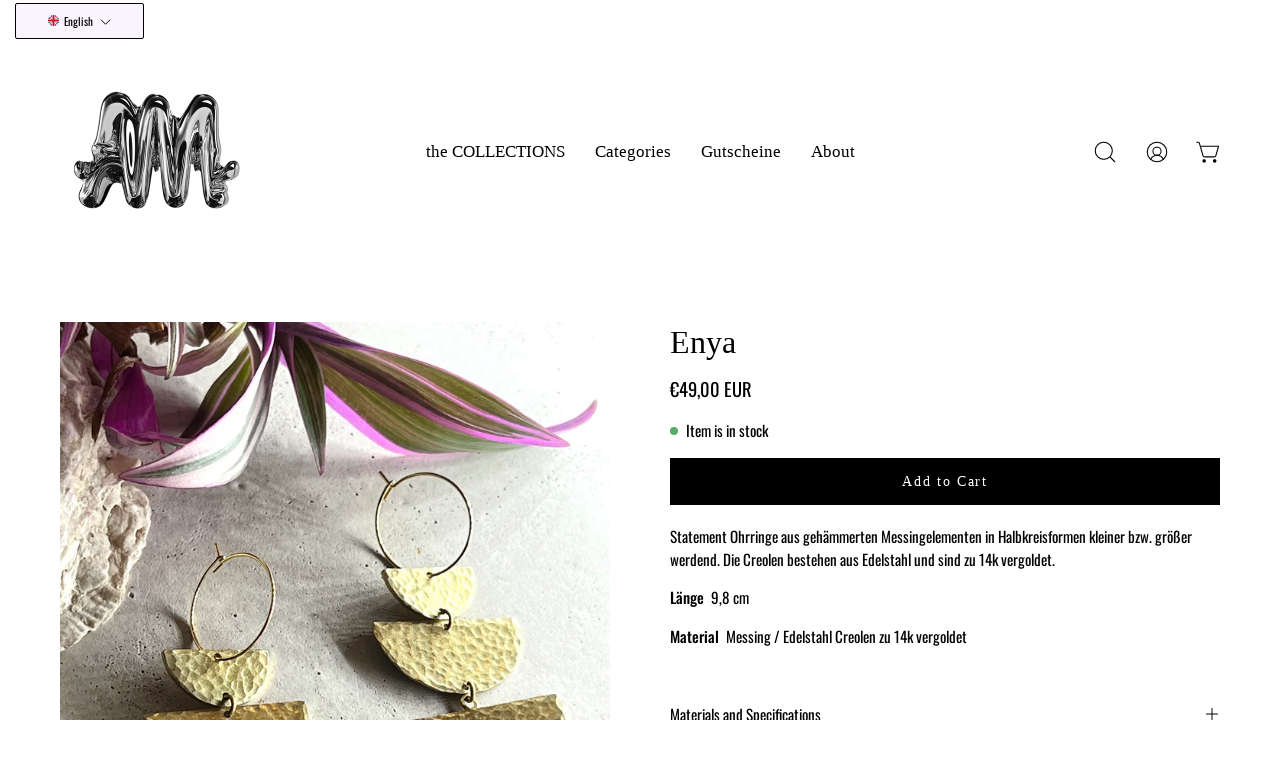

--- FILE ---
content_type: text/html; charset=utf-8
request_url: https://allmymillionmoons.com/en/products/enya
body_size: 72585
content:
<!doctype html>
<html class="no-js no-touch" lang="en">
<head
   <title>
	<script id="pandectes-rules">   /* PANDECTES-GDPR: DO NOT MODIFY AUTO GENERATED CODE OF THIS SCRIPT */      window.PandectesSettings = {"store":{"plan":"premium","theme":"Aktualisierte Kopie von Aktualisierte Kopie von...","primaryLocale":"de","adminMode":false},"tsPublished":1685035264,"declaration":{"showPurpose":false,"showProvider":false,"showDateGenerated":false},"language":{"languageMode":"Multilingual","fallbackLanguage":"de","languageDetection":"browser","languagesSupported":["en"]},"texts":{"managed":{"headerText":{"de":"Wir respektieren deine Privatsphäre","en":"We respect your privacy"},"consentText":{"de":"Hi! Ich moechte Dich wissen lassen, das Cookies auf dieser Website genutzt werden. Diese helfen dabei unsere Kunden besser zu verstehen. Die Website Tracking - Technologien von Dritten werden genutzt um Dir relevante Werbung und personalisierte Inhalte zu zeigen. Wenn du damit einverstanden bist click einfach auf OK. Du kannst jederzeit Deine Einwilligung mit Wirkung für die Zukunft wiederrufen.","en":"This website uses cookies to ensure you get the best experience."},"dismissButtonText":{"de":"Okay","en":"Ok"},"linkText":{"de":"Mehr erfahren","en":"Learn more"},"imprintText":{"de":"Impressum","en":"Imprint"},"preferencesButtonText":{"de":"Lass mich wählen","en":"Preferences"},"allowButtonText":{"de":"OK, ich akzeptiere","en":"Accept"},"denyButtonText":{"de":"Ablehnen","en":"Decline"},"leaveSiteButtonText":{"de":"Diese Seite verlassen","en":"Leave this site"},"cookiePolicyText":{"de":"Cookie-Richtlinie","en":"Cookie policy"},"preferencesPopupTitleText":{"de":"Einwilligungseinstellungen verwalten","en":"Manage consent preferences"},"preferencesPopupIntroText":{"de":"Wir verwenden Cookies, um die Funktionalität der Website zu optimieren, die Leistung zu analysieren und Ihnen ein personalisiertes Erlebnis zu bieten. Einige Cookies sind für den ordnungsgemäßen Betrieb der Website unerlässlich. Diese Cookies können nicht deaktiviert werden. In diesem Fenster können Sie Ihre Präferenzen für Cookies verwalten.","en":"We use cookies to optimize website functionality, analyze the performance, and provide personalized experience to you. Some cookies are essential to make the website operate and function correctly. Those cookies cannot be disabled. In this window you can manage your preference of cookies."},"preferencesPopupCloseButtonText":{"de":"Schließen","en":"Close"},"preferencesPopupAcceptAllButtonText":{"de":"Alles Akzeptieren","en":"Accept all"},"preferencesPopupRejectAllButtonText":{"de":"Alles ablehnen","en":"Reject all"},"preferencesPopupSaveButtonText":{"de":"Auswahl speichern","en":"Save preferences"},"accessSectionTitleText":{"de":"Datenübertragbarkeit","en":"Data portability"},"accessSectionParagraphText":{"de":"Sie haben das Recht, jederzeit auf Ihre Daten zuzugreifen.","en":"You have the right to request access to your data at any time."},"rectificationSectionTitleText":{"de":"Datenberichtigung","en":"Data Rectification"},"rectificationSectionParagraphText":{"de":"Sie haben das Recht, die Aktualisierung Ihrer Daten zu verlangen, wann immer Sie dies für angemessen halten.","en":"You have the right to request your data to be updated whenever you think it is appropriate."},"erasureSectionTitleText":{"de":"Recht auf Vergessenwerden","en":"Right to be forgotten"},"erasureSectionParagraphText":{"de":"Sie haben das Recht, die Löschung aller Ihrer Daten zu verlangen. Danach können Sie nicht mehr auf Ihr Konto zugreifen.","en":"You have the right to ask all your data to be erased. After that, you will no longer be able to access your account."}},"categories":{"strictlyNecessaryCookiesTitleText":{"de":"Unbedingt notwendige Cookies","en":"Strictly necessary cookies"},"functionalityCookiesTitleText":{"de":"Funktionale Cookies","en":"Functional cookies"},"performanceCookiesTitleText":{"de":"Leistungs-Cookies","en":"Performance cookies"},"targetingCookiesTitleText":{"de":"Targeting-Cookies","en":"Targeting cookies"},"unclassifiedCookiesTitleText":{"de":"Nicht klassifizierte Cookies","en":"Unclassified cookies"},"strictlyNecessaryCookiesDescriptionText":{"de":"Diese Cookies sind unerlässlich, damit Sie sich auf der Website bewegen und ihre Funktionen nutzen können, z. B. den Zugriff auf sichere Bereiche der Website. Ohne diese Cookies kann die Website nicht richtig funktionieren.","en":"These cookies are essential in order to enable you to move around the website and use its features, such as accessing secure areas of the website. The website cannot function properly without these cookies."},"functionalityCookiesDescriptionText":{"de":"Diese Cookies ermöglichen es der Website, verbesserte Funktionalität und Personalisierung bereitzustellen. Sie können von uns oder von Drittanbietern gesetzt werden, deren Dienste wir auf unseren Seiten hinzugefügt haben. Wenn Sie diese Cookies nicht zulassen, funktionieren einige oder alle dieser Dienste möglicherweise nicht richtig.","en":"These cookies enable the site to provide enhanced functionality and personalisation. They may be set by us or by third party providers whose services we have added to our pages. If you do not allow these cookies then some or all of these services may not function properly."},"performanceCookiesDescriptionText":{"de":"Diese Cookies ermöglichen es uns, die Leistung unserer Website zu überwachen und zu verbessern. Sie ermöglichen es uns beispielsweise, Besuche zu zählen, Verkehrsquellen zu identifizieren und zu sehen, welche Teile der Website am beliebtesten sind.","en":"These cookies enable us to monitor and improve the performance of our website. For example, they allow us to count visits, identify traffic sources and see which parts of the site are most popular."},"targetingCookiesDescriptionText":{"de":"Diese Cookies können von unseren Werbepartnern über unsere Website gesetzt werden. Sie können von diesen Unternehmen verwendet werden, um ein Profil Ihrer Interessen zu erstellen und Ihnen relevante Werbung auf anderen Websites anzuzeigen. Sie speichern keine direkten personenbezogenen Daten, sondern basieren auf der eindeutigen Identifizierung Ihres Browsers und Ihres Internetgeräts. Wenn Sie diese Cookies nicht zulassen, erleben Sie weniger zielgerichtete Werbung.","en":"These cookies may be set through our site by our advertising partners. They may be used by those companies to build a profile of your interests and show you relevant adverts on other sites.    They do not store directly personal information, but are based on uniquely identifying your browser and internet device. If you do not allow these cookies, you will experience less targeted advertising."},"unclassifiedCookiesDescriptionText":{"de":"Nicht klassifizierte Cookies sind Cookies, die wir gerade zusammen mit den Anbietern einzelner Cookies klassifizieren.","en":"Unclassified cookies are cookies that we are in the process of classifying, together with the providers of individual cookies."}},"auto":{"declName":{"de":"Name","en":"Name"},"declPath":{"de":"Weg","en":"Path"},"declType":{"de":"Typ","en":"Type"},"declDomain":{"de":"Domain","en":"Domain"},"declPurpose":{"de":"Zweck","en":"Purpose"},"declProvider":{"de":"Anbieter","en":"Provider"},"declRetention":{"de":"Zurückbehaltung","en":"Retention"},"declFirstParty":{"de":"First-party","en":"First-party"},"declThirdParty":{"de":"Drittanbieter","en":"Third-party"},"declSeconds":{"de":"Sekunden","en":"seconds"},"declMinutes":{"de":"Protokoll","en":"minutes"},"declHours":{"de":"Std.","en":"hours"},"declDays":{"de":"Tage","en":"days"},"declMonths":{"de":"Monate","en":"months"},"declYears":{"de":"Jahre","en":"years"},"declSession":{"de":"Sitzung","en":"Session"},"cookiesDetailsText":{"de":"Cookie-Details","en":"Cookies details"},"preferencesPopupAlwaysAllowedText":{"de":"Immer erlaubt","en":"Always allowed"},"submitButton":{"de":"einreichen","en":"Submit"},"submittingButton":{"de":"Senden...","en":"Submitting..."},"cancelButton":{"de":"Abbrechen","en":"Cancel"},"guestsSupportInfoText":{"de":"Bitte loggen Sie sich mit Ihrem Kundenkonto ein, um fortzufahren.","en":"Please login with your customer account to further proceed."},"guestsSupportEmailPlaceholder":{"de":"E-Mail-Addresse","en":"E-mail address"},"guestsSupportEmailValidationError":{"de":"Email ist ungültig","en":"Email is not valid"},"guestsSupportEmailSuccessTitle":{"de":"Vielen Dank für die Anfrage","en":"Thank you for your request"},"guestsSupportEmailFailureTitle":{"de":"Ein Problem ist aufgetreten","en":"A problem occurred"},"guestsSupportEmailSuccessMessage":{"de":"Wenn Sie als Kunde dieses Shops registriert sind, erhalten Sie in Kürze eine E-Mail mit Anweisungen zum weiteren Vorgehen.","en":"If you are registered as a customer of this store, you will soon receive an email with instructions on how to proceed."},"guestsSupportEmailFailureMessage":{"de":"Ihre Anfrage wurde nicht übermittelt. Bitte versuchen Sie es erneut und wenn das Problem weiterhin besteht, wenden Sie sich an den Shop-Inhaber, um Hilfe zu erhalten.","en":"Your request was not submitted. Please try again and if problem persists, contact store owner for assistance."},"confirmationSuccessTitle":{"de":"Ihre Anfrage wurde bestätigt","en":"Your request is verified"},"confirmationFailureTitle":{"de":"Ein Problem ist aufgetreten","en":"A problem occurred"},"confirmationSuccessMessage":{"de":"Wir werden uns in Kürze zu Ihrem Anliegen bei Ihnen melden.","en":"We will soon get back to you as to your request."},"confirmationFailureMessage":{"de":"Ihre Anfrage wurde nicht bestätigt. Bitte versuchen Sie es erneut und wenn das Problem weiterhin besteht, wenden Sie sich an den Ladenbesitzer, um Hilfe zu erhalten","en":"Your request was not verified. Please try again and if problem persists, contact store owner for assistance"},"consentSectionTitleText":{"de":"Ihre Cookie-Einwilligung","en":"Your cookie consent"},"consentSectionNoConsentText":{"de":"Sie haben der Cookie-Richtlinie dieser Website nicht zugestimmt.","en":"You have not consented to the cookies policy of this website."},"consentSectionConsentedText":{"de":"Sie haben der Cookie-Richtlinie dieser Website zugestimmt am","en":"You consented to the cookies policy of this website on"},"consentStatus":{"de":"Einwilligungspräferenz","en":"Consent preference"},"consentDate":{"de":"Zustimmungsdatum","en":"Consent date"},"consentId":{"de":"Einwilligungs-ID","en":"Consent ID"},"consentSectionChangeConsentActionText":{"de":"Einwilligungspräferenz ändern","en":"Change consent preference"},"accessSectionGDPRRequestsActionText":{"de":"Anfragen betroffener Personen","en":"Data subject requests"},"accessSectionAccountInfoActionText":{"de":"persönliche Daten","en":"Personal data"},"accessSectionOrdersRecordsActionText":{"de":"Aufträge","en":"Orders"},"accessSectionDownloadReportActionText":{"de":"Alles herunterladen","en":"Request export"},"rectificationCommentPlaceholder":{"de":"Beschreiben Sie, was Sie aktualisieren möchten","en":"Describe what you want to be updated"},"rectificationCommentValidationError":{"de":"Kommentar ist erforderlich","en":"Comment is required"},"rectificationSectionEditAccountActionText":{"de":"Fordern Sie ein Update an","en":"Request an update"},"erasureSectionRequestDeletionActionText":{"de":"Löschung personenbezogener Daten anfordern","en":"Request personal data deletion"}}},"library":{"previewMode":false,"fadeInTimeout":0,"defaultBlocked":0,"showLink":true,"showImprintLink":false,"enabled":true,"cookie":{"name":"_pandectes_gdpr","expiryDays":365,"secure":true},"dismissOnScroll":false,"dismissOnWindowClick":false,"dismissOnTimeout":false,"palette":{"popup":{"background":"#FAECECF0","backgroundForCalculations":{"a":0.941,"b":236,"g":236,"r":250},"text":"#444444"},"button":{"background":"#8ABCAED9","backgroundForCalculations":{"a":0.851,"b":174,"g":188,"r":138},"text":"#FAECEC","textForCalculation":{"a":1,"b":236,"g":236,"r":250},"border":"transparent"}},"content":{"href":"https://allmymillionmoons.com/policies/privacy-policy","close":"&#10005;","target":"","logo":"<img class=\"cc-banner-logo\" height=\"49\" width=\"49\" src=\"https://cdn.shopify.com/s/files/1/0618/3410/0928/t/10/assets/pandectes-logo.png?v=1685035264\" alt=\"allmymillionmoons\" />"},"window":"<div role=\"dialog\" aria-live=\"polite\" aria-label=\"cookieconsent\" aria-describedby=\"cookieconsent:desc\" id=\"pandectes-banner\" class=\"cc-window-wrapper cc-popup-wrapper\"><div class=\"pd-cookie-banner-window cc-window {{classes}}\"><!--googleoff: all-->{{children}}<!--googleon: all--></div></div>","compliance":{"custom":"<div class=\"cc-compliance cc-highlight\">{{preferences}}{{allow}}</div>"},"type":"custom","layouts":{"basic":"{{logo}}{{header}}{{messagelink}}{{compliance}}"},"position":"popup","theme":"classic","revokable":true,"animateRevokable":false,"static":false,"autoAttach":true,"hasTransition":true,"blacklistPage":[""]},"geolocation":{"brOnly":false,"caOnly":false,"euOnly":false},"dsr":{"guestsSupport":false,"accessSectionDownloadReportAuto":false},"banner":{"resetTs":1655717643,"extraCss":"        .cc-banner-logo {max-width: 24em!important;}    @media(min-width: 768px) {.cc-window.cc-floating{max-width: 24em!important;width: 24em!important;}}    .cc-message, .cc-header, .cc-logo {text-align: center}    .cc-window-wrapper{z-index: 2147483647;-webkit-transition: opacity 1s ease;  transition: opacity 1s ease;}    .cc-window{z-index: 2147483647;font-family: inherit;}    .cc-header{font-family: inherit;}    .pd-cp-ui{font-family: inherit; background-color: #FAECECF0;color:#444444;}    .pd-cp-btn{background-color:#8ABCAED9;color:#FAECEC!important;}    input + .pd-cp-preferences-slider{background-color: rgba(68, 68, 68, 0.3)}    .pd-cp-scrolling-section::-webkit-scrollbar{background-color: rgba(68, 68, 68, 0.3)}    input:checked + .pd-cp-preferences-slider{background-color: rgba(68, 68, 68, 1)}    .pd-cp-scrolling-section::-webkit-scrollbar-thumb {background-color: rgba(68, 68, 68, 1)}    .pd-cp-ui-close{color:#444444;}    .pd-cp-preferences-slider:before{background-color: #FAECECF0}    .pd-cp-title:before {border-color: #444444!important}    .pd-cp-preferences-slider{background-color:#444444}    .pd-cp-toggle{color:#444444!important}    @media(max-width:699px) {.pd-cp-ui-close-top svg {fill: #444444}}    .pd-cp-toggle:hover,.pd-cp-toggle:visited,.pd-cp-toggle:active{color:#444444!important}    .pd-cookie-banner-window {box-shadow: 0 0 18px rgb(0 0 0 / 20%);}  ","customJavascript":null,"showPoweredBy":false,"isActive":true,"implicitSavePreferences":true,"cookieIcon":false,"blockBots":false,"showCookiesDetails":true,"cookiesBlockedByDefault":"0","hasTransition":true,"blockingPage":false,"showOnlyLandingPage":false,"leaveSiteUrl":"https://www.google.com","linkRespectStoreLang":false},"cookies":{"0":[{"name":"cart_ver","domain":"allmymillionmoons.com","path":"/","provider":"Shopify","firstParty":true,"retention":"1 year(s)","expires":1,"unit":"declYears","purpose":{"de":"Wird in Verbindung mit Warenkorb verwendet.","en":"Used in connection with shopping cart."}},{"name":"cart_ts","domain":"allmymillionmoons.com","path":"/","provider":"Shopify","firstParty":true,"retention":"1 year(s)","expires":1,"unit":"declYears","purpose":{"de":"Wird im Zusammenhang mit der Kasse verwendet.","en":"Used in connection with checkout."}},{"name":"cart_sig","domain":"allmymillionmoons.com","path":"/","provider":"Shopify","firstParty":true,"retention":"1 year(s)","expires":1,"unit":"declYears","purpose":{"de":"Shopify-Analysen.","en":"Shopify analytics."}},{"name":"cart","domain":"allmymillionmoons.com","path":"/","provider":"Shopify","firstParty":true,"retention":"1 year(s)","expires":1,"unit":"declYears","purpose":{"de":"Notwendig für die Warenkorbfunktion auf der Website.","en":"Necessary for the shopping cart functionality on the website."}},{"name":"keep_alive","domain":"allmymillionmoons.com","path":"/","provider":"Shopify","firstParty":true,"retention":"1 year(s)","expires":1,"unit":"declYears","purpose":{"de":"Wird im Zusammenhang mit der Käuferlokalisierung verwendet.","en":"Used in connection with buyer localization."}},{"name":"cart_currency","domain":"allmymillionmoons.com","path":"/","provider":"Shopify","firstParty":true,"retention":"1 year(s)","expires":1,"unit":"declYears","purpose":{"de":"Das Cookie ist für die sichere Checkout- und Zahlungsfunktion auf der Website erforderlich. Diese Funktion wird von shopify.com bereitgestellt.","en":"The cookie is necessary for the secure checkout and payment function on the website. This function is provided by shopify.com."}},{"name":"shopify_pay_redirect","domain":"allmymillionmoons.com","path":"/","provider":"Shopify","firstParty":true,"retention":"1 year(s)","expires":1,"unit":"declYears","purpose":{"de":"Das Cookie ist für die sichere Checkout- und Zahlungsfunktion auf der Website erforderlich. Diese Funktion wird von shopify.com bereitgestellt.","en":"The cookie is necessary for the secure checkout and payment function on the website. This function is provided by shopify.com."}},{"name":"_secure_session_id","domain":"allmymillionmoons.com","path":"/","provider":"Shopify","firstParty":true,"retention":"1 year(s)","expires":1,"unit":"declYears","purpose":{"de":"Wird in Verbindung mit der Navigation durch eine Storefront verwendet.","en":"Used in connection with navigation through a storefront."}},{"name":"secure_customer_sig","domain":"allmymillionmoons.com","path":"/","provider":"Shopify","firstParty":true,"retention":"1 year(s)","expires":1,"unit":"declYears","purpose":{"de":"Wird im Zusammenhang mit dem Kundenlogin verwendet.","en":"Used in connection with customer login."}}],"1":[{"name":"_shopify_y","domain":".allmymillionmoons.com","path":"/","provider":"Shopify","firstParty":true,"retention":"1 year(s)","expires":1,"unit":"declYears","purpose":{"de":"Shopify-Analysen.","en":"Shopify analytics."}},{"name":"_shopify_sa_t","domain":".allmymillionmoons.com","path":"/","provider":"Shopify","firstParty":true,"retention":"1 year(s)","expires":1,"unit":"declYears","purpose":{"de":"Shopify-Analysen in Bezug auf Marketing und Empfehlungen.","en":"Shopify analytics relating to marketing & referrals."}},{"name":"_orig_referrer","domain":".allmymillionmoons.com","path":"/","provider":"Shopify","firstParty":true,"retention":"1 year(s)","expires":1,"unit":"declYears","purpose":{"de":"Verfolgt Zielseiten.","en":"Tracks landing pages."}},{"name":"_s","domain":".allmymillionmoons.com","path":"/","provider":"Shopify","firstParty":true,"retention":"1 year(s)","expires":1,"unit":"declYears","purpose":{"de":"Shopify-Analysen.","en":"Shopify analytics."}},{"name":"_shopify_sa_p","domain":".allmymillionmoons.com","path":"/","provider":"Shopify","firstParty":true,"retention":"1 year(s)","expires":1,"unit":"declYears","purpose":{"de":"Shopify-Analysen in Bezug auf Marketing und Empfehlungen.","en":"Shopify analytics relating to marketing & referrals."}},{"name":"_shopify_s","domain":".allmymillionmoons.com","path":"/","provider":"Shopify","firstParty":true,"retention":"1 year(s)","expires":1,"unit":"declYears","purpose":{"de":"Shopify-Analysen.","en":"Shopify analytics."}},{"name":"_landing_page","domain":".allmymillionmoons.com","path":"/","provider":"Shopify","firstParty":true,"retention":"1 year(s)","expires":1,"unit":"declYears","purpose":{"de":"Verfolgt Zielseiten.","en":"Tracks landing pages."}},{"name":"_y","domain":".allmymillionmoons.com","path":"/","provider":"Shopify","firstParty":true,"retention":"1 year(s)","expires":1,"unit":"declYears","purpose":{"de":"Shopify-Analysen.","en":"Shopify analytics."}}],"2":[{"name":"_ga","domain":".allmymillionmoons.com","path":"/","provider":"Google","firstParty":true,"retention":"1 year(s)","expires":1,"unit":"declYears","purpose":{"de":"Cookie wird von Google Analytics mit unbekannter Funktionalität gesetzt","en":"Cookie is set by Google Analytics with unknown functionality"}},{"name":"_gat","domain":".allmymillionmoons.com","path":"/","provider":"Google","firstParty":true,"retention":"1 year(s)","expires":1,"unit":"declYears","purpose":{"de":"Cookie wird von Google Analytics platziert, um Anfragen von Bots zu filtern.","en":"Cookie is placed by Google Analytics to filter requests from bots."}},{"name":"_gid","domain":".allmymillionmoons.com","path":"/","provider":"Google","firstParty":true,"retention":"1 year(s)","expires":1,"unit":"declYears","purpose":{"de":"Cookie wird von Google Analytics platziert, um Seitenaufrufe zu zählen und zu verfolgen.","en":"Cookie is placed by Google Analytics to count and track pageviews."}}],"4":[{"name":"_fbp","domain":".allmymillionmoons.com","path":"/","provider":"Facebook","firstParty":true,"retention":"1 year(s)","expires":1,"unit":"declYears","purpose":{"de":"Cookie wird von Facebook platziert, um Besuche auf Websites zu verfolgen.","en":"Cookie is placed by Facebook to track visits across websites."}},{"name":"_gcl_au","domain":".allmymillionmoons.com","path":"/","provider":"Google","firstParty":true,"retention":"1 year(s)","expires":1,"unit":"declYears","purpose":{"de":"Cookie wird von Google Tag Manager platziert, um Conversions zu verfolgen.","en":"Cookie is placed by Google Tag Manager to track conversions."}},{"name":"__kla_id","domain":"allmymillionmoons.com","path":"/","provider":"Klaviyo","firstParty":true,"retention":"1 year(s)","expires":1,"unit":"declYears","purpose":{"de":"Verfolgt, wenn jemand durch eine Klaviyo-E-Mail auf Ihre Website klickt","en":"Tracks when someone clicks through a Klaviyo email to your website."}}],"8":[{"name":"ly-lang-selected","domain":"allmymillionmoons.com","path":"/","provider":"Unknown","firstParty":true,"retention":"1 year(s)","expires":1,"unit":"declYears","purpose":{"de":""}},{"name":"ba_cart_token","domain":"allmymillionmoons.com","path":"/","provider":"Unknown","firstParty":true,"retention":"1 year(s)","expires":1,"unit":"declYears","purpose":{"de":""}},{"name":"_ga_FDFC5LQKYJ","domain":".allmymillionmoons.com","path":"/","provider":"Unknown","firstParty":true,"retention":"1 year(s)","expires":1,"unit":"declYears","purpose":{"de":""}},{"name":"baMet_baEvs","domain":"allmymillionmoons.com","path":"/","provider":"Unknown","firstParty":true,"retention":"1 year(s)","expires":1,"unit":"declYears","purpose":{"de":"","en":"Used by Boosterapps"}},{"name":"baMet_visit","domain":"allmymillionmoons.com","path":"/","provider":"Unknown","firstParty":true,"retention":"1 year(s)","expires":1,"unit":"declYears","purpose":{"de":"","en":"Used by Boosterapps"}},{"name":"localization","domain":"allmymillionmoons.com","path":"/","provider":"Unknown","firstParty":true,"retention":"1 year(s)","expires":1,"unit":"declYears","purpose":{"de":"","en":"Shopify store localization"}},{"name":"dynamic_checkout_shown_on_cart","domain":"allmymillionmoons.com","path":"/","provider":"Unknown","firstParty":true,"retention":"1 year(s)","expires":1,"unit":"declYears","purpose":{"de":"","en":"Used in connection with checkout."}}]},"blocker":{"isActive":true,"googleConsentMode":{"id":"GTM-MJ6RJDB","analyticsId":"G-FDFC5LQKYJ","isActive":true,"adStorageCategory":4,"analyticsStorageCategory":2,"personalizationStorageCategory":1,"functionalityStorageCategory":1,"customEvent":true,"securityStorageCategory":0,"redactData":true,"urlPassthrough":false},"facebookPixel":{"id":"910410356214437","isActive":true,"ldu":false},"rakuten":{"isActive":false,"cmp":false,"ccpa":false},"defaultBlocked":0,"patterns":{"whiteList":[],"blackList":{"1":[],"2":[],"4":[],"8":[]},"iframesWhiteList":[],"iframesBlackList":{"1":[],"2":[],"4":[],"8":[]},"beaconsWhiteList":[],"beaconsBlackList":{"1":[],"2":[],"4":[],"8":[]}}}}      !function(){"use strict";window.PandectesRules=window.PandectesRules||{},window.PandectesRules.manualBlacklist={1:[],2:[],4:[]},window.PandectesRules.blacklistedIFrames={1:[],2:[],4:[]},window.PandectesRules.blacklistedCss={1:[],2:[],4:[]},window.PandectesRules.blacklistedBeacons={1:[],2:[],4:[]};var e="javascript/blocked",t="_pandectes_gdpr";function n(e){return new RegExp(e.replace(/[/\\.+?$()]/g,"\\$&").replace("*","(.*)"))}var r=function(e){try{return JSON.parse(e)}catch(e){return!1}},a=function(e){var t=arguments.length>1&&void 0!==arguments[1]?arguments[1]:"log",n=new URLSearchParams(window.location.search);n.get("log")&&console[t]("PandectesRules: ".concat(e))};function i(e,t){var n=Object.keys(e);if(Object.getOwnPropertySymbols){var r=Object.getOwnPropertySymbols(e);t&&(r=r.filter((function(t){return Object.getOwnPropertyDescriptor(e,t).enumerable}))),n.push.apply(n,r)}return n}function s(e){for(var t=1;t<arguments.length;t++){var n=null!=arguments[t]?arguments[t]:{};t%2?i(Object(n),!0).forEach((function(t){o(e,t,n[t])})):Object.getOwnPropertyDescriptors?Object.defineProperties(e,Object.getOwnPropertyDescriptors(n)):i(Object(n)).forEach((function(t){Object.defineProperty(e,t,Object.getOwnPropertyDescriptor(n,t))}))}return e}function o(e,t,n){return t in e?Object.defineProperty(e,t,{value:n,enumerable:!0,configurable:!0,writable:!0}):e[t]=n,e}function c(e,t){return function(e){if(Array.isArray(e))return e}(e)||function(e,t){var n=null==e?null:"undefined"!=typeof Symbol&&e[Symbol.iterator]||e["@@iterator"];if(null==n)return;var r,a,i=[],s=!0,o=!1;try{for(n=n.call(e);!(s=(r=n.next()).done)&&(i.push(r.value),!t||i.length!==t);s=!0);}catch(e){o=!0,a=e}finally{try{s||null==n.return||n.return()}finally{if(o)throw a}}return i}(e,t)||u(e,t)||function(){throw new TypeError("Invalid attempt to destructure non-iterable instance.\nIn order to be iterable, non-array objects must have a [Symbol.iterator]() method.")}()}function l(e){return function(e){if(Array.isArray(e))return d(e)}(e)||function(e){if("undefined"!=typeof Symbol&&null!=e[Symbol.iterator]||null!=e["@@iterator"])return Array.from(e)}(e)||u(e)||function(){throw new TypeError("Invalid attempt to spread non-iterable instance.\nIn order to be iterable, non-array objects must have a [Symbol.iterator]() method.")}()}function u(e,t){if(e){if("string"==typeof e)return d(e,t);var n=Object.prototype.toString.call(e).slice(8,-1);return"Object"===n&&e.constructor&&(n=e.constructor.name),"Map"===n||"Set"===n?Array.from(e):"Arguments"===n||/^(?:Ui|I)nt(?:8|16|32)(?:Clamped)?Array$/.test(n)?d(e,t):void 0}}function d(e,t){(null==t||t>e.length)&&(t=e.length);for(var n=0,r=new Array(t);n<t;n++)r[n]=e[n];return r}var f="Pandectes"===window.navigator.userAgent;a("userAgent -> ".concat(window.navigator.userAgent.substring(0,50)));var p=function(){var e,n=arguments.length>0&&void 0!==arguments[0]?arguments[0]:t,a="; "+document.cookie,i=a.split("; "+n+"=");if(i.length<2)e={};else{var s=i.pop(),o=s.split(";");e=window.atob(o.shift())}var c=r(e);return!1!==c?c:e}(),g=window.PandectesSettings,y=g.banner.isActive,h=g.blocker.defaultBlocked,m=p&&null!==p.preferences&&void 0!==p.preferences?p.preferences:null,w=y?null===m?h:m:0,b={1:0==(1&w),2:0==(2&w),4:0==(4&w)},v=window.PandectesSettings.blocker.patterns,k=v.blackList,L=v.whiteList,S=v.iframesBlackList,P=v.iframesWhiteList,A=v.beaconsBlackList,C=v.beaconsWhiteList,_={blackList:[],whiteList:[],iframesBlackList:{1:[],2:[],4:[],8:[]},iframesWhiteList:[],beaconsBlackList:{1:[],2:[],4:[],8:[]},beaconsWhiteList:[]};[1,2,4].map((function(e){var t;b[e]||((t=_.blackList).push.apply(t,l(k[e].length?k[e].map(n):[])),_.iframesBlackList[e]=S[e].length?S[e].map(n):[],_.beaconsBlackList[e]=A[e].length?A[e].map(n):[])})),_.whiteList=L.length?L.map(n):[],_.iframesWhiteList=P.length?P.map(n):[],_.beaconsWhiteList=C.length?C.map(n):[];var B={scripts:[],iframes:{1:[],2:[],4:[]},beacons:{1:[],2:[],4:[]},css:{1:[],2:[],4:[]}},O=function(t,n){return t&&(!n||n!==e)&&(!_.blackList||_.blackList.some((function(e){return e.test(t)})))&&(!_.whiteList||_.whiteList.every((function(e){return!e.test(t)})))},E=function(e){var t=e.getAttribute("src");return _.blackList&&_.blackList.every((function(e){return!e.test(t)}))||_.whiteList&&_.whiteList.some((function(e){return e.test(t)}))},I=function(e,t){var n=_.iframesBlackList[t],r=_.iframesWhiteList;return e&&(!n||n.some((function(t){return t.test(e)})))&&(!r||r.every((function(t){return!t.test(e)})))},j=function(e,t){var n=_.beaconsBlackList[t],r=_.beaconsWhiteList;return e&&(!n||n.some((function(t){return t.test(e)})))&&(!r||r.every((function(t){return!t.test(e)})))},R=new MutationObserver((function(e){for(var t=0;t<e.length;t++)for(var n=e[t].addedNodes,r=0;r<n.length;r++){var a=n[r],i=a.dataset&&a.dataset.cookiecategory;if(1===a.nodeType&&"LINK"===a.tagName){var s=a.dataset&&a.dataset.href;if(s&&i)switch(i){case"functionality":case"C0001":B.css[1].push(s);break;case"performance":case"C0002":B.css[2].push(s);break;case"targeting":case"C0003":B.css[4].push(s)}}}})),T=new MutationObserver((function(t){for(var n=0;n<t.length;n++)for(var r=t[n].addedNodes,a=function(t){var n=r[t],a=n.src||n.dataset&&n.dataset.src,i=n.dataset&&n.dataset.cookiecategory;if(1===n.nodeType&&"IFRAME"===n.tagName){if(a){var s=!1;I(a,1)||"functionality"===i||"C0001"===i?(s=!0,B.iframes[1].push(a)):I(a,2)||"performance"===i||"C0002"===i?(s=!0,B.iframes[2].push(a)):(I(a,4)||"targeting"===i||"C0003"===i)&&(s=!0,B.iframes[4].push(a)),s&&(n.removeAttribute("src"),n.setAttribute("data-src",a))}}else if(1===n.nodeType&&"IMG"===n.tagName){if(a){var o=!1;j(a,1)?(o=!0,B.beacons[1].push(a)):j(a,2)?(o=!0,B.beacons[2].push(a)):j(a,4)&&(o=!0,B.beacons[4].push(a)),o&&(n.removeAttribute("src"),n.setAttribute("data-src",a))}}else if(1===n.nodeType&&"LINK"===n.tagName){var c=n.dataset&&n.dataset.href;if(c&&i)switch(i){case"functionality":case"C0001":B.css[1].push(c);break;case"performance":case"C0002":B.css[2].push(c);break;case"targeting":case"C0003":B.css[4].push(c)}}else if(1===n.nodeType&&"SCRIPT"===n.tagName){var l=n.type,u=!1;if(O(a,l))u=!0;else if(a&&i)switch(i){case"functionality":case"C0001":u=!0,window.PandectesRules.manualBlacklist[1].push(a);break;case"performance":case"C0002":u=!0,window.PandectesRules.manualBlacklist[2].push(a);break;case"targeting":case"C0003":u=!0,window.PandectesRules.manualBlacklist[4].push(a)}if(u){B.scripts.push([n,l]),n.type=e;n.addEventListener("beforescriptexecute",(function t(r){n.getAttribute("type")===e&&r.preventDefault(),n.removeEventListener("beforescriptexecute",t)})),n.parentElement&&n.parentElement.removeChild(n)}}},i=0;i<r.length;i++)a(i)})),x=document.createElement,N={src:Object.getOwnPropertyDescriptor(HTMLScriptElement.prototype,"src"),type:Object.getOwnPropertyDescriptor(HTMLScriptElement.prototype,"type")};window.PandectesRules.unblockCss=function(e){var t=B.css[e]||[];t.length&&a("Unblocking CSS for ".concat(e)),t.forEach((function(e){var t=document.querySelector('link[data-href^="'.concat(e,'"]'));t.removeAttribute("data-href"),t.href=e})),B.css[e]=[]},window.PandectesRules.unblockIFrames=function(e){var t=B.iframes[e]||[];t.length&&a("Unblocking IFrames for ".concat(e)),_.iframesBlackList[e]=[],t.forEach((function(e){var t=document.querySelector('iframe[data-src^="'.concat(e,'"]'));t.removeAttribute("data-src"),t.src=e})),B.iframes[e]=[]},window.PandectesRules.unblockBeacons=function(e){var t=B.beacons[e]||[];t.length&&a("Unblocking Beacons for ".concat(e)),_.beaconsBlackList[e]=[],t.forEach((function(e){var t=document.querySelector('img[data-src^="'.concat(e,'"]'));t.removeAttribute("data-src"),t.src=e})),B.beacons[e]=[]},window.PandectesRules.unblock=function(t){t.length<1?(_.blackList=[],_.whiteList=[],_.iframesBlackList=[],_.iframesWhiteList=[]):(_.blackList&&(_.blackList=_.blackList.filter((function(e){return t.every((function(t){return"string"==typeof t?!e.test(t):t instanceof RegExp?e.toString()!==t.toString():void 0}))}))),_.whiteList&&(_.whiteList=[].concat(l(_.whiteList),l(t.map((function(e){if("string"==typeof e){var t=".*"+n(e)+".*";if(_.whiteList.every((function(e){return e.toString()!==t.toString()})))return new RegExp(t)}else if(e instanceof RegExp&&_.whiteList.every((function(t){return t.toString()!==e.toString()})))return e;return null})).filter(Boolean)))));for(var r=document.querySelectorAll('script[type="'.concat(e,'"]')),i=0;i<r.length;i++){var s=r[i];E(s)&&(B.scripts.push([s,"application/javascript"]),s.parentElement.removeChild(s))}var o=0;l(B.scripts).forEach((function(e,t){var n=c(e,2),r=n[0],a=n[1];if(E(r)){for(var i=document.createElement("script"),s=0;s<r.attributes.length;s++){var l=r.attributes[s];"src"!==l.name&&"type"!==l.name&&i.setAttribute(l.name,r.attributes[s].value)}i.setAttribute("src",r.src),i.setAttribute("type",a||"application/javascript"),document.head.appendChild(i),B.scripts.splice(t-o,1),o++}})),0==_.blackList.length&&0===_.iframesBlackList[1].length&&0===_.iframesBlackList[2].length&&0===_.iframesBlackList[4].length&&0===_.beaconsBlackList[1].length&&0===_.beaconsBlackList[2].length&&0===_.beaconsBlackList[4].length&&(a("Disconnecting observers"),T.disconnect(),R.disconnect())};var M,D,W=window.PandectesSettings.store.adminMode,F=window.PandectesSettings.blocker;M=function(){!function(){var e=window.Shopify.trackingConsent;try{var t=W&&!window.Shopify.AdminBarInjector,n={preferences:0==(1&w)||f||t,analytics:0==(2&w)||f||t,marketing:0==(4&w)||f||t};e.firstPartyMarketingAllowed()===n.marketing&&e.analyticsProcessingAllowed()===n.analytics&&e.preferencesProcessingAllowed()===n.preferences||e.setTrackingConsent(n,(function(e){e&&e.error?a("Shopify.customerPrivacy API - failed to setTrackingConsent"):a("Shopify.customerPrivacy API - setTrackingConsent(".concat(JSON.stringify(n),")"))}))}catch(e){a("Shopify.customerPrivacy API - exception")}}(),function(){var e=window.Shopify.trackingConsent,t=e.currentVisitorConsent();if(F.gpcIsActive&&"CCPA"===e.getRegulation()&&"no"===t.gpc&&"yes"!==t.sale_of_data){var n={sale_of_data:!1};e.setTrackingConsent(n,(function(e){e&&e.error?a("Shopify.customerPrivacy API - failed to setTrackingConsent({".concat(JSON.stringify(n),")")):a("Shopify.customerPrivacy API - setTrackingConsent(".concat(JSON.stringify(n),")"))}))}}()},D=null,window.Shopify&&window.Shopify.loadFeatures&&window.Shopify.trackingConsent?M():D=setInterval((function(){window.Shopify&&window.Shopify.loadFeatures&&(clearInterval(D),window.Shopify.loadFeatures([{name:"consent-tracking-api",version:"0.1"}],(function(e){e?a("Shopify.customerPrivacy API - failed to load"):(a("Shopify.customerPrivacy API - loaded"),M())})))}),10);var z=window.PandectesSettings,U=z.banner.isActive,q=z.blocker.googleConsentMode,J=q.isActive,H=q.customEvent,$=q.redactData,G=q.urlPassthrough,K=q.adStorageCategory,V=q.analyticsStorageCategory,Y=q.functionalityStorageCategory,Q=q.personalizationStorageCategory,X=q.securityStorageCategory;function Z(){window.dataLayer.push(arguments)}window.dataLayer=window.dataLayer||[];var ee,te,ne={hasInitialized:!1,ads_data_redaction:!1,url_passthrough:!1,storage:{ad_storage:"granted",analytics_storage:"granted",functionality_storage:"granted",personalization_storage:"granted",security_storage:"granted",wait_for_update:500}};if(U&&J){var re=0==(w&K)?"granted":"denied",ae=0==(w&V)?"granted":"denied",ie=0==(w&Y)?"granted":"denied",se=0==(w&Q)?"granted":"denied",oe=0==(w&X)?"granted":"denied";ne.hasInitialized=!0,ne.ads_data_redaction="denied"===re&&$,ne.url_passthrough=G,ne.storage.ad_storage=re,ne.storage.analytics_storage=ae,ne.storage.functionality_storage=ie,ne.storage.personalization_storage=se,ne.storage.security_storage=oe,ne.ads_data_redaction&&Z("set","ads_data_redaction",ne.ads_data_redaction),ne.url_passthrough&&Z("set","url_passthrough",ne.url_passthrough),Z("consent","default",ne.storage),H&&(te=7===(ee=w)?"deny":0===ee?"allow":"mixed",window.dataLayer.push({event:"Pandectes_Consent_Update",pandectes_status:te,pandectes_categories:{C0000:"allow",C0001:b[1]?"allow":"deny",C0002:b[2]?"allow":"deny",C0003:b[4]?"allow":"deny"}})),a("Google consent mode initialized")}window.PandectesRules.gcm=ne;var ce=window.PandectesSettings,le=ce.banner.isActive,ue=ce.blocker.isActive;a("Blocker -> "+(ue?"Active":"Inactive")),a("Banner -> "+(le?"Active":"Inactive")),a("ActualPrefs -> "+w);var de=null===m&&/\/checkouts\//.test(window.location.pathname);0!==w&&!1===f&&ue&&!de?(a("Blocker will execute"),document.createElement=function(){for(var t=arguments.length,n=new Array(t),r=0;r<t;r++)n[r]=arguments[r];if("script"!==n[0].toLowerCase())return x.bind?x.bind(document).apply(void 0,n):x;var a=x.bind(document).apply(void 0,n);try{Object.defineProperties(a,{src:s(s({},N.src),{},{set:function(t){O(t,a.type)&&N.type.set.call(this,e),N.src.set.call(this,t)}}),type:s(s({},N.type),{},{get:function(){var t=N.type.get.call(this);return t===e||O(this.src,t)?null:t},set:function(t){var n=O(a.src,a.type)?e:t;N.type.set.call(this,n)}})}),a.setAttribute=function(t,n){if("type"===t){var r=O(a.src,a.type)?e:n;N.type.set.call(a,r)}else"src"===t?(O(n,a.type)&&N.type.set.call(a,e),N.src.set.call(a,n)):HTMLScriptElement.prototype.setAttribute.call(a,t,n)}}catch(e){console.warn("Yett: unable to prevent script execution for script src ",a.src,".\n",'A likely cause would be because you are using a third-party browser extension that monkey patches the "document.createElement" function.')}return a},T.observe(document.documentElement,{childList:!0,subtree:!0}),R.observe(document.documentElement,{childList:!0,subtree:!0})):a("Blocker will not execute")}();
</script>  <meta charset="utf-8">
  <meta http-equiv='X-UA-Compatible' content='IE=edge'>
  <meta name="viewport" content="width=device-width, height=device-height, initial-scale=1.0, minimum-scale=1.0">
  <link rel="canonical" href="https://allmymillionmoons.com/en/products/enya" />
  <link rel="preconnect" href="https://cdn.shopify.com" crossorigin>
  <link rel="preconnect" href="https://fonts.shopify.com" crossorigin>
  <link rel="preconnect" href="https://monorail-edge.shopifysvc.com" crossorigin>
  <title>
      ALL MY MILLION MOONS | Nachhaltiger Schmuck fair & sustainable aus recycling Silber, 18 Gold Vermeil und Mixed Media
  </title> <meta name="description" content="Nachhaltiger, veganer Schmuck für geometrics & geometricals Liebhaber - Emailleschmuck, Mondschmuck, Art Deco, Art nouveau & spiritueller handmade Schmuck by All my million moons"><link rel="canonical" href="https://allmymillionmoons.com/">

  

  <link href="//allmymillionmoons.com/cdn/shop/t/10/assets/theme.css?v=14419644786640420871684999136" as="style" rel="preload">
  <link href="//allmymillionmoons.com/cdn/shop/t/10/assets/lazysizes.min.js?v=111431644619468174291684999136" as="script" rel="preload">
  <link href="//allmymillionmoons.com/cdn/shop/t/10/assets/vendor.js?v=74877493214922022811684999136" as="script" rel="preload">
  <link href="//allmymillionmoons.com/cdn/shop/t/10/assets/theme.js?v=79294337568873280971684999136" as="script" rel="preload">

  <link rel="preload" as="image" href="//allmymillionmoons.com/cdn/shop/t/10/assets/loading.svg?v=91665432863842511931684999136"><link rel="preload" as="image" href="//allmymillionmoons.com/cdn/shop/files/Kopie_von_AMMM_LOGO_50x50.png?v=1653147117" data-preload="50x50"><style data-shopify>:root { --loader-image-size: 50px; }html:not(.is-loading) .loading-overlay { opacity: 0; visibility: hidden; pointer-events: none; }
    .loading-overlay { position: fixed; top: 0; left: 0; z-index: 99999; width: 100vw; height: 100vh; display: flex; align-items: center; justify-content: center; background: var(--bg); transition: opacity 0.3s ease-out, visibility 0s linear 0.3s; }
    .loading-overlay .loader__image--fallback { width: 320px; height: 100%; background: var(--loader-image) no-repeat center center/contain; }
    .loader__image__holder { position: absolute; top: 0; left: 0; width: 100%; height: 100%; font-size: 0; display: flex; align-items: center; justify-content: center; animation: pulse-loading 2s infinite ease-in-out; }
    .loader__image { max-width: 50px; height: auto; object-fit: contain; }</style><script>
    const loadingAppearance = "once";
    const loaded = sessionStorage.getItem('loaded');

    if (loadingAppearance === 'once') {
      if (loaded === null) {
        sessionStorage.setItem('loaded', true);
        document.documentElement.classList.add('is-loading');
      }
    } else {
      document.documentElement.classList.add('is-loading');
    }
  </script><link rel="shortcut icon" href="//allmymillionmoons.com/cdn/shop/files/AMMM_0_LOGO_2025_6d62aba4-a861-4b3c-80f5-356a8c75095d_32x32.png?v=1741816883" type="image/png" />
  <title>Enya &ndash; allmymillionmoons</title><meta name="description" content="Statement Ohrringe aus gehämmerten Messingelementen in Halbkreisformen kleiner bzw. größer werdend. Die Creolen bestehen aus Edelstahl und sind zu 14k vergoldet."><link rel="preload" as="font" href="//allmymillionmoons.com/cdn/fonts/oswald/oswald_n4.7760ed7a63e536050f64bb0607ff70ce07a480bd.woff2" type="font/woff2" crossorigin>

<meta property="og:site_name" content="allmymillionmoons">
<meta property="og:url" content="https://allmymillionmoons.com/en/products/enya">
<meta property="og:title" content="Enya">
<meta property="og:type" content="product">
<meta property="og:description" content="Statement Ohrringe aus gehämmerten Messingelementen in Halbkreisformen kleiner bzw. größer werdend. Die Creolen bestehen aus Edelstahl und sind zu 14k vergoldet."><meta property="og:image" content="http://allmymillionmoons.com/cdn/shop/files/FB25C9A6-F7AD-41C2-8A32-1199E06028A2.heic?v=1700837885">
  <meta property="og:image:secure_url" content="https://allmymillionmoons.com/cdn/shop/files/FB25C9A6-F7AD-41C2-8A32-1199E06028A2.heic?v=1700837885">
  <meta property="og:image:width" content="3024">
  <meta property="og:image:height" content="4032"><meta property="og:price:amount" content="49,00">
  <meta property="og:price:currency" content="EUR"><meta name="twitter:card" content="summary_large_image">
<meta name="twitter:title" content="Enya">
<meta name="twitter:description" content="Statement Ohrringe aus gehämmerten Messingelementen in Halbkreisformen kleiner bzw. größer werdend. Die Creolen bestehen aus Edelstahl und sind zu 14k vergoldet."><style data-shopify>
@font-face {
  font-family: Oswald;
  font-weight: 400;
  font-style: normal;
  font-display: swap;
  src: url("//allmymillionmoons.com/cdn/fonts/oswald/oswald_n4.7760ed7a63e536050f64bb0607ff70ce07a480bd.woff2") format("woff2"),
       url("//allmymillionmoons.com/cdn/fonts/oswald/oswald_n4.ae5e497f60fc686568afe76e9ff1872693c533e9.woff") format("woff");
}









  @font-face {
  font-family: Oswald;
  font-weight: 200;
  font-style: normal;
  font-display: swap;
  src: url("//allmymillionmoons.com/cdn/fonts/oswald/oswald_n2.14ca1553c4d858b47dc9f36522250cf755cb3776.woff2") format("woff2"),
       url("//allmymillionmoons.com/cdn/fonts/oswald/oswald_n2.ff416699c1319d2cac083dbc80a6e345193c85fc.woff") format("woff");
}




  @font-face {
  font-family: Oswald;
  font-weight: 500;
  font-style: normal;
  font-display: swap;
  src: url("//allmymillionmoons.com/cdn/fonts/oswald/oswald_n5.8ad4910bfdb43e150746ef7aa67f3553e3abe8e2.woff2") format("woff2"),
       url("//allmymillionmoons.com/cdn/fonts/oswald/oswald_n5.93ee52108163c48c91111cf33b0a57021467b66e.woff") format("woff");
}






:root {--COLOR-PRIMARY-OPPOSITE: #000000;
  --COLOR-PRIMARY-OPPOSITE-ALPHA-20: rgba(0, 0, 0, 0.2);
  --COLOR-PRIMARY-LIGHTEN-DARKEN-ALPHA-20: rgba(83, 245, 220, 0.2);
  --COLOR-PRIMARY-LIGHTEN-DARKEN-ALPHA-30: rgba(83, 245, 220, 0.3);

  --PRIMARY-BUTTONS-COLOR-BG: #83f8e6;
  --PRIMARY-BUTTONS-COLOR-TEXT: #000000;
  --PRIMARY-BUTTONS-COLOR-BORDER: #83f8e6;

  --PRIMARY-BUTTONS-COLOR-LIGHTEN-DARKEN: #53f5dc;

  --PRIMARY-BUTTONS-COLOR-ALPHA-05: rgba(131, 248, 230, 0.05);
  --PRIMARY-BUTTONS-COLOR-ALPHA-10: rgba(131, 248, 230, 0.1);
  --PRIMARY-BUTTONS-COLOR-ALPHA-50: rgba(131, 248, 230, 0.5);--COLOR-SECONDARY-OPPOSITE: #000000;
  --COLOR-SECONDARY-OPPOSITE-ALPHA-20: rgba(0, 0, 0, 0.2);
  --COLOR-SECONDARY-LIGHTEN-DARKEN-ALPHA-20: rgba(197, 171, 244, 0.2);
  --COLOR-SECONDARY-LIGHTEN-DARKEN-ALPHA-30: rgba(197, 171, 244, 0.3);

  --SECONDARY-BUTTONS-COLOR-BG: #e4d8fa;
  --SECONDARY-BUTTONS-COLOR-TEXT: #000000;
  --SECONDARY-BUTTONS-COLOR-BORDER: #e4d8fa;

  --SECONDARY-BUTTONS-COLOR-ALPHA-05: rgba(228, 216, 250, 0.05);
  --SECONDARY-BUTTONS-COLOR-ALPHA-10: rgba(228, 216, 250, 0.1);
  --SECONDARY-BUTTONS-COLOR-ALPHA-50: rgba(228, 216, 250, 0.5);--OUTLINE-BUTTONS-PRIMARY-BG: transparent;
  --OUTLINE-BUTTONS-PRIMARY-TEXT: #83f8e6;
  --OUTLINE-BUTTONS-PRIMARY-BORDER: #83f8e6;
  --OUTLINE-BUTTONS-PRIMARY-BG-HOVER: rgba(83, 245, 220, 0.2);

  --OUTLINE-BUTTONS-SECONDARY-BG: transparent;
  --OUTLINE-BUTTONS-SECONDARY-TEXT: #e4d8fa;
  --OUTLINE-BUTTONS-SECONDARY-BORDER: #e4d8fa;
  --OUTLINE-BUTTONS-SECONDARY-BG-HOVER: rgba(197, 171, 244, 0.2);

  --OUTLINE-BUTTONS-WHITE-BG: transparent;
  --OUTLINE-BUTTONS-WHITE-TEXT: #ffffff;
  --OUTLINE-BUTTONS-WHITE-BORDER: #ffffff;

  --OUTLINE-BUTTONS-BLACK-BG: transparent;
  --OUTLINE-BUTTONS-BLACK-TEXT: #000000;
  --OUTLINE-BUTTONS-BLACK-BORDER: #000000;--OUTLINE-SOLID-BUTTONS-PRIMARY-BG: #83f8e6;
  --OUTLINE-SOLID-BUTTONS-PRIMARY-TEXT: #000000;
  --OUTLINE-SOLID-BUTTONS-PRIMARY-BORDER: #000000;
  --OUTLINE-SOLID-BUTTONS-PRIMARY-BG-HOVER: rgba(0, 0, 0, 0.2);

  --OUTLINE-SOLID-BUTTONS-SECONDARY-BG: #e4d8fa;
  --OUTLINE-SOLID-BUTTONS-SECONDARY-TEXT: #000000;
  --OUTLINE-SOLID-BUTTONS-SECONDARY-BORDER: #000000;
  --OUTLINE-SOLID-BUTTONS-SECONDARY-BG-HOVER: rgba(0, 0, 0, 0.2);

  --OUTLINE-SOLID-BUTTONS-WHITE-BG: #ffffff;
  --OUTLINE-SOLID-BUTTONS-WHITE-TEXT: #000000;
  --OUTLINE-SOLID-BUTTONS-WHITE-BORDER: #000000;

  --OUTLINE-SOLID-BUTTONS-BLACK-BG: #000000;
  --OUTLINE-SOLID-BUTTONS-BLACK-TEXT: #ffffff;
  --OUTLINE-SOLID-BUTTONS-BLACK-BORDER: #ffffff;--COLOR-HEADING: #000000;
  --COLOR-TEXT: #000000;
  --COLOR-TEXT-DARKEN: #000000;
  --COLOR-TEXT-LIGHTEN: #333333;
  --COLOR-TEXT-ALPHA-5: rgba(0, 0, 0, 0.05);
  --COLOR-TEXT-ALPHA-8: rgba(0, 0, 0, 0.08);
  --COLOR-TEXT-ALPHA-10: rgba(0, 0, 0, 0.1);
  --COLOR-TEXT-ALPHA-15: rgba(0, 0, 0, 0.15);
  --COLOR-TEXT-ALPHA-20: rgba(0, 0, 0, 0.2);
  --COLOR-TEXT-ALPHA-25: rgba(0, 0, 0, 0.25);
  --COLOR-TEXT-ALPHA-50: rgba(0, 0, 0, 0.5);
  --COLOR-TEXT-ALPHA-60: rgba(0, 0, 0, 0.6);
  --COLOR-TEXT-ALPHA-85: rgba(0, 0, 0, 0.85);

  --COLOR-BG: #ffffff;
  --COLOR-BG-ALPHA-25: rgba(255, 255, 255, 0.25);
  --COLOR-BG-ALPHA-35: rgba(255, 255, 255, 0.35);
  --COLOR-BG-ALPHA-60: rgba(255, 255, 255, 0.6);
  --COLOR-BG-ALPHA-65: rgba(255, 255, 255, 0.65);
  --COLOR-BG-ALPHA-85: rgba(255, 255, 255, 0.85);
  --COLOR-BG-OVERLAY: rgba(255, 255, 255, 0.75);
  --COLOR-BG-DARKEN: #e6e6e6;
  --COLOR-BG-LIGHTEN-DARKEN: #e6e6e6;
  --COLOR-BG-LIGHTEN-DARKEN-2: #cdcdcd;
  --COLOR-BG-LIGHTEN-DARKEN-3: #b3b3b3;
  --COLOR-BG-LIGHTEN-DARKEN-4: #9a9a9a;
  --COLOR-BG-LIGHTEN-DARKEN-CONTRAST: #b3b3b3;
  --COLOR-BG-LIGHTEN-DARKEN-CONTRAST-2: #999999;
  --COLOR-BG-LIGHTEN-DARKEN-CONTRAST-3: #808080;
  --COLOR-BG-LIGHTEN-DARKEN-CONTRAST-4: #666666;

  --COLOR-BG-SECONDARY: #eae4fd;
  --COLOR-BG-SECONDARY-LIGHTEN-DARKEN: #c5b5f9;
  --COLOR-BG-SECONDARY-LIGHTEN-DARKEN-CONTRAST: #3e10d2;

  --COLOR-BG-ACCENT: #ffffff;

  --COLOR-INPUT-BG: #ffffff;

  --COLOR-ACCENT: #6c7c6c;
  --COLOR-ACCENT-TEXT: #fff;

  --COLOR-BORDER: #f9eefd;
  --COLOR-BORDER-ALPHA-15: rgba(249, 238, 253, 0.15);
  --COLOR-BORDER-ALPHA-30: rgba(249, 238, 253, 0.3);
  --COLOR-BORDER-ALPHA-50: rgba(249, 238, 253, 0.5);
  --COLOR-BORDER-ALPHA-65: rgba(249, 238, 253, 0.65);
  --COLOR-BORDER-LIGHTEN-DARKEN: #c965ed;
  --COLOR-BORDER-HAIRLINE: #f7f7f7;

  --COLOR-SALE-BG: #004AC7;
  --COLOR-SALE-TEXT: #ffffff;
  --COLOR-CUSTOM-BG: #000000;
  --COLOR-CUSTOM-TEXT: #ffffff;
  --COLOR-SOLD-BG: #004AC7;
  --COLOR-SOLD-TEXT: #ffffff;
  --COLOR-SAVING-BG: #ff6d6d;
  --COLOR-SAVING-TEXT: #ffffff;

  --COLOR-WHITE-BLACK: fff;
  --COLOR-BLACK-WHITE: #000;--COLOR-DISABLED-GREY: rgba(0, 0, 0, 0.05);
  --COLOR-DISABLED-GREY-DARKEN: rgba(0, 0, 0, 0.45);
  --COLOR-ERROR: #D02E2E;
  --COLOR-ERROR-BG: #f3cbcb;
  --COLOR-SUCCESS: #56AD6A;
  --COLOR-SUCCESS-BG: #ECFEF0;
  --COLOR-WARN: #ECBD5E;
  --COLOR-TRANSPARENT: rgba(255, 255, 255, 0);

  --COLOR-WHITE: #ffffff;
  --COLOR-WHITE-DARKEN: #f2f2f2;
  --COLOR-WHITE-ALPHA-10: rgba(255, 255, 255, 0.1);
  --COLOR-WHITE-ALPHA-20: rgba(255, 255, 255, 0.2);
  --COLOR-WHITE-ALPHA-25: rgba(255, 255, 255, 0.25);
  --COLOR-WHITE-ALPHA-50: rgba(255, 255, 255, 0.5);
  --COLOR-WHITE-ALPHA-60: rgba(255, 255, 255, 0.6);
  --COLOR-BLACK: #000000;
  --COLOR-BLACK-LIGHTEN: #1a1a1a;
  --COLOR-BLACK-ALPHA-10: rgba(0, 0, 0, 0.1);
  --COLOR-BLACK-ALPHA-20: rgba(0, 0, 0, 0.2);
  --COLOR-BLACK-ALPHA-25: rgba(0, 0, 0, 0.25);
  --COLOR-BLACK-ALPHA-50: rgba(0, 0, 0, 0.5);
  --COLOR-BLACK-ALPHA-60: rgba(0, 0, 0, 0.6);--FONT-STACK-BODY: Oswald, sans-serif;
  --FONT-STYLE-BODY: normal;
  --FONT-STYLE-BODY-ITALIC: ;
  --FONT-ADJUST-BODY: 1.05;

  --FONT-WEIGHT-BODY: 400;
  --FONT-WEIGHT-BODY-LIGHT: 200;
  --FONT-WEIGHT-BODY-MEDIUM: 700;
  --FONT-WEIGHT-BODY-BOLD: 500;

  --FONT-STACK-HEADING: "New York", Iowan Old Style, Apple Garamond, Baskerville, Times New Roman, Droid Serif, Times, Source Serif Pro, serif, Apple Color Emoji, Segoe UI Emoji, Segoe UI Symbol;
  --FONT-STYLE-HEADING: normal;
  --FONT-STYLE-HEADING-ITALIC: ;
  --FONT-ADJUST-HEADING: 1.0;

  --FONT-WEIGHT-HEADING: 400;
  --FONT-WEIGHT-HEADING-LIGHT: 300;
  --FONT-WEIGHT-HEADING-MEDIUM: 500;
  --FONT-WEIGHT-HEADING-BOLD: 600;

  --FONT-STACK-NAV: "New York", Iowan Old Style, Apple Garamond, Baskerville, Times New Roman, Droid Serif, Times, Source Serif Pro, serif, Apple Color Emoji, Segoe UI Emoji, Segoe UI Symbol;
  --FONT-STYLE-NAV: normal;
  --FONT-STYLE-NAV-ITALIC: ;
  --FONT-ADJUST-NAV: 1.05;

  --FONT-WEIGHT-NAV: 400;
  --FONT-WEIGHT-NAV-LIGHT: 300;
  --FONT-WEIGHT-NAV-MEDIUM: 500;
  --FONT-WEIGHT-NAV-BOLD: 600;

  --FONT-STACK-BUTTON: "New York", Iowan Old Style, Apple Garamond, Baskerville, Times New Roman, Droid Serif, Times, Source Serif Pro, serif, Apple Color Emoji, Segoe UI Emoji, Segoe UI Symbol;
  --FONT-STYLE-BUTTON: normal;
  --FONT-STYLE-BUTTON-ITALIC: ;
  --FONT-ADJUST-BUTTON: 0.85;

  --FONT-WEIGHT-BUTTON: 400;
  --FONT-WEIGHT-BUTTON-MEDIUM: 500;
  --FONT-WEIGHT-BUTTON-BOLD: 600;

  --FONT-STACK-SUBHEADING: Oswald, sans-serif;
  --FONT-STYLE-SUBHEADING: normal;
  --FONT-STYLE-SUBHEADING-ITALIC: ;
  --FONT-ADJUST-SUBHEADING: 1.1;

  --FONT-WEIGHT-SUBHEADING: 400;
  --FONT-WEIGHT-SUBHEADING-LIGHT: 200;
  --FONT-WEIGHT-SUBHEADING-MEDIUM: 700;
  --FONT-WEIGHT-SUBHEADING-BOLD: 500;

  
    --FONT-WEIGHT-SUBHEADING: var(--FONT-WEIGHT-SUBHEADING-BOLD);
  

  --LETTER-SPACING-SUBHEADING: 0.075em;
  --LETTER-SPACING-BUTTON: 0.125em;

  --BUTTON-TEXT-CAPS: none;
  --SUBHEADING-TEXT-CAPS: none;--FONT-SIZE-INPUT: 1.05rem;--RADIUS: 0px;
  --RADIUS-SMALL: 0px;
  --RADIUS-TINY: 0px;
  --RADIUS-BADGE: 0px;
  --RADIUS-CHECKBOX: 0px;
  --RADIUS-TEXTAREA: 0px;--PRODUCT-MEDIA-PADDING-TOP: 110.0%;--BORDER-WIDTH: 1px;--STROKE-WIDTH: 12px;--SITE-WIDTH: 1440px;
  --SITE-WIDTH-NARROW: 840px;--ICON-ARROW-RIGHT: url( "//allmymillionmoons.com/cdn/shop/t/10/assets/icon-chevron-right.svg?v=115618353204357621731684999136" );--loading-svg: url( "//allmymillionmoons.com/cdn/shop/t/10/assets/loading.svg?v=91665432863842511931684999136" );
  --icon-check: url( "//allmymillionmoons.com/cdn/shop/t/10/assets/icon-check.svg?v=175316081881880408121684999136" );
  --icon-check-swatch: url( "//allmymillionmoons.com/cdn/shop/t/10/assets/icon-check-swatch.svg?v=131897745589030387781684999136" );
  --icon-zoom-in: url( "//allmymillionmoons.com/cdn/shop/t/10/assets/icon-zoom-in.svg?v=157433013461716915331684999136" );
  --icon-zoom-out: url( "//allmymillionmoons.com/cdn/shop/t/10/assets/icon-zoom-out.svg?v=164909107869959372931684999136" );--collection-sticky-bar-height: 0px;
  --collection-image-padding-top: 60%;

  --drawer-width: 400px;
  --drawer-transition: transform 0.4s cubic-bezier(0.46, 0.01, 0.32, 1);--gutter: 60px;
  --gutter-mobile: 20px;
  --grid-gutter: 20px;
  --grid-gutter-mobile: 35px;--inner: 20px;
  --inner-tablet: 18px;
  --inner-mobile: 16px;--grid: repeat(4, minmax(0, 1fr));
  --grid-tablet: repeat(3, minmax(0, 1fr));
  --grid-mobile: repeat(2, minmax(0, 1fr));
  --megamenu-grid: repeat(4, minmax(0, 1fr));
  --grid-row: 1 / span 4;--scrollbar-width: 0px;--overlay: #000;
  --overlay-opacity: 1;--swatch-width: 40px;
  --swatch-height: 20px;
  --swatch-size: 32px;
  --swatch-size-mobile: 30px;

  
  --move-offset: 20px;

  
  --autoplay-speed: 2200ms;

  

    --filter-bg: 1.0;
    --product-filter-bg: 1.0;}</style><link href="//allmymillionmoons.com/cdn/shop/t/10/assets/theme.css?v=14419644786640420871684999136" rel="stylesheet" type="text/css" media="all" /><script type="text/javascript">
    if (window.MSInputMethodContext && document.documentMode) {
      var scripts = document.getElementsByTagName('script')[0];
      var polyfill = document.createElement("script");
      polyfill.defer = true;
      polyfill.src = "//allmymillionmoons.com/cdn/shop/t/10/assets/ie11.js?v=164037955086922138091684999136";

      scripts.parentNode.insertBefore(polyfill, scripts);

      document.documentElement.classList.add('ie11');
    } else {
      document.documentElement.className = document.documentElement.className.replace('no-js', 'js');
    }

    document.addEventListener('lazyloaded', (e) => {
      const lazyImage = e.target.parentNode;
      if (lazyImage.classList.contains('lazy-image')) {
        // Wait for the fade in images animation to complete
        setTimeout(() => {
          lazyImage.style.backgroundImage = 'none';
        }, 500);
      }
    });

    let root = '/en';
    if (root[root.length - 1] !== '/') {
      root = `${root}/`;
    }

    window.theme = {
      routes: {
        root: root,
        cart_url: "\/en\/cart",
        cart_add_url: "\/en\/cart\/add",
        cart_change_url: "\/en\/cart\/change",
        shop_url: "https:\/\/allmymillionmoons.com",
        predictiveSearchUrl: '/en/search/suggest',
        product_recommendations_url: "\/en\/recommendations\/products"
      },
      assets: {
        photoswipe: '//allmymillionmoons.com/cdn/shop/t/10/assets/photoswipe.js?v=162613001030112971491684999136',
        smoothscroll: '//allmymillionmoons.com/cdn/shop/t/10/assets/smoothscroll.js?v=37906625415260927261684999136',
        no_image: "//allmymillionmoons.com/cdn/shop/files/Kopie_von_AMMM_LOGO_1024x.png?v=1653147117",
        swatches: '//allmymillionmoons.com/cdn/shop/t/10/assets/swatches.json?v=108341084980828767351684999136',
        base: "//allmymillionmoons.com/cdn/shop/t/10/assets/"
      },
      strings: {
        add_to_cart: "Add to Cart",
        cart_acceptance_error: "You must accept our terms and conditions.",
        cart_empty: "Your cart is currently empty.",
        cart_price: "Price",
        cart_quantity: "Quantity",
        cart_items_one: "{{ count }} item",
        cart_items_many: "{{ count }} items",
        cart_title: "Cart",
        cart_total: "Total",
        continue_shopping: "Continue Shopping",
        free: "Free",
        limit_error: "Sorry, looks like we don\u0026#39;t have enough of this product.",
        preorder: "Pre-Order",
        remove: "Remove",
        sale_badge_text: "Sale",
        saving_badge: "Save {{ discount }}",
        saving_up_to_badge: "Save up to {{ discount }}",
        sold_out: "Sold Out",
        subscription: "Subscription",
        unavailable: "Unavailable",
        unit_price_label: "Unit price",
        unit_price_separator: "per",
        zero_qty_error: "Quantity must be greater than 0.",
        delete_confirm: "Are you sure you wish to delete this address?",
        newsletter_product_availability: "Notify Me When It’s Available"
      },
      icons: {
        plus: '<svg aria-hidden="true" focusable="false" role="presentation" class="icon icon-toggle-plus" viewBox="0 0 192 192"><path d="M30 96h132M96 30v132" stroke="currentColor" stroke-linecap="round" stroke-linejoin="round"/></svg>',
        minus: '<svg aria-hidden="true" focusable="false" role="presentation" class="icon icon-toggle-minus" viewBox="0 0 192 192"><path d="M30 96h132" stroke="currentColor" stroke-linecap="round" stroke-linejoin="round"/></svg>',
        close: '<svg aria-hidden="true" focusable="false" role="presentation" class="icon icon-close" viewBox="0 0 192 192"><path d="M150 42 42 150M150 150 42 42" stroke="currentColor" stroke-linecap="round" stroke-linejoin="round"/></svg>'
      },
      settings: {
        animations: true,
        cartType: "page",
        enableAcceptTerms: true,
        enableInfinityScroll: false,
        enablePaymentButton: true,
        gridImageSize: "cover",
        gridImageAspectRatio: 1.1,
        mobileMenuBehaviour: "trigger",
        productGridHover: "slideshow",
        savingBadgeType: "money",
        showSaleBadge: true,
        showSoldBadge: true,
        showSavingBadge: true,
        quickBuy: "quick_buy",
        suggestArticles: false,
        suggestCollections: true,
        suggestProducts: true,
        suggestPages: false,
        suggestionsResultsLimit: 10,
        currency_code_enable: true,
        hideInventoryCount: false,
        enableColorSwatchesCollection: false,
      },
      sizes: {
        mobile: 480,
        small: 768,
        large: 1024,
        widescreen: 1440
      },
      moneyFormat: "€{{amount_with_comma_separator}}",
      moneyWithCurrencyFormat: "€{{amount_with_comma_separator}} EUR",
      subtotal: 0,
      info: {
        name: 'Palo Alto'
      },
      version: '5.0.0'
    };
    window.lazySizesConfig = window.lazySizesConfig || {};
    window.lazySizesConfig.preloadAfterLoad = true;
    window.PaloAlto = window.PaloAlto || {};
    window.slate = window.slate || {};
    window.isHeaderTransparent = false;
    window.stickyHeaderHeight = 60;
    window.lastWindowWidth = window.innerWidth || document.documentElement.clientWidth;
  </script>
  <script src="//allmymillionmoons.com/cdn/shop/t/10/assets/lazysizes.min.js?v=111431644619468174291684999136" async="async"></script><script src="//allmymillionmoons.com/cdn/shop/t/10/assets/vendor.js?v=74877493214922022811684999136" defer="defer"></script>
  <script src="//allmymillionmoons.com/cdn/shop/t/10/assets/theme.js?v=79294337568873280971684999136" defer="defer"></script><script>window.performance && window.performance.mark && window.performance.mark('shopify.content_for_header.start');</script><meta name="google-site-verification" content="zLznhfctMnM3IuxFq35xcrdAJ27LLmmLH7rLAmc-3GQ">
<meta id="shopify-digital-wallet" name="shopify-digital-wallet" content="/61834100928/digital_wallets/dialog">
<meta name="shopify-checkout-api-token" content="3d429a10e882ade21fd47ee0fba56303">
<meta id="in-context-paypal-metadata" data-shop-id="61834100928" data-venmo-supported="false" data-environment="production" data-locale="en_US" data-paypal-v4="true" data-currency="EUR">
<link rel="alternate" hreflang="x-default" href="https://allmymillionmoons.com/products/enya">
<link rel="alternate" hreflang="de" href="https://allmymillionmoons.com/products/enya">
<link rel="alternate" hreflang="en" href="https://allmymillionmoons.com/en/products/enya">
<link rel="alternate" hreflang="en-AX" href="https://allmymillionmoons.com/en-eu/products/enya">
<link rel="alternate" hreflang="en-AL" href="https://allmymillionmoons.com/en-eu/products/enya">
<link rel="alternate" hreflang="en-AD" href="https://allmymillionmoons.com/en-eu/products/enya">
<link rel="alternate" hreflang="en-AM" href="https://allmymillionmoons.com/en-eu/products/enya">
<link rel="alternate" hreflang="en-BE" href="https://allmymillionmoons.com/en-eu/products/enya">
<link rel="alternate" hreflang="en-BA" href="https://allmymillionmoons.com/en-eu/products/enya">
<link rel="alternate" hreflang="en-BG" href="https://allmymillionmoons.com/en-eu/products/enya">
<link rel="alternate" hreflang="en-DK" href="https://allmymillionmoons.com/en-eu/products/enya">
<link rel="alternate" hreflang="en-EE" href="https://allmymillionmoons.com/en-eu/products/enya">
<link rel="alternate" hreflang="en-FO" href="https://allmymillionmoons.com/en-eu/products/enya">
<link rel="alternate" hreflang="en-FI" href="https://allmymillionmoons.com/en-eu/products/enya">
<link rel="alternate" hreflang="en-FR" href="https://allmymillionmoons.com/en-eu/products/enya">
<link rel="alternate" hreflang="en-GE" href="https://allmymillionmoons.com/en-eu/products/enya">
<link rel="alternate" hreflang="en-GI" href="https://allmymillionmoons.com/en-eu/products/enya">
<link rel="alternate" hreflang="en-GR" href="https://allmymillionmoons.com/en-eu/products/enya">
<link rel="alternate" hreflang="en-GL" href="https://allmymillionmoons.com/en-eu/products/enya">
<link rel="alternate" hreflang="en-GP" href="https://allmymillionmoons.com/en-eu/products/enya">
<link rel="alternate" hreflang="en-GG" href="https://allmymillionmoons.com/en-eu/products/enya">
<link rel="alternate" hreflang="en-IE" href="https://allmymillionmoons.com/en-eu/products/enya">
<link rel="alternate" hreflang="en-IS" href="https://allmymillionmoons.com/en-eu/products/enya">
<link rel="alternate" hreflang="en-IM" href="https://allmymillionmoons.com/en-eu/products/enya">
<link rel="alternate" hreflang="en-IT" href="https://allmymillionmoons.com/en-eu/products/enya">
<link rel="alternate" hreflang="en-JE" href="https://allmymillionmoons.com/en-eu/products/enya">
<link rel="alternate" hreflang="en-XK" href="https://allmymillionmoons.com/en-eu/products/enya">
<link rel="alternate" hreflang="en-HR" href="https://allmymillionmoons.com/en-eu/products/enya">
<link rel="alternate" hreflang="en-LV" href="https://allmymillionmoons.com/en-eu/products/enya">
<link rel="alternate" hreflang="en-LI" href="https://allmymillionmoons.com/en-eu/products/enya">
<link rel="alternate" hreflang="en-LT" href="https://allmymillionmoons.com/en-eu/products/enya">
<link rel="alternate" hreflang="en-LU" href="https://allmymillionmoons.com/en-eu/products/enya">
<link rel="alternate" hreflang="en-MT" href="https://allmymillionmoons.com/en-eu/products/enya">
<link rel="alternate" hreflang="en-YT" href="https://allmymillionmoons.com/en-eu/products/enya">
<link rel="alternate" hreflang="en-MK" href="https://allmymillionmoons.com/en-eu/products/enya">
<link rel="alternate" hreflang="en-MD" href="https://allmymillionmoons.com/en-eu/products/enya">
<link rel="alternate" hreflang="en-MC" href="https://allmymillionmoons.com/en-eu/products/enya">
<link rel="alternate" hreflang="en-ME" href="https://allmymillionmoons.com/en-eu/products/enya">
<link rel="alternate" hreflang="en-NL" href="https://allmymillionmoons.com/en-eu/products/enya">
<link rel="alternate" hreflang="en-NO" href="https://allmymillionmoons.com/en-eu/products/enya">
<link rel="alternate" hreflang="en-AT" href="https://allmymillionmoons.com/en-eu/products/enya">
<link rel="alternate" hreflang="en-PL" href="https://allmymillionmoons.com/en-eu/products/enya">
<link rel="alternate" hreflang="en-PT" href="https://allmymillionmoons.com/en-eu/products/enya">
<link rel="alternate" hreflang="en-RE" href="https://allmymillionmoons.com/en-eu/products/enya">
<link rel="alternate" hreflang="en-RO" href="https://allmymillionmoons.com/en-eu/products/enya">
<link rel="alternate" hreflang="en-SM" href="https://allmymillionmoons.com/en-eu/products/enya">
<link rel="alternate" hreflang="en-SE" href="https://allmymillionmoons.com/en-eu/products/enya">
<link rel="alternate" hreflang="en-CH" href="https://allmymillionmoons.com/en-eu/products/enya">
<link rel="alternate" hreflang="en-RS" href="https://allmymillionmoons.com/en-eu/products/enya">
<link rel="alternate" hreflang="en-SK" href="https://allmymillionmoons.com/en-eu/products/enya">
<link rel="alternate" hreflang="en-SI" href="https://allmymillionmoons.com/en-eu/products/enya">
<link rel="alternate" hreflang="en-ES" href="https://allmymillionmoons.com/en-eu/products/enya">
<link rel="alternate" hreflang="en-SJ" href="https://allmymillionmoons.com/en-eu/products/enya">
<link rel="alternate" hreflang="en-CZ" href="https://allmymillionmoons.com/en-eu/products/enya">
<link rel="alternate" hreflang="en-TR" href="https://allmymillionmoons.com/en-eu/products/enya">
<link rel="alternate" hreflang="en-UA" href="https://allmymillionmoons.com/en-eu/products/enya">
<link rel="alternate" hreflang="en-HU" href="https://allmymillionmoons.com/en-eu/products/enya">
<link rel="alternate" hreflang="en-VA" href="https://allmymillionmoons.com/en-eu/products/enya">
<link rel="alternate" hreflang="en-BY" href="https://allmymillionmoons.com/en-eu/products/enya">
<link rel="alternate" hreflang="en-CY" href="https://allmymillionmoons.com/en-eu/products/enya">
<link rel="alternate" type="application/json+oembed" href="https://allmymillionmoons.com/en/products/enya.oembed">
<script async="async" src="/checkouts/internal/preloads.js?locale=en-DE"></script>
<link rel="preconnect" href="https://shop.app" crossorigin="anonymous">
<script async="async" src="https://shop.app/checkouts/internal/preloads.js?locale=en-DE&shop_id=61834100928" crossorigin="anonymous"></script>
<script id="apple-pay-shop-capabilities" type="application/json">{"shopId":61834100928,"countryCode":"DE","currencyCode":"EUR","merchantCapabilities":["supports3DS"],"merchantId":"gid:\/\/shopify\/Shop\/61834100928","merchantName":"allmymillionmoons","requiredBillingContactFields":["postalAddress","email","phone"],"requiredShippingContactFields":["postalAddress","email","phone"],"shippingType":"shipping","supportedNetworks":["visa","maestro","masterCard","amex"],"total":{"type":"pending","label":"allmymillionmoons","amount":"1.00"},"shopifyPaymentsEnabled":true,"supportsSubscriptions":true}</script>
<script id="shopify-features" type="application/json">{"accessToken":"3d429a10e882ade21fd47ee0fba56303","betas":["rich-media-storefront-analytics"],"domain":"allmymillionmoons.com","predictiveSearch":true,"shopId":61834100928,"locale":"en"}</script>
<script>var Shopify = Shopify || {};
Shopify.shop = "enquiries-08cc.myshopify.com";
Shopify.locale = "en";
Shopify.currency = {"active":"EUR","rate":"1.0"};
Shopify.country = "DE";
Shopify.theme = {"name":"Aktualisierte Kopie von Aktualisierte Kopie von...","id":149591425366,"schema_name":"Palo Alto","schema_version":"5.0.0","theme_store_id":777,"role":"main"};
Shopify.theme.handle = "null";
Shopify.theme.style = {"id":null,"handle":null};
Shopify.cdnHost = "allmymillionmoons.com/cdn";
Shopify.routes = Shopify.routes || {};
Shopify.routes.root = "/en/";</script>
<script type="module">!function(o){(o.Shopify=o.Shopify||{}).modules=!0}(window);</script>
<script>!function(o){function n(){var o=[];function n(){o.push(Array.prototype.slice.apply(arguments))}return n.q=o,n}var t=o.Shopify=o.Shopify||{};t.loadFeatures=n(),t.autoloadFeatures=n()}(window);</script>
<script>
  window.ShopifyPay = window.ShopifyPay || {};
  window.ShopifyPay.apiHost = "shop.app\/pay";
  window.ShopifyPay.redirectState = null;
</script>
<script id="shop-js-analytics" type="application/json">{"pageType":"product"}</script>
<script defer="defer" async type="module" src="//allmymillionmoons.com/cdn/shopifycloud/shop-js/modules/v2/client.init-shop-cart-sync_BT-GjEfc.en.esm.js"></script>
<script defer="defer" async type="module" src="//allmymillionmoons.com/cdn/shopifycloud/shop-js/modules/v2/chunk.common_D58fp_Oc.esm.js"></script>
<script defer="defer" async type="module" src="//allmymillionmoons.com/cdn/shopifycloud/shop-js/modules/v2/chunk.modal_xMitdFEc.esm.js"></script>
<script type="module">
  await import("//allmymillionmoons.com/cdn/shopifycloud/shop-js/modules/v2/client.init-shop-cart-sync_BT-GjEfc.en.esm.js");
await import("//allmymillionmoons.com/cdn/shopifycloud/shop-js/modules/v2/chunk.common_D58fp_Oc.esm.js");
await import("//allmymillionmoons.com/cdn/shopifycloud/shop-js/modules/v2/chunk.modal_xMitdFEc.esm.js");

  window.Shopify.SignInWithShop?.initShopCartSync?.({"fedCMEnabled":true,"windoidEnabled":true});

</script>
<script>
  window.Shopify = window.Shopify || {};
  if (!window.Shopify.featureAssets) window.Shopify.featureAssets = {};
  window.Shopify.featureAssets['shop-js'] = {"shop-cart-sync":["modules/v2/client.shop-cart-sync_DZOKe7Ll.en.esm.js","modules/v2/chunk.common_D58fp_Oc.esm.js","modules/v2/chunk.modal_xMitdFEc.esm.js"],"init-fed-cm":["modules/v2/client.init-fed-cm_B6oLuCjv.en.esm.js","modules/v2/chunk.common_D58fp_Oc.esm.js","modules/v2/chunk.modal_xMitdFEc.esm.js"],"shop-cash-offers":["modules/v2/client.shop-cash-offers_D2sdYoxE.en.esm.js","modules/v2/chunk.common_D58fp_Oc.esm.js","modules/v2/chunk.modal_xMitdFEc.esm.js"],"shop-login-button":["modules/v2/client.shop-login-button_QeVjl5Y3.en.esm.js","modules/v2/chunk.common_D58fp_Oc.esm.js","modules/v2/chunk.modal_xMitdFEc.esm.js"],"pay-button":["modules/v2/client.pay-button_DXTOsIq6.en.esm.js","modules/v2/chunk.common_D58fp_Oc.esm.js","modules/v2/chunk.modal_xMitdFEc.esm.js"],"shop-button":["modules/v2/client.shop-button_DQZHx9pm.en.esm.js","modules/v2/chunk.common_D58fp_Oc.esm.js","modules/v2/chunk.modal_xMitdFEc.esm.js"],"avatar":["modules/v2/client.avatar_BTnouDA3.en.esm.js"],"init-windoid":["modules/v2/client.init-windoid_CR1B-cfM.en.esm.js","modules/v2/chunk.common_D58fp_Oc.esm.js","modules/v2/chunk.modal_xMitdFEc.esm.js"],"init-shop-for-new-customer-accounts":["modules/v2/client.init-shop-for-new-customer-accounts_C_vY_xzh.en.esm.js","modules/v2/client.shop-login-button_QeVjl5Y3.en.esm.js","modules/v2/chunk.common_D58fp_Oc.esm.js","modules/v2/chunk.modal_xMitdFEc.esm.js"],"init-shop-email-lookup-coordinator":["modules/v2/client.init-shop-email-lookup-coordinator_BI7n9ZSv.en.esm.js","modules/v2/chunk.common_D58fp_Oc.esm.js","modules/v2/chunk.modal_xMitdFEc.esm.js"],"init-shop-cart-sync":["modules/v2/client.init-shop-cart-sync_BT-GjEfc.en.esm.js","modules/v2/chunk.common_D58fp_Oc.esm.js","modules/v2/chunk.modal_xMitdFEc.esm.js"],"shop-toast-manager":["modules/v2/client.shop-toast-manager_DiYdP3xc.en.esm.js","modules/v2/chunk.common_D58fp_Oc.esm.js","modules/v2/chunk.modal_xMitdFEc.esm.js"],"init-customer-accounts":["modules/v2/client.init-customer-accounts_D9ZNqS-Q.en.esm.js","modules/v2/client.shop-login-button_QeVjl5Y3.en.esm.js","modules/v2/chunk.common_D58fp_Oc.esm.js","modules/v2/chunk.modal_xMitdFEc.esm.js"],"init-customer-accounts-sign-up":["modules/v2/client.init-customer-accounts-sign-up_iGw4briv.en.esm.js","modules/v2/client.shop-login-button_QeVjl5Y3.en.esm.js","modules/v2/chunk.common_D58fp_Oc.esm.js","modules/v2/chunk.modal_xMitdFEc.esm.js"],"shop-follow-button":["modules/v2/client.shop-follow-button_CqMgW2wH.en.esm.js","modules/v2/chunk.common_D58fp_Oc.esm.js","modules/v2/chunk.modal_xMitdFEc.esm.js"],"checkout-modal":["modules/v2/client.checkout-modal_xHeaAweL.en.esm.js","modules/v2/chunk.common_D58fp_Oc.esm.js","modules/v2/chunk.modal_xMitdFEc.esm.js"],"shop-login":["modules/v2/client.shop-login_D91U-Q7h.en.esm.js","modules/v2/chunk.common_D58fp_Oc.esm.js","modules/v2/chunk.modal_xMitdFEc.esm.js"],"lead-capture":["modules/v2/client.lead-capture_BJmE1dJe.en.esm.js","modules/v2/chunk.common_D58fp_Oc.esm.js","modules/v2/chunk.modal_xMitdFEc.esm.js"],"payment-terms":["modules/v2/client.payment-terms_Ci9AEqFq.en.esm.js","modules/v2/chunk.common_D58fp_Oc.esm.js","modules/v2/chunk.modal_xMitdFEc.esm.js"]};
</script>
<script>(function() {
  var isLoaded = false;
  function asyncLoad() {
    if (isLoaded) return;
    isLoaded = true;
    var urls = ["https:\/\/meggnotec.ams3.digitaloceanspaces.com\/sfy\/assets\/umFkebEzyepaJeC\/js\/widget.js?shop=enquiries-08cc.myshopify.com"];
    for (var i = 0; i < urls.length; i++) {
      var s = document.createElement('script');
      s.type = 'text/javascript';
      s.async = true;
      s.src = urls[i];
      var x = document.getElementsByTagName('script')[0];
      x.parentNode.insertBefore(s, x);
    }
  };
  if(window.attachEvent) {
    window.attachEvent('onload', asyncLoad);
  } else {
    window.addEventListener('load', asyncLoad, false);
  }
})();</script>
<script id="__st">var __st={"a":61834100928,"offset":3600,"reqid":"9e37a724-aef4-4549-b59c-f645fb8c35a7-1769168332","pageurl":"allmymillionmoons.com\/en\/products\/enya","u":"545e23cd9ff8","p":"product","rtyp":"product","rid":8618479583574};</script>
<script>window.ShopifyPaypalV4VisibilityTracking = true;</script>
<script id="captcha-bootstrap">!function(){'use strict';const t='contact',e='account',n='new_comment',o=[[t,t],['blogs',n],['comments',n],[t,'customer']],c=[[e,'customer_login'],[e,'guest_login'],[e,'recover_customer_password'],[e,'create_customer']],r=t=>t.map((([t,e])=>`form[action*='/${t}']:not([data-nocaptcha='true']) input[name='form_type'][value='${e}']`)).join(','),a=t=>()=>t?[...document.querySelectorAll(t)].map((t=>t.form)):[];function s(){const t=[...o],e=r(t);return a(e)}const i='password',u='form_key',d=['recaptcha-v3-token','g-recaptcha-response','h-captcha-response',i],f=()=>{try{return window.sessionStorage}catch{return}},m='__shopify_v',_=t=>t.elements[u];function p(t,e,n=!1){try{const o=window.sessionStorage,c=JSON.parse(o.getItem(e)),{data:r}=function(t){const{data:e,action:n}=t;return t[m]||n?{data:e,action:n}:{data:t,action:n}}(c);for(const[e,n]of Object.entries(r))t.elements[e]&&(t.elements[e].value=n);n&&o.removeItem(e)}catch(o){console.error('form repopulation failed',{error:o})}}const l='form_type',E='cptcha';function T(t){t.dataset[E]=!0}const w=window,h=w.document,L='Shopify',v='ce_forms',y='captcha';let A=!1;((t,e)=>{const n=(g='f06e6c50-85a8-45c8-87d0-21a2b65856fe',I='https://cdn.shopify.com/shopifycloud/storefront-forms-hcaptcha/ce_storefront_forms_captcha_hcaptcha.v1.5.2.iife.js',D={infoText:'Protected by hCaptcha',privacyText:'Privacy',termsText:'Terms'},(t,e,n)=>{const o=w[L][v],c=o.bindForm;if(c)return c(t,g,e,D).then(n);var r;o.q.push([[t,g,e,D],n]),r=I,A||(h.body.append(Object.assign(h.createElement('script'),{id:'captcha-provider',async:!0,src:r})),A=!0)});var g,I,D;w[L]=w[L]||{},w[L][v]=w[L][v]||{},w[L][v].q=[],w[L][y]=w[L][y]||{},w[L][y].protect=function(t,e){n(t,void 0,e),T(t)},Object.freeze(w[L][y]),function(t,e,n,w,h,L){const[v,y,A,g]=function(t,e,n){const i=e?o:[],u=t?c:[],d=[...i,...u],f=r(d),m=r(i),_=r(d.filter((([t,e])=>n.includes(e))));return[a(f),a(m),a(_),s()]}(w,h,L),I=t=>{const e=t.target;return e instanceof HTMLFormElement?e:e&&e.form},D=t=>v().includes(t);t.addEventListener('submit',(t=>{const e=I(t);if(!e)return;const n=D(e)&&!e.dataset.hcaptchaBound&&!e.dataset.recaptchaBound,o=_(e),c=g().includes(e)&&(!o||!o.value);(n||c)&&t.preventDefault(),c&&!n&&(function(t){try{if(!f())return;!function(t){const e=f();if(!e)return;const n=_(t);if(!n)return;const o=n.value;o&&e.removeItem(o)}(t);const e=Array.from(Array(32),(()=>Math.random().toString(36)[2])).join('');!function(t,e){_(t)||t.append(Object.assign(document.createElement('input'),{type:'hidden',name:u})),t.elements[u].value=e}(t,e),function(t,e){const n=f();if(!n)return;const o=[...t.querySelectorAll(`input[type='${i}']`)].map((({name:t})=>t)),c=[...d,...o],r={};for(const[a,s]of new FormData(t).entries())c.includes(a)||(r[a]=s);n.setItem(e,JSON.stringify({[m]:1,action:t.action,data:r}))}(t,e)}catch(e){console.error('failed to persist form',e)}}(e),e.submit())}));const S=(t,e)=>{t&&!t.dataset[E]&&(n(t,e.some((e=>e===t))),T(t))};for(const o of['focusin','change'])t.addEventListener(o,(t=>{const e=I(t);D(e)&&S(e,y())}));const B=e.get('form_key'),M=e.get(l),P=B&&M;t.addEventListener('DOMContentLoaded',(()=>{const t=y();if(P)for(const e of t)e.elements[l].value===M&&p(e,B);[...new Set([...A(),...v().filter((t=>'true'===t.dataset.shopifyCaptcha))])].forEach((e=>S(e,t)))}))}(h,new URLSearchParams(w.location.search),n,t,e,['guest_login'])})(!0,!0)}();</script>
<script integrity="sha256-4kQ18oKyAcykRKYeNunJcIwy7WH5gtpwJnB7kiuLZ1E=" data-source-attribution="shopify.loadfeatures" defer="defer" src="//allmymillionmoons.com/cdn/shopifycloud/storefront/assets/storefront/load_feature-a0a9edcb.js" crossorigin="anonymous"></script>
<script crossorigin="anonymous" defer="defer" src="//allmymillionmoons.com/cdn/shopifycloud/storefront/assets/shopify_pay/storefront-65b4c6d7.js?v=20250812"></script>
<script data-source-attribution="shopify.dynamic_checkout.dynamic.init">var Shopify=Shopify||{};Shopify.PaymentButton=Shopify.PaymentButton||{isStorefrontPortableWallets:!0,init:function(){window.Shopify.PaymentButton.init=function(){};var t=document.createElement("script");t.src="https://allmymillionmoons.com/cdn/shopifycloud/portable-wallets/latest/portable-wallets.en.js",t.type="module",document.head.appendChild(t)}};
</script>
<script data-source-attribution="shopify.dynamic_checkout.buyer_consent">
  function portableWalletsHideBuyerConsent(e){var t=document.getElementById("shopify-buyer-consent"),n=document.getElementById("shopify-subscription-policy-button");t&&n&&(t.classList.add("hidden"),t.setAttribute("aria-hidden","true"),n.removeEventListener("click",e))}function portableWalletsShowBuyerConsent(e){var t=document.getElementById("shopify-buyer-consent"),n=document.getElementById("shopify-subscription-policy-button");t&&n&&(t.classList.remove("hidden"),t.removeAttribute("aria-hidden"),n.addEventListener("click",e))}window.Shopify?.PaymentButton&&(window.Shopify.PaymentButton.hideBuyerConsent=portableWalletsHideBuyerConsent,window.Shopify.PaymentButton.showBuyerConsent=portableWalletsShowBuyerConsent);
</script>
<script data-source-attribution="shopify.dynamic_checkout.cart.bootstrap">document.addEventListener("DOMContentLoaded",(function(){function t(){return document.querySelector("shopify-accelerated-checkout-cart, shopify-accelerated-checkout")}if(t())Shopify.PaymentButton.init();else{new MutationObserver((function(e,n){t()&&(Shopify.PaymentButton.init(),n.disconnect())})).observe(document.body,{childList:!0,subtree:!0})}}));
</script>
<link id="shopify-accelerated-checkout-styles" rel="stylesheet" media="screen" href="https://allmymillionmoons.com/cdn/shopifycloud/portable-wallets/latest/accelerated-checkout-backwards-compat.css" crossorigin="anonymous">
<style id="shopify-accelerated-checkout-cart">
        #shopify-buyer-consent {
  margin-top: 1em;
  display: inline-block;
  width: 100%;
}

#shopify-buyer-consent.hidden {
  display: none;
}

#shopify-subscription-policy-button {
  background: none;
  border: none;
  padding: 0;
  text-decoration: underline;
  font-size: inherit;
  cursor: pointer;
}

#shopify-subscription-policy-button::before {
  box-shadow: none;
}

      </style>

<script>window.performance && window.performance.mark && window.performance.mark('shopify.content_for_header.end');</script>
<!-- BEGIN app block: shopify://apps/pandectes-gdpr/blocks/banner/58c0baa2-6cc1-480c-9ea6-38d6d559556a -->
  
    
      <!-- TCF is active, scripts are loaded above -->
      
      <script>
        
        window.addEventListener('DOMContentLoaded', function(){
          const script = document.createElement('script');
          
            script.src = "https://cdn.shopify.com/extensions/019be439-d987-77f1-acec-51375980d6df/gdpr-241/assets/pandectes-core.js";
          
          script.defer = true;
          document.body.appendChild(script);
        })
      </script>
    
  


<!-- END app block --><!-- BEGIN app block: shopify://apps/klaviyo-email-marketing-sms/blocks/klaviyo-onsite-embed/2632fe16-c075-4321-a88b-50b567f42507 -->












  <script async src="https://static.klaviyo.com/onsite/js/T6Bigb/klaviyo.js?company_id=T6Bigb"></script>
  <script>!function(){if(!window.klaviyo){window._klOnsite=window._klOnsite||[];try{window.klaviyo=new Proxy({},{get:function(n,i){return"push"===i?function(){var n;(n=window._klOnsite).push.apply(n,arguments)}:function(){for(var n=arguments.length,o=new Array(n),w=0;w<n;w++)o[w]=arguments[w];var t="function"==typeof o[o.length-1]?o.pop():void 0,e=new Promise((function(n){window._klOnsite.push([i].concat(o,[function(i){t&&t(i),n(i)}]))}));return e}}})}catch(n){window.klaviyo=window.klaviyo||[],window.klaviyo.push=function(){var n;(n=window._klOnsite).push.apply(n,arguments)}}}}();</script>

  
    <script id="viewed_product">
      if (item == null) {
        var _learnq = _learnq || [];

        var MetafieldReviews = null
        var MetafieldYotpoRating = null
        var MetafieldYotpoCount = null
        var MetafieldLooxRating = null
        var MetafieldLooxCount = null
        var okendoProduct = null
        var okendoProductReviewCount = null
        var okendoProductReviewAverageValue = null
        try {
          // The following fields are used for Customer Hub recently viewed in order to add reviews.
          // This information is not part of __kla_viewed. Instead, it is part of __kla_viewed_reviewed_items
          MetafieldReviews = {};
          MetafieldYotpoRating = null
          MetafieldYotpoCount = null
          MetafieldLooxRating = null
          MetafieldLooxCount = null

          okendoProduct = null
          // If the okendo metafield is not legacy, it will error, which then requires the new json formatted data
          if (okendoProduct && 'error' in okendoProduct) {
            okendoProduct = null
          }
          okendoProductReviewCount = okendoProduct ? okendoProduct.reviewCount : null
          okendoProductReviewAverageValue = okendoProduct ? okendoProduct.reviewAverageValue : null
        } catch (error) {
          console.error('Error in Klaviyo onsite reviews tracking:', error);
        }

        var item = {
          Name: "Enya",
          ProductID: 8618479583574,
          Categories: ["Earrings","STONES \u0026 MOONS - Spirituell angehauchter Schmuck mit Edelsteinen"],
          ImageURL: "https://allmymillionmoons.com/cdn/shop/files/FB25C9A6-F7AD-41C2-8A32-1199E06028A2_grande.heic?v=1700837885",
          URL: "https://allmymillionmoons.com/en/products/enya",
          Brand: "All my million moons",
          Price: "€49,00",
          Value: "49,00",
          CompareAtPrice: "€0,00"
        };
        _learnq.push(['track', 'Viewed Product', item]);
        _learnq.push(['trackViewedItem', {
          Title: item.Name,
          ItemId: item.ProductID,
          Categories: item.Categories,
          ImageUrl: item.ImageURL,
          Url: item.URL,
          Metadata: {
            Brand: item.Brand,
            Price: item.Price,
            Value: item.Value,
            CompareAtPrice: item.CompareAtPrice
          },
          metafields:{
            reviews: MetafieldReviews,
            yotpo:{
              rating: MetafieldYotpoRating,
              count: MetafieldYotpoCount,
            },
            loox:{
              rating: MetafieldLooxRating,
              count: MetafieldLooxCount,
            },
            okendo: {
              rating: okendoProductReviewAverageValue,
              count: okendoProductReviewCount,
            }
          }
        }]);
      }
    </script>
  




  <script>
    window.klaviyoReviewsProductDesignMode = false
  </script>







<!-- END app block --><link href="https://monorail-edge.shopifysvc.com" rel="dns-prefetch">
<script>(function(){if ("sendBeacon" in navigator && "performance" in window) {try {var session_token_from_headers = performance.getEntriesByType('navigation')[0].serverTiming.find(x => x.name == '_s').description;} catch {var session_token_from_headers = undefined;}var session_cookie_matches = document.cookie.match(/_shopify_s=([^;]*)/);var session_token_from_cookie = session_cookie_matches && session_cookie_matches.length === 2 ? session_cookie_matches[1] : "";var session_token = session_token_from_headers || session_token_from_cookie || "";function handle_abandonment_event(e) {var entries = performance.getEntries().filter(function(entry) {return /monorail-edge.shopifysvc.com/.test(entry.name);});if (!window.abandonment_tracked && entries.length === 0) {window.abandonment_tracked = true;var currentMs = Date.now();var navigation_start = performance.timing.navigationStart;var payload = {shop_id: 61834100928,url: window.location.href,navigation_start,duration: currentMs - navigation_start,session_token,page_type: "product"};window.navigator.sendBeacon("https://monorail-edge.shopifysvc.com/v1/produce", JSON.stringify({schema_id: "online_store_buyer_site_abandonment/1.1",payload: payload,metadata: {event_created_at_ms: currentMs,event_sent_at_ms: currentMs}}));}}window.addEventListener('pagehide', handle_abandonment_event);}}());</script>
<script id="web-pixels-manager-setup">(function e(e,d,r,n,o){if(void 0===o&&(o={}),!Boolean(null===(a=null===(i=window.Shopify)||void 0===i?void 0:i.analytics)||void 0===a?void 0:a.replayQueue)){var i,a;window.Shopify=window.Shopify||{};var t=window.Shopify;t.analytics=t.analytics||{};var s=t.analytics;s.replayQueue=[],s.publish=function(e,d,r){return s.replayQueue.push([e,d,r]),!0};try{self.performance.mark("wpm:start")}catch(e){}var l=function(){var e={modern:/Edge?\/(1{2}[4-9]|1[2-9]\d|[2-9]\d{2}|\d{4,})\.\d+(\.\d+|)|Firefox\/(1{2}[4-9]|1[2-9]\d|[2-9]\d{2}|\d{4,})\.\d+(\.\d+|)|Chrom(ium|e)\/(9{2}|\d{3,})\.\d+(\.\d+|)|(Maci|X1{2}).+ Version\/(15\.\d+|(1[6-9]|[2-9]\d|\d{3,})\.\d+)([,.]\d+|)( \(\w+\)|)( Mobile\/\w+|) Safari\/|Chrome.+OPR\/(9{2}|\d{3,})\.\d+\.\d+|(CPU[ +]OS|iPhone[ +]OS|CPU[ +]iPhone|CPU IPhone OS|CPU iPad OS)[ +]+(15[._]\d+|(1[6-9]|[2-9]\d|\d{3,})[._]\d+)([._]\d+|)|Android:?[ /-](13[3-9]|1[4-9]\d|[2-9]\d{2}|\d{4,})(\.\d+|)(\.\d+|)|Android.+Firefox\/(13[5-9]|1[4-9]\d|[2-9]\d{2}|\d{4,})\.\d+(\.\d+|)|Android.+Chrom(ium|e)\/(13[3-9]|1[4-9]\d|[2-9]\d{2}|\d{4,})\.\d+(\.\d+|)|SamsungBrowser\/([2-9]\d|\d{3,})\.\d+/,legacy:/Edge?\/(1[6-9]|[2-9]\d|\d{3,})\.\d+(\.\d+|)|Firefox\/(5[4-9]|[6-9]\d|\d{3,})\.\d+(\.\d+|)|Chrom(ium|e)\/(5[1-9]|[6-9]\d|\d{3,})\.\d+(\.\d+|)([\d.]+$|.*Safari\/(?![\d.]+ Edge\/[\d.]+$))|(Maci|X1{2}).+ Version\/(10\.\d+|(1[1-9]|[2-9]\d|\d{3,})\.\d+)([,.]\d+|)( \(\w+\)|)( Mobile\/\w+|) Safari\/|Chrome.+OPR\/(3[89]|[4-9]\d|\d{3,})\.\d+\.\d+|(CPU[ +]OS|iPhone[ +]OS|CPU[ +]iPhone|CPU IPhone OS|CPU iPad OS)[ +]+(10[._]\d+|(1[1-9]|[2-9]\d|\d{3,})[._]\d+)([._]\d+|)|Android:?[ /-](13[3-9]|1[4-9]\d|[2-9]\d{2}|\d{4,})(\.\d+|)(\.\d+|)|Mobile Safari.+OPR\/([89]\d|\d{3,})\.\d+\.\d+|Android.+Firefox\/(13[5-9]|1[4-9]\d|[2-9]\d{2}|\d{4,})\.\d+(\.\d+|)|Android.+Chrom(ium|e)\/(13[3-9]|1[4-9]\d|[2-9]\d{2}|\d{4,})\.\d+(\.\d+|)|Android.+(UC? ?Browser|UCWEB|U3)[ /]?(15\.([5-9]|\d{2,})|(1[6-9]|[2-9]\d|\d{3,})\.\d+)\.\d+|SamsungBrowser\/(5\.\d+|([6-9]|\d{2,})\.\d+)|Android.+MQ{2}Browser\/(14(\.(9|\d{2,})|)|(1[5-9]|[2-9]\d|\d{3,})(\.\d+|))(\.\d+|)|K[Aa][Ii]OS\/(3\.\d+|([4-9]|\d{2,})\.\d+)(\.\d+|)/},d=e.modern,r=e.legacy,n=navigator.userAgent;return n.match(d)?"modern":n.match(r)?"legacy":"unknown"}(),u="modern"===l?"modern":"legacy",c=(null!=n?n:{modern:"",legacy:""})[u],f=function(e){return[e.baseUrl,"/wpm","/b",e.hashVersion,"modern"===e.buildTarget?"m":"l",".js"].join("")}({baseUrl:d,hashVersion:r,buildTarget:u}),m=function(e){var d=e.version,r=e.bundleTarget,n=e.surface,o=e.pageUrl,i=e.monorailEndpoint;return{emit:function(e){var a=e.status,t=e.errorMsg,s=(new Date).getTime(),l=JSON.stringify({metadata:{event_sent_at_ms:s},events:[{schema_id:"web_pixels_manager_load/3.1",payload:{version:d,bundle_target:r,page_url:o,status:a,surface:n,error_msg:t},metadata:{event_created_at_ms:s}}]});if(!i)return console&&console.warn&&console.warn("[Web Pixels Manager] No Monorail endpoint provided, skipping logging."),!1;try{return self.navigator.sendBeacon.bind(self.navigator)(i,l)}catch(e){}var u=new XMLHttpRequest;try{return u.open("POST",i,!0),u.setRequestHeader("Content-Type","text/plain"),u.send(l),!0}catch(e){return console&&console.warn&&console.warn("[Web Pixels Manager] Got an unhandled error while logging to Monorail."),!1}}}}({version:r,bundleTarget:l,surface:e.surface,pageUrl:self.location.href,monorailEndpoint:e.monorailEndpoint});try{o.browserTarget=l,function(e){var d=e.src,r=e.async,n=void 0===r||r,o=e.onload,i=e.onerror,a=e.sri,t=e.scriptDataAttributes,s=void 0===t?{}:t,l=document.createElement("script"),u=document.querySelector("head"),c=document.querySelector("body");if(l.async=n,l.src=d,a&&(l.integrity=a,l.crossOrigin="anonymous"),s)for(var f in s)if(Object.prototype.hasOwnProperty.call(s,f))try{l.dataset[f]=s[f]}catch(e){}if(o&&l.addEventListener("load",o),i&&l.addEventListener("error",i),u)u.appendChild(l);else{if(!c)throw new Error("Did not find a head or body element to append the script");c.appendChild(l)}}({src:f,async:!0,onload:function(){if(!function(){var e,d;return Boolean(null===(d=null===(e=window.Shopify)||void 0===e?void 0:e.analytics)||void 0===d?void 0:d.initialized)}()){var d=window.webPixelsManager.init(e)||void 0;if(d){var r=window.Shopify.analytics;r.replayQueue.forEach((function(e){var r=e[0],n=e[1],o=e[2];d.publishCustomEvent(r,n,o)})),r.replayQueue=[],r.publish=d.publishCustomEvent,r.visitor=d.visitor,r.initialized=!0}}},onerror:function(){return m.emit({status:"failed",errorMsg:"".concat(f," has failed to load")})},sri:function(e){var d=/^sha384-[A-Za-z0-9+/=]+$/;return"string"==typeof e&&d.test(e)}(c)?c:"",scriptDataAttributes:o}),m.emit({status:"loading"})}catch(e){m.emit({status:"failed",errorMsg:(null==e?void 0:e.message)||"Unknown error"})}}})({shopId: 61834100928,storefrontBaseUrl: "https://allmymillionmoons.com",extensionsBaseUrl: "https://extensions.shopifycdn.com/cdn/shopifycloud/web-pixels-manager",monorailEndpoint: "https://monorail-edge.shopifysvc.com/unstable/produce_batch",surface: "storefront-renderer",enabledBetaFlags: ["2dca8a86"],webPixelsConfigList: [{"id":"3799449942","configuration":"{\"accountID\":\"T6Bigb\",\"webPixelConfig\":\"eyJlbmFibGVBZGRlZFRvQ2FydEV2ZW50cyI6IHRydWV9\"}","eventPayloadVersion":"v1","runtimeContext":"STRICT","scriptVersion":"524f6c1ee37bacdca7657a665bdca589","type":"APP","apiClientId":123074,"privacyPurposes":["ANALYTICS","MARKETING"],"dataSharingAdjustments":{"protectedCustomerApprovalScopes":["read_customer_address","read_customer_email","read_customer_name","read_customer_personal_data","read_customer_phone"]}},{"id":"1090290006","configuration":"{\"config\":\"{\\\"pixel_id\\\":\\\"G-FDFC5LQKYJ\\\",\\\"target_country\\\":\\\"DE\\\",\\\"gtag_events\\\":[{\\\"type\\\":\\\"begin_checkout\\\",\\\"action_label\\\":\\\"G-FDFC5LQKYJ\\\"},{\\\"type\\\":\\\"search\\\",\\\"action_label\\\":\\\"G-FDFC5LQKYJ\\\"},{\\\"type\\\":\\\"view_item\\\",\\\"action_label\\\":[\\\"G-FDFC5LQKYJ\\\",\\\"MC-297LN4VE73\\\"]},{\\\"type\\\":\\\"purchase\\\",\\\"action_label\\\":[\\\"G-FDFC5LQKYJ\\\",\\\"MC-297LN4VE73\\\"]},{\\\"type\\\":\\\"page_view\\\",\\\"action_label\\\":[\\\"G-FDFC5LQKYJ\\\",\\\"MC-297LN4VE73\\\"]},{\\\"type\\\":\\\"add_payment_info\\\",\\\"action_label\\\":\\\"G-FDFC5LQKYJ\\\"},{\\\"type\\\":\\\"add_to_cart\\\",\\\"action_label\\\":\\\"G-FDFC5LQKYJ\\\"}],\\\"enable_monitoring_mode\\\":false}\"}","eventPayloadVersion":"v1","runtimeContext":"OPEN","scriptVersion":"b2a88bafab3e21179ed38636efcd8a93","type":"APP","apiClientId":1780363,"privacyPurposes":[],"dataSharingAdjustments":{"protectedCustomerApprovalScopes":["read_customer_address","read_customer_email","read_customer_name","read_customer_personal_data","read_customer_phone"]}},{"id":"415629654","configuration":"{\"pixel_id\":\"2018881748276441\",\"pixel_type\":\"facebook_pixel\",\"metaapp_system_user_token\":\"-\"}","eventPayloadVersion":"v1","runtimeContext":"OPEN","scriptVersion":"ca16bc87fe92b6042fbaa3acc2fbdaa6","type":"APP","apiClientId":2329312,"privacyPurposes":["ANALYTICS","MARKETING","SALE_OF_DATA"],"dataSharingAdjustments":{"protectedCustomerApprovalScopes":["read_customer_address","read_customer_email","read_customer_name","read_customer_personal_data","read_customer_phone"]}},{"id":"195887446","eventPayloadVersion":"v1","runtimeContext":"LAX","scriptVersion":"1","type":"CUSTOM","privacyPurposes":["ANALYTICS"],"name":"Google Analytics tag (migrated)"},{"id":"shopify-app-pixel","configuration":"{}","eventPayloadVersion":"v1","runtimeContext":"STRICT","scriptVersion":"0450","apiClientId":"shopify-pixel","type":"APP","privacyPurposes":["ANALYTICS","MARKETING"]},{"id":"shopify-custom-pixel","eventPayloadVersion":"v1","runtimeContext":"LAX","scriptVersion":"0450","apiClientId":"shopify-pixel","type":"CUSTOM","privacyPurposes":["ANALYTICS","MARKETING"]}],isMerchantRequest: false,initData: {"shop":{"name":"allmymillionmoons","paymentSettings":{"currencyCode":"EUR"},"myshopifyDomain":"enquiries-08cc.myshopify.com","countryCode":"DE","storefrontUrl":"https:\/\/allmymillionmoons.com\/en"},"customer":null,"cart":null,"checkout":null,"productVariants":[{"price":{"amount":49.0,"currencyCode":"EUR"},"product":{"title":"Enya","vendor":"All my million moons","id":"8618479583574","untranslatedTitle":"Enya","url":"\/en\/products\/enya","type":"Ohrringe"},"id":"47295567790422","image":{"src":"\/\/allmymillionmoons.com\/cdn\/shop\/files\/FB25C9A6-F7AD-41C2-8A32-1199E06028A2.heic?v=1700837885"},"sku":null,"title":"Default Title","untranslatedTitle":"Default Title"}],"purchasingCompany":null},},"https://allmymillionmoons.com/cdn","fcfee988w5aeb613cpc8e4bc33m6693e112",{"modern":"","legacy":""},{"shopId":"61834100928","storefrontBaseUrl":"https:\/\/allmymillionmoons.com","extensionBaseUrl":"https:\/\/extensions.shopifycdn.com\/cdn\/shopifycloud\/web-pixels-manager","surface":"storefront-renderer","enabledBetaFlags":"[\"2dca8a86\"]","isMerchantRequest":"false","hashVersion":"fcfee988w5aeb613cpc8e4bc33m6693e112","publish":"custom","events":"[[\"page_viewed\",{}],[\"product_viewed\",{\"productVariant\":{\"price\":{\"amount\":49.0,\"currencyCode\":\"EUR\"},\"product\":{\"title\":\"Enya\",\"vendor\":\"All my million moons\",\"id\":\"8618479583574\",\"untranslatedTitle\":\"Enya\",\"url\":\"\/en\/products\/enya\",\"type\":\"Ohrringe\"},\"id\":\"47295567790422\",\"image\":{\"src\":\"\/\/allmymillionmoons.com\/cdn\/shop\/files\/FB25C9A6-F7AD-41C2-8A32-1199E06028A2.heic?v=1700837885\"},\"sku\":null,\"title\":\"Default Title\",\"untranslatedTitle\":\"Default Title\"}}]]"});</script><script>
  window.ShopifyAnalytics = window.ShopifyAnalytics || {};
  window.ShopifyAnalytics.meta = window.ShopifyAnalytics.meta || {};
  window.ShopifyAnalytics.meta.currency = 'EUR';
  var meta = {"product":{"id":8618479583574,"gid":"gid:\/\/shopify\/Product\/8618479583574","vendor":"All my million moons","type":"Ohrringe","handle":"enya","variants":[{"id":47295567790422,"price":4900,"name":"Enya","public_title":null,"sku":null}],"remote":false},"page":{"pageType":"product","resourceType":"product","resourceId":8618479583574,"requestId":"9e37a724-aef4-4549-b59c-f645fb8c35a7-1769168332"}};
  for (var attr in meta) {
    window.ShopifyAnalytics.meta[attr] = meta[attr];
  }
</script>
<script class="analytics">
  (function () {
    var customDocumentWrite = function(content) {
      var jquery = null;

      if (window.jQuery) {
        jquery = window.jQuery;
      } else if (window.Checkout && window.Checkout.$) {
        jquery = window.Checkout.$;
      }

      if (jquery) {
        jquery('body').append(content);
      }
    };

    var hasLoggedConversion = function(token) {
      if (token) {
        return document.cookie.indexOf('loggedConversion=' + token) !== -1;
      }
      return false;
    }

    var setCookieIfConversion = function(token) {
      if (token) {
        var twoMonthsFromNow = new Date(Date.now());
        twoMonthsFromNow.setMonth(twoMonthsFromNow.getMonth() + 2);

        document.cookie = 'loggedConversion=' + token + '; expires=' + twoMonthsFromNow;
      }
    }

    var trekkie = window.ShopifyAnalytics.lib = window.trekkie = window.trekkie || [];
    if (trekkie.integrations) {
      return;
    }
    trekkie.methods = [
      'identify',
      'page',
      'ready',
      'track',
      'trackForm',
      'trackLink'
    ];
    trekkie.factory = function(method) {
      return function() {
        var args = Array.prototype.slice.call(arguments);
        args.unshift(method);
        trekkie.push(args);
        return trekkie;
      };
    };
    for (var i = 0; i < trekkie.methods.length; i++) {
      var key = trekkie.methods[i];
      trekkie[key] = trekkie.factory(key);
    }
    trekkie.load = function(config) {
      trekkie.config = config || {};
      trekkie.config.initialDocumentCookie = document.cookie;
      var first = document.getElementsByTagName('script')[0];
      var script = document.createElement('script');
      script.type = 'text/javascript';
      script.onerror = function(e) {
        var scriptFallback = document.createElement('script');
        scriptFallback.type = 'text/javascript';
        scriptFallback.onerror = function(error) {
                var Monorail = {
      produce: function produce(monorailDomain, schemaId, payload) {
        var currentMs = new Date().getTime();
        var event = {
          schema_id: schemaId,
          payload: payload,
          metadata: {
            event_created_at_ms: currentMs,
            event_sent_at_ms: currentMs
          }
        };
        return Monorail.sendRequest("https://" + monorailDomain + "/v1/produce", JSON.stringify(event));
      },
      sendRequest: function sendRequest(endpointUrl, payload) {
        // Try the sendBeacon API
        if (window && window.navigator && typeof window.navigator.sendBeacon === 'function' && typeof window.Blob === 'function' && !Monorail.isIos12()) {
          var blobData = new window.Blob([payload], {
            type: 'text/plain'
          });

          if (window.navigator.sendBeacon(endpointUrl, blobData)) {
            return true;
          } // sendBeacon was not successful

        } // XHR beacon

        var xhr = new XMLHttpRequest();

        try {
          xhr.open('POST', endpointUrl);
          xhr.setRequestHeader('Content-Type', 'text/plain');
          xhr.send(payload);
        } catch (e) {
          console.log(e);
        }

        return false;
      },
      isIos12: function isIos12() {
        return window.navigator.userAgent.lastIndexOf('iPhone; CPU iPhone OS 12_') !== -1 || window.navigator.userAgent.lastIndexOf('iPad; CPU OS 12_') !== -1;
      }
    };
    Monorail.produce('monorail-edge.shopifysvc.com',
      'trekkie_storefront_load_errors/1.1',
      {shop_id: 61834100928,
      theme_id: 149591425366,
      app_name: "storefront",
      context_url: window.location.href,
      source_url: "//allmymillionmoons.com/cdn/s/trekkie.storefront.8d95595f799fbf7e1d32231b9a28fd43b70c67d3.min.js"});

        };
        scriptFallback.async = true;
        scriptFallback.src = '//allmymillionmoons.com/cdn/s/trekkie.storefront.8d95595f799fbf7e1d32231b9a28fd43b70c67d3.min.js';
        first.parentNode.insertBefore(scriptFallback, first);
      };
      script.async = true;
      script.src = '//allmymillionmoons.com/cdn/s/trekkie.storefront.8d95595f799fbf7e1d32231b9a28fd43b70c67d3.min.js';
      first.parentNode.insertBefore(script, first);
    };
    trekkie.load(
      {"Trekkie":{"appName":"storefront","development":false,"defaultAttributes":{"shopId":61834100928,"isMerchantRequest":null,"themeId":149591425366,"themeCityHash":"8292073303897693306","contentLanguage":"en","currency":"EUR","eventMetadataId":"ceaeb913-4927-4898-ad69-b42d3d48a25c"},"isServerSideCookieWritingEnabled":true,"monorailRegion":"shop_domain","enabledBetaFlags":["65f19447"]},"Session Attribution":{},"S2S":{"facebookCapiEnabled":true,"source":"trekkie-storefront-renderer","apiClientId":580111}}
    );

    var loaded = false;
    trekkie.ready(function() {
      if (loaded) return;
      loaded = true;

      window.ShopifyAnalytics.lib = window.trekkie;

      var originalDocumentWrite = document.write;
      document.write = customDocumentWrite;
      try { window.ShopifyAnalytics.merchantGoogleAnalytics.call(this); } catch(error) {};
      document.write = originalDocumentWrite;

      window.ShopifyAnalytics.lib.page(null,{"pageType":"product","resourceType":"product","resourceId":8618479583574,"requestId":"9e37a724-aef4-4549-b59c-f645fb8c35a7-1769168332","shopifyEmitted":true});

      var match = window.location.pathname.match(/checkouts\/(.+)\/(thank_you|post_purchase)/)
      var token = match? match[1]: undefined;
      if (!hasLoggedConversion(token)) {
        setCookieIfConversion(token);
        window.ShopifyAnalytics.lib.track("Viewed Product",{"currency":"EUR","variantId":47295567790422,"productId":8618479583574,"productGid":"gid:\/\/shopify\/Product\/8618479583574","name":"Enya","price":"49.00","sku":null,"brand":"All my million moons","variant":null,"category":"Ohrringe","nonInteraction":true,"remote":false},undefined,undefined,{"shopifyEmitted":true});
      window.ShopifyAnalytics.lib.track("monorail:\/\/trekkie_storefront_viewed_product\/1.1",{"currency":"EUR","variantId":47295567790422,"productId":8618479583574,"productGid":"gid:\/\/shopify\/Product\/8618479583574","name":"Enya","price":"49.00","sku":null,"brand":"All my million moons","variant":null,"category":"Ohrringe","nonInteraction":true,"remote":false,"referer":"https:\/\/allmymillionmoons.com\/en\/products\/enya"});
      }
    });


        var eventsListenerScript = document.createElement('script');
        eventsListenerScript.async = true;
        eventsListenerScript.src = "//allmymillionmoons.com/cdn/shopifycloud/storefront/assets/shop_events_listener-3da45d37.js";
        document.getElementsByTagName('head')[0].appendChild(eventsListenerScript);

})();</script>
  <script>
  if (!window.ga || (window.ga && typeof window.ga !== 'function')) {
    window.ga = function ga() {
      (window.ga.q = window.ga.q || []).push(arguments);
      if (window.Shopify && window.Shopify.analytics && typeof window.Shopify.analytics.publish === 'function') {
        window.Shopify.analytics.publish("ga_stub_called", {}, {sendTo: "google_osp_migration"});
      }
      console.error("Shopify's Google Analytics stub called with:", Array.from(arguments), "\nSee https://help.shopify.com/manual/promoting-marketing/pixels/pixel-migration#google for more information.");
    };
    if (window.Shopify && window.Shopify.analytics && typeof window.Shopify.analytics.publish === 'function') {
      window.Shopify.analytics.publish("ga_stub_initialized", {}, {sendTo: "google_osp_migration"});
    }
  }
</script>
<script
  defer
  src="https://allmymillionmoons.com/cdn/shopifycloud/perf-kit/shopify-perf-kit-3.0.4.min.js"
  data-application="storefront-renderer"
  data-shop-id="61834100928"
  data-render-region="gcp-us-east1"
  data-page-type="product"
  data-theme-instance-id="149591425366"
  data-theme-name="Palo Alto"
  data-theme-version="5.0.0"
  data-monorail-region="shop_domain"
  data-resource-timing-sampling-rate="10"
  data-shs="true"
  data-shs-beacon="true"
  data-shs-export-with-fetch="true"
  data-shs-logs-sample-rate="1"
  data-shs-beacon-endpoint="https://allmymillionmoons.com/api/collect"
></script>
</head><body id="enya" class="template-product aos-initialized palette--light  no-outline" data-animations="true"><div class="loading-overlay"><style data-shopify>:root { --loader-image: url(//allmymillionmoons.com/cdn/shop/files/Kopie_von_AMMM_LOGO_50x50.png?v=1653147117); }
        @media screen and (-webkit-min-device-pixel-ratio: 2),
          screen and (min-resolution: 192dpi),
          screen and (min-resolution: 2dppx) {
          :root { --loader-image: url(//allmymillionmoons.com/cdn/shop/files/Kopie_von_AMMM_LOGO_100x100.png?v=1653147117); }
        }</style><div class="loader loader--image">
      <div class="loader__image__holder"><img src="//allmymillionmoons.com/cdn/shop/files/Kopie_von_AMMM_LOGO.png?v=1653147117&amp;width=100" alt="" srcset="//allmymillionmoons.com/cdn/shop/files/Kopie_von_AMMM_LOGO.png?v=1653147117&amp;width=30 30w, //allmymillionmoons.com/cdn/shop/files/Kopie_von_AMMM_LOGO.png?v=1653147117&amp;width=40 40w, //allmymillionmoons.com/cdn/shop/files/Kopie_von_AMMM_LOGO.png?v=1653147117&amp;width=60 60w, //allmymillionmoons.com/cdn/shop/files/Kopie_von_AMMM_LOGO.png?v=1653147117&amp;width=80 80w, //allmymillionmoons.com/cdn/shop/files/Kopie_von_AMMM_LOGO.png?v=1653147117&amp;width=100 100w" width="100" height="100" loading="eager" sizes="auto" fetchpriority="high" class="loader__image">
          <noscript>
            <img src="//allmymillionmoons.com/cdn/shop/files/Kopie_von_AMMM_LOGO.png?v=1653147117&amp;width=100" alt="" srcset="//allmymillionmoons.com/cdn/shop/files/Kopie_von_AMMM_LOGO.png?v=1653147117&amp;width=30 30w, //allmymillionmoons.com/cdn/shop/files/Kopie_von_AMMM_LOGO.png?v=1653147117&amp;width=40 40w, //allmymillionmoons.com/cdn/shop/files/Kopie_von_AMMM_LOGO.png?v=1653147117&amp;width=60 60w, //allmymillionmoons.com/cdn/shop/files/Kopie_von_AMMM_LOGO.png?v=1653147117&amp;width=80 80w, //allmymillionmoons.com/cdn/shop/files/Kopie_von_AMMM_LOGO.png?v=1653147117&amp;width=100 100w" width="100" height="100" loading="eager" sizes="auto" class="loader__image">
          </noscript></div>
    </div>
  </div><a class="in-page-link skip-link" data-skip-content href="#MainContent">Skip to content</a>

  <!-- BEGIN sections: group-header -->
<div id="shopify-section-sections--18999661658454__header" class="shopify-section shopify-section-group-group-header shopify-section-header"><div id="nav-drawer" class="drawer drawer--right drawer--nav cv-h" role="navigation" style="--highlight: #6736fc;" data-drawer>
  <div class="drawer__header"><div class="drawer__title"><a href="/en" class="drawer__logo"><img
        class="drawer__logo-image lazyload"
        src="//allmymillionmoons.com/cdn/shop/files/AMMM_0_LOGO_2025_6d62aba4-a861-4b3c-80f5-356a8c75095d_small.png?v=1741816883"
        data-src="//allmymillionmoons.com/cdn/shop/files/AMMM_0_LOGO_2025_6d62aba4-a861-4b3c-80f5-356a8c75095d_{width}x.png?v=1741816883"
        data-widths= "[180, 360, 540, 720, 900, 1080, 1296, 1512, 1728, 2048, 2450, 2700, 3000, 3350, 3750, 4100]"
        data-aspectratio="1.0"
        data-sizes="auto"
        height="190.0px"
        alt="">
      <noscript>
        <img src="//allmymillionmoons.com/cdn/shop/files/AMMM_0_LOGO_2025_6d62aba4-a861-4b3c-80f5-356a8c75095d_512x.png?v=1741816883" alt="">
      </noscript>
    </a></div><button type="button" class="drawer__close-button" aria-controls="nav-drawer" data-drawer-toggle>
      <span class="visually-hidden">Close</span><svg aria-hidden="true" focusable="false" role="presentation" class="icon icon-close" viewBox="0 0 192 192"><path d="M150 42 42 150M150 150 42 42" stroke="currentColor" stroke-linecap="round" stroke-linejoin="round"/></svg></button>
  </div><ul class="mobile-nav mobile-nav--weight-light"><li class="mobile-menu__item mobile-menu__item--level-1 mobile-menu__item--has-items" aria-haspopup="true">
          <a href="/en/collections" class="mobile-navlink mobile-navlink--level-1 mobile-navlink--trigger" data-nav-link-mobile>the COLLECTIONS</a>
          <button type="button" class="mobile-nav__trigger mobile-nav__trigger--level-1" aria-controls="MobileNav--kollektionen-0" data-collapsible-trigger><svg aria-hidden="true" focusable="false" role="presentation" class="icon icon-toggle-plus" viewBox="0 0 192 192"><path d="M30 96h132M96 30v132" stroke="currentColor" stroke-linecap="round" stroke-linejoin="round"/></svg><svg aria-hidden="true" focusable="false" role="presentation" class="icon icon-toggle-minus" viewBox="0 0 192 192"><path d="M30 96h132" stroke="currentColor" stroke-linecap="round" stroke-linejoin="round"/></svg><span class="fallback-text">See More</span>
          </button>
          <div class="mobile-dropdown" id="MobileNav--kollektionen-0" data-collapsible-container>
            <ul class="mobile-nav__sublist" data-collapsible-content><li class="mobile-menu__item mobile-menu__item--level-2" >
                  <a href="/en/collections/gold-vermeil-925-silver-18k" class="mobile-navlink mobile-navlink--level-2 mobile-navlink--image" data-nav-link-mobile><div class="mobile-navlink__image">
<div class="image-fill fade-in-image " style="padding-top: 80.0%; "><div class="background-size-cover lazyload"
      style="background-position: center center;"
      role="img"
      aria-label="925 recycled Silver - allmymillionmoons"
      data-bgset="//allmymillionmoons.com/cdn/shop/collections/ea9cf392c7420ea799ef1a960bcba661.jpg?v=1762421074&width=180 180w 210h,
  //allmymillionmoons.com/cdn/shop/collections/ea9cf392c7420ea799ef1a960bcba661.jpg?v=1762421074&width=360 360w 420h,
  //allmymillionmoons.com/cdn/shop/collections/ea9cf392c7420ea799ef1a960bcba661.jpg?v=1762421074&width=540 540w 630h,
  //allmymillionmoons.com/cdn/shop/collections/ea9cf392c7420ea799ef1a960bcba661.jpg?v=1762421074&width=720 720w 840h,
  //allmymillionmoons.com/cdn/shop/collections/ea9cf392c7420ea799ef1a960bcba661.jpg?v=1762421074&width=900 900w 1050h,
  
  
  
  
  
  
  
  
  
  
  
  
  
  //allmymillionmoons.com/cdn/shop/collections/ea9cf392c7420ea799ef1a960bcba661.jpg?v=1762421074&width=1080
  1080w 1260h"
      
      >
    </div>

    <noscript>
      <div class="no-js-image"
        ><img src="//allmymillionmoons.com/cdn/shop/collections/ea9cf392c7420ea799ef1a960bcba661.jpg?v=1762421074&amp;width=1080" alt="925 recycled Silver - allmymillionmoons" srcset="//allmymillionmoons.com/cdn/shop/collections/ea9cf392c7420ea799ef1a960bcba661.jpg?v=1762421074&amp;width=352 352w, //allmymillionmoons.com/cdn/shop/collections/ea9cf392c7420ea799ef1a960bcba661.jpg?v=1762421074&amp;width=832 832w, //allmymillionmoons.com/cdn/shop/collections/ea9cf392c7420ea799ef1a960bcba661.jpg?v=1762421074&amp;width=1080 1080w" width="1080" height="1260" class="img-object-cover"></div>
    </noscript></div></div><span>GOLD VERMEIL- 925 SILVER 18K</span>
                  </a></li><li class="mobile-menu__item mobile-menu__item--level-2" >
                  <a href="/en/collections/echtsilber-925-999-recycled-silber-und-versilberter-schmuck/925" class="mobile-navlink mobile-navlink--level-2 mobile-navlink--image" data-nav-link-mobile><div class="mobile-navlink__image">
<div class="image-fill fade-in-image " style="padding-top: 80.0%; "><div class="background-size-cover lazyload"
      style="background-position: center center;"
      role="img"
      aria-label=" 999 recycled Silber und versilberter Schmuck"
      data-bgset="//allmymillionmoons.com/cdn/shop/collections/PhotoRoom_20230505_105048.jpg?v=1762421547&width=180 180w 180h,
  //allmymillionmoons.com/cdn/shop/collections/PhotoRoom_20230505_105048.jpg?v=1762421547&width=360 360w 360h,
  //allmymillionmoons.com/cdn/shop/collections/PhotoRoom_20230505_105048.jpg?v=1762421547&width=540 540w 540h,
  //allmymillionmoons.com/cdn/shop/collections/PhotoRoom_20230505_105048.jpg?v=1762421547&width=720 720w 720h,
  //allmymillionmoons.com/cdn/shop/collections/PhotoRoom_20230505_105048.jpg?v=1762421547&width=900 900w 900h,
  //allmymillionmoons.com/cdn/shop/collections/PhotoRoom_20230505_105048.jpg?v=1762421547&width=1080 1080w 1080h,
  
  
  
  
  
  
  
  
  
  
  
  
  //allmymillionmoons.com/cdn/shop/collections/PhotoRoom_20230505_105048.jpg?v=1762421547&width=1215
  1215w 1215h"
      
      >
    </div>

    <noscript>
      <div class="no-js-image"
        ><img src="//allmymillionmoons.com/cdn/shop/collections/PhotoRoom_20230505_105048.jpg?v=1762421547&amp;width=1215" alt=" 999 recycled Silber und versilberter Schmuck" srcset="//allmymillionmoons.com/cdn/shop/collections/PhotoRoom_20230505_105048.jpg?v=1762421547&amp;width=352 352w, //allmymillionmoons.com/cdn/shop/collections/PhotoRoom_20230505_105048.jpg?v=1762421547&amp;width=832 832w, //allmymillionmoons.com/cdn/shop/collections/PhotoRoom_20230505_105048.jpg?v=1762421547&amp;width=1200 1200w, //allmymillionmoons.com/cdn/shop/collections/PhotoRoom_20230505_105048.jpg?v=1762421547&amp;width=1215 1215w" width="1215" height="1215" class="img-object-cover"></div>
    </noscript></div></div><span>ECHTSILBER - 925 / 999 recycled Silber und versilberter Schmuck</span>
                  </a></li><li class="mobile-menu__item mobile-menu__item--level-2" >
                  <a href="/en/collections/echtgold-recycled-333-585-echtgold" class="mobile-navlink mobile-navlink--level-2 mobile-navlink--image" data-nav-link-mobile><div class="mobile-navlink__image">
<div class="image-fill fade-in-image " style="padding-top: 80.0%; "><div class="background-size-cover lazyload"
      style="background-position: center center;"
      role="img"
      aria-label="ECHTGOLD - Recycled 333 &amp; 585 Echtgold"
      data-bgset="//allmymillionmoons.com/cdn/shop/collections/Creolen333.jpg?v=1742475410&width=180 180w 180h,
  //allmymillionmoons.com/cdn/shop/collections/Creolen333.jpg?v=1742475410&width=360 360w 360h,
  //allmymillionmoons.com/cdn/shop/collections/Creolen333.jpg?v=1742475410&width=540 540w 540h,
  
  
  
  
  
  
  
  
  
  
  
  
  
  
  
  //allmymillionmoons.com/cdn/shop/collections/Creolen333.jpg?v=1742475410&width=600
  600w 600h"
      
      >
    </div>

    <noscript>
      <div class="no-js-image"
        ><img src="//allmymillionmoons.com/cdn/shop/collections/Creolen333.jpg?v=1742475410&amp;width=600" alt="ECHTGOLD - Recycled 333 &amp; 585 Echtgold" srcset="//allmymillionmoons.com/cdn/shop/collections/Creolen333.jpg?v=1742475410&amp;width=352 352w, //allmymillionmoons.com/cdn/shop/collections/Creolen333.jpg?v=1742475410&amp;width=600 600w" width="600" height="600" class="img-object-cover"></div>
    </noscript></div></div><span>ECHTGOLD - Recycled 333 &amp; 585 Echtgold</span>
                  </a></li><li class="mobile-menu__item mobile-menu__item--level-2" >
                  <a href="/en/collections/x-x-925-experimenteller-925-solder-schmuck" class="mobile-navlink mobile-navlink--level-2 mobile-navlink--image" data-nav-link-mobile><div class="mobile-navlink__image">
<div class="image-fill fade-in-image " style="padding-top: 80.0%; "><div class="background-size-cover lazyload"
      style="background-position: center center;"
      role="img"
      aria-label="X X 925 - Experimenteller 925 Solder Schmuck"
      data-bgset="//allmymillionmoons.com/cdn/shop/collections/4BBC498E-36DD-446C-B801-9BA9756E4155.jpg?v=1762421663&width=180 180w 204h,
  //allmymillionmoons.com/cdn/shop/collections/4BBC498E-36DD-446C-B801-9BA9756E4155.jpg?v=1762421663&width=360 360w 407h,
  //allmymillionmoons.com/cdn/shop/collections/4BBC498E-36DD-446C-B801-9BA9756E4155.jpg?v=1762421663&width=540 540w 611h,
  //allmymillionmoons.com/cdn/shop/collections/4BBC498E-36DD-446C-B801-9BA9756E4155.jpg?v=1762421663&width=720 720w 814h,
  //allmymillionmoons.com/cdn/shop/collections/4BBC498E-36DD-446C-B801-9BA9756E4155.jpg?v=1762421663&width=900 900w 1018h,
  //allmymillionmoons.com/cdn/shop/collections/4BBC498E-36DD-446C-B801-9BA9756E4155.jpg?v=1762421663&width=1080 1080w 1221h,
  
  
  
  
  
  
  
  
  
  
  
  
  //allmymillionmoons.com/cdn/shop/collections/4BBC498E-36DD-446C-B801-9BA9756E4155.jpg?v=1762421663&width=1284
  1284w 1452h"
      
      >
    </div>

    <noscript>
      <div class="no-js-image"
        ><img src="//allmymillionmoons.com/cdn/shop/collections/4BBC498E-36DD-446C-B801-9BA9756E4155.jpg?v=1762421663&amp;width=1284" alt="X X 925 - Experimenteller 925 Solder Schmuck" srcset="//allmymillionmoons.com/cdn/shop/collections/4BBC498E-36DD-446C-B801-9BA9756E4155.jpg?v=1762421663&amp;width=352 352w, //allmymillionmoons.com/cdn/shop/collections/4BBC498E-36DD-446C-B801-9BA9756E4155.jpg?v=1762421663&amp;width=832 832w, //allmymillionmoons.com/cdn/shop/collections/4BBC498E-36DD-446C-B801-9BA9756E4155.jpg?v=1762421663&amp;width=1200 1200w, //allmymillionmoons.com/cdn/shop/collections/4BBC498E-36DD-446C-B801-9BA9756E4155.jpg?v=1762421663&amp;width=1284 1284w" width="1284" height="1452" class="img-object-cover"></div>
    </noscript></div></div><span>X X 925 - Experimenteller 925 Solder Schmuck</span>
                  </a></li><li class="mobile-menu__item mobile-menu__item--level-2" >
                  <a href="/en/collections/nude-pure-halsketten-creolen-etc-ohne-anhanger" class="mobile-navlink mobile-navlink--level-2 mobile-navlink--image" data-nav-link-mobile><div class="mobile-navlink__image">
<div class="image-fill fade-in-image " style="padding-top: 80.0%; "><div class="background-size-cover lazyload"
      style="background-position: center center;"
      role="img"
      aria-label="NUDE - Pure Halsketten, Creolen, etc. ohne Anhänger"
      data-bgset="//allmymillionmoons.com/cdn/shop/collections/046785A9-41A5-48F3-95FD-A67C633DD252.jpg?v=1762417798&width=180 180w 240h,
  //allmymillionmoons.com/cdn/shop/collections/046785A9-41A5-48F3-95FD-A67C633DD252.jpg?v=1762417798&width=360 360w 480h,
  //allmymillionmoons.com/cdn/shop/collections/046785A9-41A5-48F3-95FD-A67C633DD252.jpg?v=1762417798&width=540 540w 720h,
  //allmymillionmoons.com/cdn/shop/collections/046785A9-41A5-48F3-95FD-A67C633DD252.jpg?v=1762417798&width=720 720w 960h,
  //allmymillionmoons.com/cdn/shop/collections/046785A9-41A5-48F3-95FD-A67C633DD252.jpg?v=1762417798&width=900 900w 1200h,
  //allmymillionmoons.com/cdn/shop/collections/046785A9-41A5-48F3-95FD-A67C633DD252.jpg?v=1762417798&width=1080 1080w 1440h,
  //allmymillionmoons.com/cdn/shop/collections/046785A9-41A5-48F3-95FD-A67C633DD252.jpg?v=1762417798&width=1296 1296w 1728h,
  //allmymillionmoons.com/cdn/shop/collections/046785A9-41A5-48F3-95FD-A67C633DD252.jpg?v=1762417798&width=1512 1512w 2016h,
  //allmymillionmoons.com/cdn/shop/collections/046785A9-41A5-48F3-95FD-A67C633DD252.jpg?v=1762417798&width=1728 1728w 2304h,
  //allmymillionmoons.com/cdn/shop/collections/046785A9-41A5-48F3-95FD-A67C633DD252.jpg?v=1762417798&width=1950 1950w 2600h,
  //allmymillionmoons.com/cdn/shop/collections/046785A9-41A5-48F3-95FD-A67C633DD252.jpg?v=1762417798&width=2100 2100w 2800h,
  //allmymillionmoons.com/cdn/shop/collections/046785A9-41A5-48F3-95FD-A67C633DD252.jpg?v=1762417798&width=2260 2260w 3013h,
  //allmymillionmoons.com/cdn/shop/collections/046785A9-41A5-48F3-95FD-A67C633DD252.jpg?v=1762417798&width=2450 2450w 3267h,
  //allmymillionmoons.com/cdn/shop/collections/046785A9-41A5-48F3-95FD-A67C633DD252.jpg?v=1762417798&width=2700 2700w 3600h,
  //allmymillionmoons.com/cdn/shop/collections/046785A9-41A5-48F3-95FD-A67C633DD252.jpg?v=1762417798&width=3000 3000w 4000h,
  
  
  
  //allmymillionmoons.com/cdn/shop/collections/046785A9-41A5-48F3-95FD-A67C633DD252.jpg?v=1762417798&width=3024
  3024w 4032h"
      
      >
    </div>

    <noscript>
      <div class="no-js-image"
        ><img src="//allmymillionmoons.com/cdn/shop/collections/046785A9-41A5-48F3-95FD-A67C633DD252.jpg?v=1762417798&amp;width=3024" alt="NUDE - Pure Halsketten, Creolen, etc. ohne Anhänger" srcset="//allmymillionmoons.com/cdn/shop/collections/046785A9-41A5-48F3-95FD-A67C633DD252.jpg?v=1762417798&amp;width=352 352w, //allmymillionmoons.com/cdn/shop/collections/046785A9-41A5-48F3-95FD-A67C633DD252.jpg?v=1762417798&amp;width=832 832w, //allmymillionmoons.com/cdn/shop/collections/046785A9-41A5-48F3-95FD-A67C633DD252.jpg?v=1762417798&amp;width=1200 1200w, //allmymillionmoons.com/cdn/shop/collections/046785A9-41A5-48F3-95FD-A67C633DD252.jpg?v=1762417798&amp;width=1920 1920w, //allmymillionmoons.com/cdn/shop/collections/046785A9-41A5-48F3-95FD-A67C633DD252.jpg?v=1762417798&amp;width=3024 3024w" width="3024" height="4032" class="img-object-cover"></div>
    </noscript></div></div><span>NUDE - Pure Halsketten, Creolen, etc. ohne Anhänger</span>
                  </a></li><li class="mobile-menu__item mobile-menu__item--level-2" >
                  <a href="/en/collections/endorphine-contemporary-jewelrydesign-mit-fundstucken-aus-natur-umwelt" class="mobile-navlink mobile-navlink--level-2 mobile-navlink--image" data-nav-link-mobile><div class="mobile-navlink__image">
<div class="image-fill fade-in-image " style="padding-top: 80.0%; "><div class="background-size-cover lazyload"
      style="background-position: center center;"
      role="img"
      aria-label="LIJEL Collection - allmymillionmoons"
      data-bgset="//allmymillionmoons.com/cdn/shop/collections/4e9b6b0863c5eb77aa097373a313108b.jpg?v=1762421767&width=180 180w 238h,
  //allmymillionmoons.com/cdn/shop/collections/4e9b6b0863c5eb77aa097373a313108b.jpg?v=1762421767&width=360 360w 476h,
  //allmymillionmoons.com/cdn/shop/collections/4e9b6b0863c5eb77aa097373a313108b.jpg?v=1762421767&width=540 540w 715h,
  //allmymillionmoons.com/cdn/shop/collections/4e9b6b0863c5eb77aa097373a313108b.jpg?v=1762421767&width=720 720w 953h,
  //allmymillionmoons.com/cdn/shop/collections/4e9b6b0863c5eb77aa097373a313108b.jpg?v=1762421767&width=900 900w 1191h,
  //allmymillionmoons.com/cdn/shop/collections/4e9b6b0863c5eb77aa097373a313108b.jpg?v=1762421767&width=1080 1080w 1429h,
  
  
  
  
  
  
  
  
  
  
  
  
  //allmymillionmoons.com/cdn/shop/collections/4e9b6b0863c5eb77aa097373a313108b.jpg?v=1762421767&width=1284
  1284w 1699h"
      
      >
    </div>

    <noscript>
      <div class="no-js-image"
        ><img src="//allmymillionmoons.com/cdn/shop/collections/4e9b6b0863c5eb77aa097373a313108b.jpg?v=1762421767&amp;width=1284" alt="LIJEL Collection - allmymillionmoons" srcset="//allmymillionmoons.com/cdn/shop/collections/4e9b6b0863c5eb77aa097373a313108b.jpg?v=1762421767&amp;width=352 352w, //allmymillionmoons.com/cdn/shop/collections/4e9b6b0863c5eb77aa097373a313108b.jpg?v=1762421767&amp;width=832 832w, //allmymillionmoons.com/cdn/shop/collections/4e9b6b0863c5eb77aa097373a313108b.jpg?v=1762421767&amp;width=1200 1200w, //allmymillionmoons.com/cdn/shop/collections/4e9b6b0863c5eb77aa097373a313108b.jpg?v=1762421767&amp;width=1284 1284w" width="1284" height="1699" class="img-object-cover"></div>
    </noscript></div></div><span>LIJEL Collection</span>
                  </a></li><li class="mobile-menu__item mobile-menu__item--level-2" >
                  <a href="/en/collections/emaille-ceramics-handemaillierter-emaille-und-keramikschmuck" class="mobile-navlink mobile-navlink--level-2 mobile-navlink--image" data-nav-link-mobile><div class="mobile-navlink__image">
<div class="image-fill fade-in-image " style="padding-top: 80.0%; "><div class="background-size-cover lazyload"
      style="background-position: center center;"
      role="img"
      aria-label="Black Mantra Emaille Ohrringe all my million moons"
      data-bgset="//allmymillionmoons.com/cdn/shop/collections/IMG_6725.jpg?v=1762421693&width=180 180w 178h,
  //allmymillionmoons.com/cdn/shop/collections/IMG_6725.jpg?v=1762421693&width=360 360w 355h,
  //allmymillionmoons.com/cdn/shop/collections/IMG_6725.jpg?v=1762421693&width=540 540w 533h,
  //allmymillionmoons.com/cdn/shop/collections/IMG_6725.jpg?v=1762421693&width=720 720w 710h,
  //allmymillionmoons.com/cdn/shop/collections/IMG_6725.jpg?v=1762421693&width=900 900w 888h,
  //allmymillionmoons.com/cdn/shop/collections/IMG_6725.jpg?v=1762421693&width=1080 1080w 1066h,
  
  
  
  
  
  
  
  
  
  
  
  
  //allmymillionmoons.com/cdn/shop/collections/IMG_6725.jpg?v=1762421693&width=1284
  1284w 1267h"
      
      >
    </div>

    <noscript>
      <div class="no-js-image"
        ><img src="//allmymillionmoons.com/cdn/shop/collections/IMG_6725.jpg?v=1762421693&amp;width=1284" alt="Black Mantra Emaille Ohrringe all my million moons" srcset="//allmymillionmoons.com/cdn/shop/collections/IMG_6725.jpg?v=1762421693&amp;width=352 352w, //allmymillionmoons.com/cdn/shop/collections/IMG_6725.jpg?v=1762421693&amp;width=832 832w, //allmymillionmoons.com/cdn/shop/collections/IMG_6725.jpg?v=1762421693&amp;width=1200 1200w, //allmymillionmoons.com/cdn/shop/collections/IMG_6725.jpg?v=1762421693&amp;width=1284 1284w" width="1284" height="1267" class="img-object-cover"></div>
    </noscript></div></div><span>EMAILLE Collection</span>
                  </a></li><li class="mobile-menu__item mobile-menu__item--level-2" >
                  <a href="/en/collections/stones-moons-spirituell-angehauchter-schmuck-mit-edelsteinen" class="mobile-navlink mobile-navlink--level-2 mobile-navlink--image" data-nav-link-mobile><div class="mobile-navlink__image">
<div class="image-fill fade-in-image " style="padding-top: 80.0%; "><div class="background-size-cover lazyload"
      style="background-position: center center;"
      role="img"
      aria-label="Edelstein Schmuck all my million moons Creolen"
      data-bgset="//allmymillionmoons.com/cdn/shop/collections/beauties.jpg?v=1762421708&width=180 180w 232h,
  //allmymillionmoons.com/cdn/shop/collections/beauties.jpg?v=1762421708&width=360 360w 463h,
  //allmymillionmoons.com/cdn/shop/collections/beauties.jpg?v=1762421708&width=540 540w 695h,
  //allmymillionmoons.com/cdn/shop/collections/beauties.jpg?v=1762421708&width=720 720w 927h,
  //allmymillionmoons.com/cdn/shop/collections/beauties.jpg?v=1762421708&width=900 900w 1159h,
  //allmymillionmoons.com/cdn/shop/collections/beauties.jpg?v=1762421708&width=1080 1080w 1390h,
  
  
  
  
  
  
  
  
  
  
  
  
  //allmymillionmoons.com/cdn/shop/collections/beauties.jpg?v=1762421708&width=1284
  1284w 1653h"
      
      >
    </div>

    <noscript>
      <div class="no-js-image"
        ><img src="//allmymillionmoons.com/cdn/shop/collections/beauties.jpg?v=1762421708&amp;width=1284" alt="Edelstein Schmuck all my million moons Creolen" srcset="//allmymillionmoons.com/cdn/shop/collections/beauties.jpg?v=1762421708&amp;width=352 352w, //allmymillionmoons.com/cdn/shop/collections/beauties.jpg?v=1762421708&amp;width=832 832w, //allmymillionmoons.com/cdn/shop/collections/beauties.jpg?v=1762421708&amp;width=1200 1200w, //allmymillionmoons.com/cdn/shop/collections/beauties.jpg?v=1762421708&amp;width=1284 1284w" width="1284" height="1653" class="img-object-cover"></div>
    </noscript></div></div><span>STONES &amp; MOONS - Spirituell angehauchter Schmuck mit Edelsteinen</span>
                  </a></li><li class="mobile-menu__item mobile-menu__item--level-2" >
                  <a href="/en/collections/geometrics-minimalistisch-geometrische-designs-aus-messing/geometrics+" class="mobile-navlink mobile-navlink--level-2 mobile-navlink--image" data-nav-link-mobile><div class="mobile-navlink__image">
<div class="image-fill fade-in-image " style="padding-top: 80.0%; "><div class="background-size-cover lazyload"
      style="background-position: center center;"
      role="img"
      aria-label="GEOMETRICS Collection - allmymillionmoons"
      data-bgset="//allmymillionmoons.com/cdn/shop/collections/IMG_9392_4b990c5d-2ab8-4e69-8346-b1f6f7a17869.jpg?v=1762421679&width=180 180w 218h,
  //allmymillionmoons.com/cdn/shop/collections/IMG_9392_4b990c5d-2ab8-4e69-8346-b1f6f7a17869.jpg?v=1762421679&width=360 360w 435h,
  //allmymillionmoons.com/cdn/shop/collections/IMG_9392_4b990c5d-2ab8-4e69-8346-b1f6f7a17869.jpg?v=1762421679&width=540 540w 653h,
  //allmymillionmoons.com/cdn/shop/collections/IMG_9392_4b990c5d-2ab8-4e69-8346-b1f6f7a17869.jpg?v=1762421679&width=720 720w 871h,
  //allmymillionmoons.com/cdn/shop/collections/IMG_9392_4b990c5d-2ab8-4e69-8346-b1f6f7a17869.jpg?v=1762421679&width=900 900w 1089h,
  //allmymillionmoons.com/cdn/shop/collections/IMG_9392_4b990c5d-2ab8-4e69-8346-b1f6f7a17869.jpg?v=1762421679&width=1080 1080w 1306h,
  
  
  
  
  
  
  
  
  
  
  
  
  //allmymillionmoons.com/cdn/shop/collections/IMG_9392_4b990c5d-2ab8-4e69-8346-b1f6f7a17869.jpg?v=1762421679&width=1283
  1283w 1552h"
      
      >
    </div>

    <noscript>
      <div class="no-js-image"
        ><img src="//allmymillionmoons.com/cdn/shop/collections/IMG_9392_4b990c5d-2ab8-4e69-8346-b1f6f7a17869.jpg?v=1762421679&amp;width=1283" alt="GEOMETRICS Collection - allmymillionmoons" srcset="//allmymillionmoons.com/cdn/shop/collections/IMG_9392_4b990c5d-2ab8-4e69-8346-b1f6f7a17869.jpg?v=1762421679&amp;width=352 352w, //allmymillionmoons.com/cdn/shop/collections/IMG_9392_4b990c5d-2ab8-4e69-8346-b1f6f7a17869.jpg?v=1762421679&amp;width=832 832w, //allmymillionmoons.com/cdn/shop/collections/IMG_9392_4b990c5d-2ab8-4e69-8346-b1f6f7a17869.jpg?v=1762421679&amp;width=1200 1200w, //allmymillionmoons.com/cdn/shop/collections/IMG_9392_4b990c5d-2ab8-4e69-8346-b1f6f7a17869.jpg?v=1762421679&amp;width=1283 1283w" width="1283" height="1552" class="img-object-cover"></div>
    </noscript></div></div><span>GEOMETRICS Collection</span>
                  </a></li><li class="mobile-menu__item mobile-menu__item--level-2" >
                  <a href="/en/collections/anhanger-pendants" class="mobile-navlink mobile-navlink--level-2 mobile-navlink--image" data-nav-link-mobile><div class="mobile-navlink__image">
<div class="image-fill fade-in-image " style="padding-top: 80.0%; "><div class="background-size-cover lazyload"
      style="background-position: center center;"
      role="img"
      aria-label=" PENDANTS"
      data-bgset="//allmymillionmoons.com/cdn/shop/collections/IMG_0187.jpg?v=1764533223&width=180 180w 135h,
  //allmymillionmoons.com/cdn/shop/collections/IMG_0187.jpg?v=1764533223&width=360 360w 270h,
  //allmymillionmoons.com/cdn/shop/collections/IMG_0187.jpg?v=1764533223&width=540 540w 405h,
  //allmymillionmoons.com/cdn/shop/collections/IMG_0187.jpg?v=1764533223&width=720 720w 540h,
  //allmymillionmoons.com/cdn/shop/collections/IMG_0187.jpg?v=1764533223&width=900 900w 675h,
  //allmymillionmoons.com/cdn/shop/collections/IMG_0187.jpg?v=1764533223&width=1080 1080w 810h,
  //allmymillionmoons.com/cdn/shop/collections/IMG_0187.jpg?v=1764533223&width=1296 1296w 972h,
  //allmymillionmoons.com/cdn/shop/collections/IMG_0187.jpg?v=1764533223&width=1512 1512w 1134h,
  //allmymillionmoons.com/cdn/shop/collections/IMG_0187.jpg?v=1764533223&width=1728 1728w 1297h,
  //allmymillionmoons.com/cdn/shop/collections/IMG_0187.jpg?v=1764533223&width=1950 1950w 1463h,
  //allmymillionmoons.com/cdn/shop/collections/IMG_0187.jpg?v=1764533223&width=2100 2100w 1576h,
  //allmymillionmoons.com/cdn/shop/collections/IMG_0187.jpg?v=1764533223&width=2260 2260w 1696h,
  //allmymillionmoons.com/cdn/shop/collections/IMG_0187.jpg?v=1764533223&width=2450 2450w 1838h,
  //allmymillionmoons.com/cdn/shop/collections/IMG_0187.jpg?v=1764533223&width=2700 2700w 2026h,
  //allmymillionmoons.com/cdn/shop/collections/IMG_0187.jpg?v=1764533223&width=3000 3000w 2251h,
  //allmymillionmoons.com/cdn/shop/collections/IMG_0187.jpg?v=1764533223&width=3350 3350w 2514h,
  //allmymillionmoons.com/cdn/shop/collections/IMG_0187.jpg?v=1764533223&width=3750 3750w 2814h,
  
  //allmymillionmoons.com/cdn/shop/collections/IMG_0187.jpg?v=1764533223&width=4029
  4029w 3023h"
      
      >
    </div>

    <noscript>
      <div class="no-js-image"
        ><img src="//allmymillionmoons.com/cdn/shop/collections/IMG_0187.jpg?v=1764533223&amp;width=4029" alt=" PENDANTS" srcset="//allmymillionmoons.com/cdn/shop/collections/IMG_0187.jpg?v=1764533223&amp;width=352 352w, //allmymillionmoons.com/cdn/shop/collections/IMG_0187.jpg?v=1764533223&amp;width=832 832w, //allmymillionmoons.com/cdn/shop/collections/IMG_0187.jpg?v=1764533223&amp;width=1200 1200w, //allmymillionmoons.com/cdn/shop/collections/IMG_0187.jpg?v=1764533223&amp;width=1920 1920w, //allmymillionmoons.com/cdn/shop/collections/IMG_0187.jpg?v=1764533223&amp;width=4029 4029w" width="4029" height="3023" class="img-object-cover"></div>
    </noscript></div></div><span>PENDANTS - Anhänger</span>
                  </a></li><li class="mobile-menu__item mobile-menu__item--level-2" >
                  <a href="/en/collections/unter-20-eur/20" class="mobile-navlink mobile-navlink--level-2 mobile-navlink--image" data-nav-link-mobile><div class="mobile-navlink__image">
<div class="image-fill fade-in-image " style="padding-top: 80.0%; "><div class="background-size-cover lazyload"
      style="background-position: center center;"
      role="img"
      aria-label="bis 20 EUR - allmymillionmoons"
      data-bgset="//allmymillionmoons.com/cdn/shop/collections/0486b238ae60b28005df9fc972fab2eb.jpg?v=1741434447&width=180 180w 217h,
  //allmymillionmoons.com/cdn/shop/collections/0486b238ae60b28005df9fc972fab2eb.jpg?v=1741434447&width=360 360w 434h,
  //allmymillionmoons.com/cdn/shop/collections/0486b238ae60b28005df9fc972fab2eb.jpg?v=1741434447&width=540 540w 651h,
  //allmymillionmoons.com/cdn/shop/collections/0486b238ae60b28005df9fc972fab2eb.jpg?v=1741434447&width=720 720w 868h,
  //allmymillionmoons.com/cdn/shop/collections/0486b238ae60b28005df9fc972fab2eb.jpg?v=1741434447&width=900 900w 1085h,
  
  
  
  
  
  
  
  
  
  
  
  
  
  //allmymillionmoons.com/cdn/shop/collections/0486b238ae60b28005df9fc972fab2eb.jpg?v=1741434447&width=914
  914w 1102h"
      
      >
    </div>

    <noscript>
      <div class="no-js-image"
        ><img src="//allmymillionmoons.com/cdn/shop/collections/0486b238ae60b28005df9fc972fab2eb.jpg?v=1741434447&amp;width=914" alt="bis 20 EUR - allmymillionmoons" srcset="//allmymillionmoons.com/cdn/shop/collections/0486b238ae60b28005df9fc972fab2eb.jpg?v=1741434447&amp;width=352 352w, //allmymillionmoons.com/cdn/shop/collections/0486b238ae60b28005df9fc972fab2eb.jpg?v=1741434447&amp;width=832 832w, //allmymillionmoons.com/cdn/shop/collections/0486b238ae60b28005df9fc972fab2eb.jpg?v=1741434447&amp;width=914 914w" width="914" height="1102" class="img-object-cover"></div>
    </noscript></div></div><span>bis 20 EUR</span>
                  </a></li></ul>
          </div>
        </li><li class="mobile-menu__item mobile-menu__item--level-1 mobile-menu__item--has-items" aria-haspopup="true">
          <a href="/en/pages/the-categories" class="mobile-navlink mobile-navlink--level-1 mobile-navlink--trigger" data-nav-link-mobile>Categories</a>
          <button type="button" class="mobile-nav__trigger mobile-nav__trigger--level-1" aria-controls="MobileNav--categories-1" data-collapsible-trigger><svg aria-hidden="true" focusable="false" role="presentation" class="icon icon-toggle-plus" viewBox="0 0 192 192"><path d="M30 96h132M96 30v132" stroke="currentColor" stroke-linecap="round" stroke-linejoin="round"/></svg><svg aria-hidden="true" focusable="false" role="presentation" class="icon icon-toggle-minus" viewBox="0 0 192 192"><path d="M30 96h132" stroke="currentColor" stroke-linecap="round" stroke-linejoin="round"/></svg><span class="fallback-text">See More</span>
          </button>
          <div class="mobile-dropdown" id="MobileNav--categories-1" data-collapsible-container>
            <ul class="mobile-nav__sublist" data-collapsible-content><li class="mobile-menu__item mobile-menu__item--level-2" >
                  <a href="/en/collections/ohrringe" class="mobile-navlink mobile-navlink--level-2 mobile-navlink--image" data-nav-link-mobile><div class="mobile-navlink__image">
<div class="image-fill fade-in-image " style="padding-top: 80.0%; "><div class="background-size-cover lazyload"
      style="background-position: center center;"
      role="img"
      aria-label="Ohrringe - allmymillionmoons"
      data-bgset="//allmymillionmoons.com/cdn/shop/collections/IMG_9853_2.jpg?v=1762421813&width=180 180w 125h,
  //allmymillionmoons.com/cdn/shop/collections/IMG_9853_2.jpg?v=1762421813&width=360 360w 250h,
  //allmymillionmoons.com/cdn/shop/collections/IMG_9853_2.jpg?v=1762421813&width=540 540w 375h,
  //allmymillionmoons.com/cdn/shop/collections/IMG_9853_2.jpg?v=1762421813&width=720 720w 500h,
  //allmymillionmoons.com/cdn/shop/collections/IMG_9853_2.jpg?v=1762421813&width=900 900w 625h,
  //allmymillionmoons.com/cdn/shop/collections/IMG_9853_2.jpg?v=1762421813&width=1080 1080w 750h,
  
  
  
  
  
  
  
  
  
  
  
  
  //allmymillionmoons.com/cdn/shop/collections/IMG_9853_2.jpg?v=1762421813&width=1284
  1284w 892h"
      
      >
    </div>

    <noscript>
      <div class="no-js-image"
        ><img src="//allmymillionmoons.com/cdn/shop/collections/IMG_9853_2.jpg?v=1762421813&amp;width=1284" alt="Ohrringe - allmymillionmoons" srcset="//allmymillionmoons.com/cdn/shop/collections/IMG_9853_2.jpg?v=1762421813&amp;width=352 352w, //allmymillionmoons.com/cdn/shop/collections/IMG_9853_2.jpg?v=1762421813&amp;width=832 832w, //allmymillionmoons.com/cdn/shop/collections/IMG_9853_2.jpg?v=1762421813&amp;width=1200 1200w, //allmymillionmoons.com/cdn/shop/collections/IMG_9853_2.jpg?v=1762421813&amp;width=1284 1284w" width="1284" height="892" class="img-object-cover"></div>
    </noscript></div></div><span>earrings</span>
                  </a></li><li class="mobile-menu__item mobile-menu__item--level-2" >
                  <a href="/en/collections/halsketten" class="mobile-navlink mobile-navlink--level-2 mobile-navlink--image" data-nav-link-mobile><div class="mobile-navlink__image">
<div class="image-fill fade-in-image " style="padding-top: 80.0%; "><div class="background-size-cover lazyload"
      style="background-position: center center;"
      role="img"
      aria-label="Halsketten - allmymillionmoons"
      data-bgset="//allmymillionmoons.com/cdn/shop/collections/4e32a514222812c549231d3babbc285d.jpg?v=1762421779&width=180 180w 198h,
  //allmymillionmoons.com/cdn/shop/collections/4e32a514222812c549231d3babbc285d.jpg?v=1762421779&width=360 360w 397h,
  //allmymillionmoons.com/cdn/shop/collections/4e32a514222812c549231d3babbc285d.jpg?v=1762421779&width=540 540w 595h,
  
  
  
  
  
  
  
  
  
  
  
  
  
  
  
  //allmymillionmoons.com/cdn/shop/collections/4e32a514222812c549231d3babbc285d.jpg?v=1762421779&width=720
  720w 793h"
      
      >
    </div>

    <noscript>
      <div class="no-js-image"
        ><img src="//allmymillionmoons.com/cdn/shop/collections/4e32a514222812c549231d3babbc285d.jpg?v=1762421779&amp;width=720" alt="Halsketten - allmymillionmoons" srcset="//allmymillionmoons.com/cdn/shop/collections/4e32a514222812c549231d3babbc285d.jpg?v=1762421779&amp;width=352 352w, //allmymillionmoons.com/cdn/shop/collections/4e32a514222812c549231d3babbc285d.jpg?v=1762421779&amp;width=720 720w" width="720" height="793" class="img-object-cover"></div>
    </noscript></div></div><span>Halsketten</span>
                  </a></li><li class="mobile-menu__item mobile-menu__item--level-2" >
                  <a href="/en/collections/ringe" class="mobile-navlink mobile-navlink--level-2 mobile-navlink--image" data-nav-link-mobile><div class="mobile-navlink__image">
<div class="image-fill fade-in-image " style="padding-top: 80.0%; "><div class="background-size-cover lazyload"
      style="background-position: center center;"
      role="img"
      aria-label="Ringe - allmymillionmoons"
      data-bgset="//allmymillionmoons.com/cdn/shop/collections/6ea923112e5241d716f0cc516eab1b9c.jpg?v=1762421731&width=180 180w 232h,
  //allmymillionmoons.com/cdn/shop/collections/6ea923112e5241d716f0cc516eab1b9c.jpg?v=1762421731&width=360 360w 464h,
  //allmymillionmoons.com/cdn/shop/collections/6ea923112e5241d716f0cc516eab1b9c.jpg?v=1762421731&width=540 540w 696h,
  //allmymillionmoons.com/cdn/shop/collections/6ea923112e5241d716f0cc516eab1b9c.jpg?v=1762421731&width=720 720w 928h,
  //allmymillionmoons.com/cdn/shop/collections/6ea923112e5241d716f0cc516eab1b9c.jpg?v=1762421731&width=900 900w 1160h,
  //allmymillionmoons.com/cdn/shop/collections/6ea923112e5241d716f0cc516eab1b9c.jpg?v=1762421731&width=1080 1080w 1392h,
  
  
  
  
  
  
  
  
  
  
  
  
  //allmymillionmoons.com/cdn/shop/collections/6ea923112e5241d716f0cc516eab1b9c.jpg?v=1762421731&width=1279
  1279w 1648h"
      
      >
    </div>

    <noscript>
      <div class="no-js-image"
        ><img src="//allmymillionmoons.com/cdn/shop/collections/6ea923112e5241d716f0cc516eab1b9c.jpg?v=1762421731&amp;width=1279" alt="Ringe - allmymillionmoons" srcset="//allmymillionmoons.com/cdn/shop/collections/6ea923112e5241d716f0cc516eab1b9c.jpg?v=1762421731&amp;width=352 352w, //allmymillionmoons.com/cdn/shop/collections/6ea923112e5241d716f0cc516eab1b9c.jpg?v=1762421731&amp;width=832 832w, //allmymillionmoons.com/cdn/shop/collections/6ea923112e5241d716f0cc516eab1b9c.jpg?v=1762421731&amp;width=1200 1200w, //allmymillionmoons.com/cdn/shop/collections/6ea923112e5241d716f0cc516eab1b9c.jpg?v=1762421731&amp;width=1279 1279w" width="1279" height="1648" class="img-object-cover"></div>
    </noscript></div></div><span>Ringe</span>
                  </a></li><li class="mobile-menu__item mobile-menu__item--level-2" >
                  <a href="/en/collections/armreifen" class="mobile-navlink mobile-navlink--level-2 mobile-navlink--image" data-nav-link-mobile><div class="mobile-navlink__image">
<div class="image-fill fade-in-image " style="padding-top: 80.0%; "><div class="background-size-cover lazyload"
      style="background-position: center center;"
      role="img"
      aria-label="Armreifen - allmymillionmoons"
      data-bgset="//allmymillionmoons.com/cdn/shop/collections/3DBA0C7D-711E-4564-A821-B5DD160168FD.jpg?v=1762421833&width=180 180w 223h,
  //allmymillionmoons.com/cdn/shop/collections/3DBA0C7D-711E-4564-A821-B5DD160168FD.jpg?v=1762421833&width=360 360w 446h,
  //allmymillionmoons.com/cdn/shop/collections/3DBA0C7D-711E-4564-A821-B5DD160168FD.jpg?v=1762421833&width=540 540w 669h,
  //allmymillionmoons.com/cdn/shop/collections/3DBA0C7D-711E-4564-A821-B5DD160168FD.jpg?v=1762421833&width=720 720w 892h,
  //allmymillionmoons.com/cdn/shop/collections/3DBA0C7D-711E-4564-A821-B5DD160168FD.jpg?v=1762421833&width=900 900w 1115h,
  //allmymillionmoons.com/cdn/shop/collections/3DBA0C7D-711E-4564-A821-B5DD160168FD.jpg?v=1762421833&width=1080 1080w 1338h,
  //allmymillionmoons.com/cdn/shop/collections/3DBA0C7D-711E-4564-A821-B5DD160168FD.jpg?v=1762421833&width=1296 1296w 1606h,
  
  
  
  
  
  
  
  
  
  
  
  //allmymillionmoons.com/cdn/shop/collections/3DBA0C7D-711E-4564-A821-B5DD160168FD.jpg?v=1762421833&width=1440
  1440w 1784h"
      
      >
    </div>

    <noscript>
      <div class="no-js-image"
        ><img src="//allmymillionmoons.com/cdn/shop/collections/3DBA0C7D-711E-4564-A821-B5DD160168FD.jpg?v=1762421833&amp;width=1440" alt="Armreifen - allmymillionmoons" srcset="//allmymillionmoons.com/cdn/shop/collections/3DBA0C7D-711E-4564-A821-B5DD160168FD.jpg?v=1762421833&amp;width=352 352w, //allmymillionmoons.com/cdn/shop/collections/3DBA0C7D-711E-4564-A821-B5DD160168FD.jpg?v=1762421833&amp;width=832 832w, //allmymillionmoons.com/cdn/shop/collections/3DBA0C7D-711E-4564-A821-B5DD160168FD.jpg?v=1762421833&amp;width=1200 1200w, //allmymillionmoons.com/cdn/shop/collections/3DBA0C7D-711E-4564-A821-B5DD160168FD.jpg?v=1762421833&amp;width=1440 1440w" width="1440" height="1784" class="img-object-cover"></div>
    </noscript></div></div><span>Armbänder</span>
                  </a></li><li class="mobile-menu__item mobile-menu__item--level-2" >
                  <a href="/en/pages/the-categories" class="mobile-navlink mobile-navlink--level-2" data-nav-link-mobile><span>Fußketten</span>
                  </a></li><li class="mobile-menu__item mobile-menu__item--level-2" >
                  <a href="/en/collections/anhanger-pendants" class="mobile-navlink mobile-navlink--level-2 mobile-navlink--image" data-nav-link-mobile><div class="mobile-navlink__image">
<div class="image-fill fade-in-image " style="padding-top: 80.0%; "><div class="background-size-cover lazyload"
      style="background-position: center center;"
      role="img"
      aria-label=" PENDANTS"
      data-bgset="//allmymillionmoons.com/cdn/shop/collections/IMG_0187.jpg?v=1764533223&width=180 180w 135h,
  //allmymillionmoons.com/cdn/shop/collections/IMG_0187.jpg?v=1764533223&width=360 360w 270h,
  //allmymillionmoons.com/cdn/shop/collections/IMG_0187.jpg?v=1764533223&width=540 540w 405h,
  //allmymillionmoons.com/cdn/shop/collections/IMG_0187.jpg?v=1764533223&width=720 720w 540h,
  //allmymillionmoons.com/cdn/shop/collections/IMG_0187.jpg?v=1764533223&width=900 900w 675h,
  //allmymillionmoons.com/cdn/shop/collections/IMG_0187.jpg?v=1764533223&width=1080 1080w 810h,
  //allmymillionmoons.com/cdn/shop/collections/IMG_0187.jpg?v=1764533223&width=1296 1296w 972h,
  //allmymillionmoons.com/cdn/shop/collections/IMG_0187.jpg?v=1764533223&width=1512 1512w 1134h,
  //allmymillionmoons.com/cdn/shop/collections/IMG_0187.jpg?v=1764533223&width=1728 1728w 1297h,
  //allmymillionmoons.com/cdn/shop/collections/IMG_0187.jpg?v=1764533223&width=1950 1950w 1463h,
  //allmymillionmoons.com/cdn/shop/collections/IMG_0187.jpg?v=1764533223&width=2100 2100w 1576h,
  //allmymillionmoons.com/cdn/shop/collections/IMG_0187.jpg?v=1764533223&width=2260 2260w 1696h,
  //allmymillionmoons.com/cdn/shop/collections/IMG_0187.jpg?v=1764533223&width=2450 2450w 1838h,
  //allmymillionmoons.com/cdn/shop/collections/IMG_0187.jpg?v=1764533223&width=2700 2700w 2026h,
  //allmymillionmoons.com/cdn/shop/collections/IMG_0187.jpg?v=1764533223&width=3000 3000w 2251h,
  //allmymillionmoons.com/cdn/shop/collections/IMG_0187.jpg?v=1764533223&width=3350 3350w 2514h,
  //allmymillionmoons.com/cdn/shop/collections/IMG_0187.jpg?v=1764533223&width=3750 3750w 2814h,
  
  //allmymillionmoons.com/cdn/shop/collections/IMG_0187.jpg?v=1764533223&width=4029
  4029w 3023h"
      
      >
    </div>

    <noscript>
      <div class="no-js-image"
        ><img src="//allmymillionmoons.com/cdn/shop/collections/IMG_0187.jpg?v=1764533223&amp;width=4029" alt=" PENDANTS" srcset="//allmymillionmoons.com/cdn/shop/collections/IMG_0187.jpg?v=1764533223&amp;width=352 352w, //allmymillionmoons.com/cdn/shop/collections/IMG_0187.jpg?v=1764533223&amp;width=832 832w, //allmymillionmoons.com/cdn/shop/collections/IMG_0187.jpg?v=1764533223&amp;width=1200 1200w, //allmymillionmoons.com/cdn/shop/collections/IMG_0187.jpg?v=1764533223&amp;width=1920 1920w, //allmymillionmoons.com/cdn/shop/collections/IMG_0187.jpg?v=1764533223&amp;width=4029 4029w" width="4029" height="3023" class="img-object-cover"></div>
    </noscript></div></div><span>Pendants</span>
                  </a></li></ul>
          </div>
        </li><li class="mobile-menu__item mobile-menu__item--level-1">
          <a href="/en/products/all-my-million-moons-geschenkgutschein" class="mobile-navlink mobile-navlink--level-1">
            Gutscheine
          </a>
        </li><li class="mobile-menu__item mobile-menu__item--level-1 mobile-menu__item--has-items" aria-haspopup="true">
          <a href="/en/pages/about" class="mobile-navlink mobile-navlink--level-1 mobile-navlink--trigger" data-nav-link-mobile>About</a>
          <button type="button" class="mobile-nav__trigger mobile-nav__trigger--level-1" aria-controls="MobileNav--about-3" data-collapsible-trigger><svg aria-hidden="true" focusable="false" role="presentation" class="icon icon-toggle-plus" viewBox="0 0 192 192"><path d="M30 96h132M96 30v132" stroke="currentColor" stroke-linecap="round" stroke-linejoin="round"/></svg><svg aria-hidden="true" focusable="false" role="presentation" class="icon icon-toggle-minus" viewBox="0 0 192 192"><path d="M30 96h132" stroke="currentColor" stroke-linecap="round" stroke-linejoin="round"/></svg><span class="fallback-text">See More</span>
          </button>
          <div class="mobile-dropdown" id="MobileNav--about-3" data-collapsible-container>
            <ul class="mobile-nav__sublist" data-collapsible-content><li class="mobile-menu__item mobile-menu__item--level-2" >
                  <a href="/en/pages/about-925-recycled-silver" class="mobile-navlink mobile-navlink--level-2" data-nav-link-mobile><span>925 RECYCLED SILVER</span>
                  </a></li><li class="mobile-menu__item mobile-menu__item--level-2" >
                  <a href="/en/pages/product-care" class="mobile-navlink mobile-navlink--level-2" data-nav-link-mobile><span>PRODUCT CARE</span>
                  </a></li><li class="mobile-menu__item mobile-menu__item--level-2" >
                  <a href="/en/pages/animal-aid" class="mobile-navlink mobile-navlink--level-2" data-nav-link-mobile><span>ANIMAL AID</span>
                  </a></li><li class="mobile-menu__item mobile-menu__item--level-2" >
                  <a href="/en/pages/contact" class="mobile-navlink mobile-navlink--level-2" data-nav-link-mobile><span>Contact</span>
                  </a></li><li class="mobile-menu__item mobile-menu__item--level-2 mobile-menu__item--has-items" aria-haspopup="true">
                  <a href="/en/pages/faq" class="mobile-navlink mobile-navlink--level-2 mobile-navlink--trigger" data-nav-link-mobile><span>FAQ</span>
                  </a><button type="button" class="mobile-nav__trigger mobile-nav__trigger--level-2" aria-controls="MobileNav--about-faq-4" data-collapsible-trigger><svg aria-hidden="true" focusable="false" role="presentation" class="icon icon-toggle-plus" viewBox="0 0 192 192"><path d="M30 96h132M96 30v132" stroke="currentColor" stroke-linecap="round" stroke-linejoin="round"/></svg><svg aria-hidden="true" focusable="false" role="presentation" class="icon icon-toggle-minus" viewBox="0 0 192 192"><path d="M30 96h132" stroke="currentColor" stroke-linecap="round" stroke-linejoin="round"/></svg><span class="fallback-text">See More</span>
                    </button><div class="mobile-dropdown" id="MobileNav--about-faq-4" data-collapsible-container>
                      <ul class="mobile-nav__sub-sublist" data-collapsible-content><li class="mobile-menu__item mobile-menu__item--level-3">
                            <a href="/en/policies/shipping-policy" class="mobile-navlink mobile-navlink--level-3">Shipping </a>
                          </li><li class="mobile-menu__item mobile-menu__item--level-3">
                            <a href="/en/policies/refund-policy" class="mobile-navlink mobile-navlink--level-3">Refund </a>
                          </li><li class="mobile-menu__item mobile-menu__item--level-3">
                            <a href="/en/search" class="mobile-navlink mobile-navlink--level-3">Search</a>
                          </li></ul>
                    </div></li></ul>
          </div>
        </li></ul><ul class="mobile-nav mobile-nav--bottom mobile-nav--weight-light"><li class="mobile-menu__item"><a href="/en/account/login" class="mobile-navlink mobile-navlink--small" id="customer_login_link">Log in</a></li>
          <li class="mobile-menu__item"><a href="/en/account/register" class="mobile-navlink mobile-navlink--small" id="customer_register_link">Create account</a></li><li class="mobile-menu__item"><a href="/en/search" class="mobile-navlink mobile-navlink--small" data-nav-search-open>Search</a></li></ul></div>
<style data-shopify>:root {
    --header-height: 220px;
    --header-sticky-height: 0px;
    --header-background-height: 220px;
  }

  .no-js {
    --header-sticky-height: 0px;
  }

  

  
</style><header id="SiteHeader"
  class="site-header site-header--relative site-header--nav-center site-header--has-logo site-header--loading"
  role="banner"
  data-site-header
  data-section-id="sections--18999661658454__header"
  data-height="220"
  data-section-type="header"
  data-transparent="false"
  
  data-position="relative"
  data-nav-alignment="center"
  
  data-header-height>
  <div class="site-header__background" data-header-background></div>
<span class="ly-custom-1000"></span>
  <div class="wrapper"
    
      data-aos="fade"
      data-aos-anchor="#SiteHeader"
      data-aos-delay="150"
    
    data-wrapper><style data-shopify>.logo__image-link { height: 190px; }

    .logo__image-link,
    .drawer__logo-image { width: 190px; }

    .has-scrolled .logo__image-link {
      width: 40px;
      height: 40px;
    }</style><h1 class="logo" data-logo data-takes-space><a href="/en" aria-label="allmymillionmoons" class="logo__image-link logo__image-link--other">
<img src="//allmymillionmoons.com/cdn/shop/files/AMMM_0_LOGO_2025_6d62aba4-a861-4b3c-80f5-356a8c75095d.png?v=1741816883&amp;width=380" srcset="//allmymillionmoons.com/cdn/shop/files/AMMM_0_LOGO_2025_6d62aba4-a861-4b3c-80f5-356a8c75095d.png?v=1741816883&amp;width=50 50w, //allmymillionmoons.com/cdn/shop/files/AMMM_0_LOGO_2025_6d62aba4-a861-4b3c-80f5-356a8c75095d.png?v=1741816883&amp;width=60 60w, //allmymillionmoons.com/cdn/shop/files/AMMM_0_LOGO_2025_6d62aba4-a861-4b3c-80f5-356a8c75095d.png?v=1741816883&amp;width=70 70w, //allmymillionmoons.com/cdn/shop/files/AMMM_0_LOGO_2025_6d62aba4-a861-4b3c-80f5-356a8c75095d.png?v=1741816883&amp;width=80 80w, //allmymillionmoons.com/cdn/shop/files/AMMM_0_LOGO_2025_6d62aba4-a861-4b3c-80f5-356a8c75095d.png?v=1741816883&amp;width=90 90w, //allmymillionmoons.com/cdn/shop/files/AMMM_0_LOGO_2025_6d62aba4-a861-4b3c-80f5-356a8c75095d.png?v=1741816883&amp;width=100 100w, //allmymillionmoons.com/cdn/shop/files/AMMM_0_LOGO_2025_6d62aba4-a861-4b3c-80f5-356a8c75095d.png?v=1741816883&amp;width=110 110w, //allmymillionmoons.com/cdn/shop/files/AMMM_0_LOGO_2025_6d62aba4-a861-4b3c-80f5-356a8c75095d.png?v=1741816883&amp;width=120 120w, //allmymillionmoons.com/cdn/shop/files/AMMM_0_LOGO_2025_6d62aba4-a861-4b3c-80f5-356a8c75095d.png?v=1741816883&amp;width=130 130w, //allmymillionmoons.com/cdn/shop/files/AMMM_0_LOGO_2025_6d62aba4-a861-4b3c-80f5-356a8c75095d.png?v=1741816883&amp;width=140 140w, //allmymillionmoons.com/cdn/shop/files/AMMM_0_LOGO_2025_6d62aba4-a861-4b3c-80f5-356a8c75095d.png?v=1741816883&amp;width=150 150w, //allmymillionmoons.com/cdn/shop/files/AMMM_0_LOGO_2025_6d62aba4-a861-4b3c-80f5-356a8c75095d.png?v=1741816883&amp;width=160 160w, //allmymillionmoons.com/cdn/shop/files/AMMM_0_LOGO_2025_6d62aba4-a861-4b3c-80f5-356a8c75095d.png?v=1741816883&amp;width=170 170w, //allmymillionmoons.com/cdn/shop/files/AMMM_0_LOGO_2025_6d62aba4-a861-4b3c-80f5-356a8c75095d.png?v=1741816883&amp;width=180 180w, //allmymillionmoons.com/cdn/shop/files/AMMM_0_LOGO_2025_6d62aba4-a861-4b3c-80f5-356a8c75095d.png?v=1741816883&amp;width=200 200w, //allmymillionmoons.com/cdn/shop/files/AMMM_0_LOGO_2025_6d62aba4-a861-4b3c-80f5-356a8c75095d.png?v=1741816883&amp;width=220 220w, //allmymillionmoons.com/cdn/shop/files/AMMM_0_LOGO_2025_6d62aba4-a861-4b3c-80f5-356a8c75095d.png?v=1741816883&amp;width=240 240w, //allmymillionmoons.com/cdn/shop/files/AMMM_0_LOGO_2025_6d62aba4-a861-4b3c-80f5-356a8c75095d.png?v=1741816883&amp;width=260 260w, //allmymillionmoons.com/cdn/shop/files/AMMM_0_LOGO_2025_6d62aba4-a861-4b3c-80f5-356a8c75095d.png?v=1741816883&amp;width=280 280w, //allmymillionmoons.com/cdn/shop/files/AMMM_0_LOGO_2025_6d62aba4-a861-4b3c-80f5-356a8c75095d.png?v=1741816883&amp;width=300 300w, //allmymillionmoons.com/cdn/shop/files/AMMM_0_LOGO_2025_6d62aba4-a861-4b3c-80f5-356a8c75095d.png?v=1741816883&amp;width=320 320w, //allmymillionmoons.com/cdn/shop/files/AMMM_0_LOGO_2025_6d62aba4-a861-4b3c-80f5-356a8c75095d.png?v=1741816883&amp;width=340 340w, //allmymillionmoons.com/cdn/shop/files/AMMM_0_LOGO_2025_6d62aba4-a861-4b3c-80f5-356a8c75095d.png?v=1741816883&amp;width=360 360w, //allmymillionmoons.com/cdn/shop/files/AMMM_0_LOGO_2025_6d62aba4-a861-4b3c-80f5-356a8c75095d.png?v=1741816883&amp;width=380 380w" width="380" height="380" sizes="auto" class=" lazyload logo__image" style="">
  <noscript>
    <img src="//allmymillionmoons.com/cdn/shop/files/AMMM_0_LOGO_2025_6d62aba4-a861-4b3c-80f5-356a8c75095d.png?v=1741816883&amp;width=380" srcset="//allmymillionmoons.com/cdn/shop/files/AMMM_0_LOGO_2025_6d62aba4-a861-4b3c-80f5-356a8c75095d.png?v=1741816883&amp;width=50 50w, //allmymillionmoons.com/cdn/shop/files/AMMM_0_LOGO_2025_6d62aba4-a861-4b3c-80f5-356a8c75095d.png?v=1741816883&amp;width=60 60w, //allmymillionmoons.com/cdn/shop/files/AMMM_0_LOGO_2025_6d62aba4-a861-4b3c-80f5-356a8c75095d.png?v=1741816883&amp;width=70 70w, //allmymillionmoons.com/cdn/shop/files/AMMM_0_LOGO_2025_6d62aba4-a861-4b3c-80f5-356a8c75095d.png?v=1741816883&amp;width=80 80w, //allmymillionmoons.com/cdn/shop/files/AMMM_0_LOGO_2025_6d62aba4-a861-4b3c-80f5-356a8c75095d.png?v=1741816883&amp;width=90 90w, //allmymillionmoons.com/cdn/shop/files/AMMM_0_LOGO_2025_6d62aba4-a861-4b3c-80f5-356a8c75095d.png?v=1741816883&amp;width=100 100w, //allmymillionmoons.com/cdn/shop/files/AMMM_0_LOGO_2025_6d62aba4-a861-4b3c-80f5-356a8c75095d.png?v=1741816883&amp;width=110 110w, //allmymillionmoons.com/cdn/shop/files/AMMM_0_LOGO_2025_6d62aba4-a861-4b3c-80f5-356a8c75095d.png?v=1741816883&amp;width=120 120w, //allmymillionmoons.com/cdn/shop/files/AMMM_0_LOGO_2025_6d62aba4-a861-4b3c-80f5-356a8c75095d.png?v=1741816883&amp;width=130 130w, //allmymillionmoons.com/cdn/shop/files/AMMM_0_LOGO_2025_6d62aba4-a861-4b3c-80f5-356a8c75095d.png?v=1741816883&amp;width=140 140w, //allmymillionmoons.com/cdn/shop/files/AMMM_0_LOGO_2025_6d62aba4-a861-4b3c-80f5-356a8c75095d.png?v=1741816883&amp;width=150 150w, //allmymillionmoons.com/cdn/shop/files/AMMM_0_LOGO_2025_6d62aba4-a861-4b3c-80f5-356a8c75095d.png?v=1741816883&amp;width=160 160w, //allmymillionmoons.com/cdn/shop/files/AMMM_0_LOGO_2025_6d62aba4-a861-4b3c-80f5-356a8c75095d.png?v=1741816883&amp;width=170 170w, //allmymillionmoons.com/cdn/shop/files/AMMM_0_LOGO_2025_6d62aba4-a861-4b3c-80f5-356a8c75095d.png?v=1741816883&amp;width=180 180w, //allmymillionmoons.com/cdn/shop/files/AMMM_0_LOGO_2025_6d62aba4-a861-4b3c-80f5-356a8c75095d.png?v=1741816883&amp;width=200 200w, //allmymillionmoons.com/cdn/shop/files/AMMM_0_LOGO_2025_6d62aba4-a861-4b3c-80f5-356a8c75095d.png?v=1741816883&amp;width=220 220w, //allmymillionmoons.com/cdn/shop/files/AMMM_0_LOGO_2025_6d62aba4-a861-4b3c-80f5-356a8c75095d.png?v=1741816883&amp;width=240 240w, //allmymillionmoons.com/cdn/shop/files/AMMM_0_LOGO_2025_6d62aba4-a861-4b3c-80f5-356a8c75095d.png?v=1741816883&amp;width=260 260w, //allmymillionmoons.com/cdn/shop/files/AMMM_0_LOGO_2025_6d62aba4-a861-4b3c-80f5-356a8c75095d.png?v=1741816883&amp;width=280 280w, //allmymillionmoons.com/cdn/shop/files/AMMM_0_LOGO_2025_6d62aba4-a861-4b3c-80f5-356a8c75095d.png?v=1741816883&amp;width=300 300w, //allmymillionmoons.com/cdn/shop/files/AMMM_0_LOGO_2025_6d62aba4-a861-4b3c-80f5-356a8c75095d.png?v=1741816883&amp;width=320 320w, //allmymillionmoons.com/cdn/shop/files/AMMM_0_LOGO_2025_6d62aba4-a861-4b3c-80f5-356a8c75095d.png?v=1741816883&amp;width=340 340w, //allmymillionmoons.com/cdn/shop/files/AMMM_0_LOGO_2025_6d62aba4-a861-4b3c-80f5-356a8c75095d.png?v=1741816883&amp;width=360 360w, //allmymillionmoons.com/cdn/shop/files/AMMM_0_LOGO_2025_6d62aba4-a861-4b3c-80f5-356a8c75095d.png?v=1741816883&amp;width=380 380w" width="380" height="380" sizes="auto" class="img-object-contain logo__image" style="">
  </noscript><span class="logo__image-push" style="padding-top: 100.0%"></span>
    </a><a href="/en" aria-label="allmymillionmoons" class="logo__image-link logo__image-link--home">
<img src="//allmymillionmoons.com/cdn/shop/files/AMMM_0_LOGO_2025_6d62aba4-a861-4b3c-80f5-356a8c75095d.png?v=1741816883&amp;width=380" srcset="//allmymillionmoons.com/cdn/shop/files/AMMM_0_LOGO_2025_6d62aba4-a861-4b3c-80f5-356a8c75095d.png?v=1741816883&amp;width=50 50w, //allmymillionmoons.com/cdn/shop/files/AMMM_0_LOGO_2025_6d62aba4-a861-4b3c-80f5-356a8c75095d.png?v=1741816883&amp;width=60 60w, //allmymillionmoons.com/cdn/shop/files/AMMM_0_LOGO_2025_6d62aba4-a861-4b3c-80f5-356a8c75095d.png?v=1741816883&amp;width=70 70w, //allmymillionmoons.com/cdn/shop/files/AMMM_0_LOGO_2025_6d62aba4-a861-4b3c-80f5-356a8c75095d.png?v=1741816883&amp;width=80 80w, //allmymillionmoons.com/cdn/shop/files/AMMM_0_LOGO_2025_6d62aba4-a861-4b3c-80f5-356a8c75095d.png?v=1741816883&amp;width=90 90w, //allmymillionmoons.com/cdn/shop/files/AMMM_0_LOGO_2025_6d62aba4-a861-4b3c-80f5-356a8c75095d.png?v=1741816883&amp;width=100 100w, //allmymillionmoons.com/cdn/shop/files/AMMM_0_LOGO_2025_6d62aba4-a861-4b3c-80f5-356a8c75095d.png?v=1741816883&amp;width=110 110w, //allmymillionmoons.com/cdn/shop/files/AMMM_0_LOGO_2025_6d62aba4-a861-4b3c-80f5-356a8c75095d.png?v=1741816883&amp;width=120 120w, //allmymillionmoons.com/cdn/shop/files/AMMM_0_LOGO_2025_6d62aba4-a861-4b3c-80f5-356a8c75095d.png?v=1741816883&amp;width=130 130w, //allmymillionmoons.com/cdn/shop/files/AMMM_0_LOGO_2025_6d62aba4-a861-4b3c-80f5-356a8c75095d.png?v=1741816883&amp;width=140 140w, //allmymillionmoons.com/cdn/shop/files/AMMM_0_LOGO_2025_6d62aba4-a861-4b3c-80f5-356a8c75095d.png?v=1741816883&amp;width=150 150w, //allmymillionmoons.com/cdn/shop/files/AMMM_0_LOGO_2025_6d62aba4-a861-4b3c-80f5-356a8c75095d.png?v=1741816883&amp;width=160 160w, //allmymillionmoons.com/cdn/shop/files/AMMM_0_LOGO_2025_6d62aba4-a861-4b3c-80f5-356a8c75095d.png?v=1741816883&amp;width=170 170w, //allmymillionmoons.com/cdn/shop/files/AMMM_0_LOGO_2025_6d62aba4-a861-4b3c-80f5-356a8c75095d.png?v=1741816883&amp;width=180 180w, //allmymillionmoons.com/cdn/shop/files/AMMM_0_LOGO_2025_6d62aba4-a861-4b3c-80f5-356a8c75095d.png?v=1741816883&amp;width=200 200w, //allmymillionmoons.com/cdn/shop/files/AMMM_0_LOGO_2025_6d62aba4-a861-4b3c-80f5-356a8c75095d.png?v=1741816883&amp;width=220 220w, //allmymillionmoons.com/cdn/shop/files/AMMM_0_LOGO_2025_6d62aba4-a861-4b3c-80f5-356a8c75095d.png?v=1741816883&amp;width=240 240w, //allmymillionmoons.com/cdn/shop/files/AMMM_0_LOGO_2025_6d62aba4-a861-4b3c-80f5-356a8c75095d.png?v=1741816883&amp;width=260 260w, //allmymillionmoons.com/cdn/shop/files/AMMM_0_LOGO_2025_6d62aba4-a861-4b3c-80f5-356a8c75095d.png?v=1741816883&amp;width=280 280w, //allmymillionmoons.com/cdn/shop/files/AMMM_0_LOGO_2025_6d62aba4-a861-4b3c-80f5-356a8c75095d.png?v=1741816883&amp;width=300 300w, //allmymillionmoons.com/cdn/shop/files/AMMM_0_LOGO_2025_6d62aba4-a861-4b3c-80f5-356a8c75095d.png?v=1741816883&amp;width=320 320w, //allmymillionmoons.com/cdn/shop/files/AMMM_0_LOGO_2025_6d62aba4-a861-4b3c-80f5-356a8c75095d.png?v=1741816883&amp;width=340 340w, //allmymillionmoons.com/cdn/shop/files/AMMM_0_LOGO_2025_6d62aba4-a861-4b3c-80f5-356a8c75095d.png?v=1741816883&amp;width=360 360w, //allmymillionmoons.com/cdn/shop/files/AMMM_0_LOGO_2025_6d62aba4-a861-4b3c-80f5-356a8c75095d.png?v=1741816883&amp;width=380 380w" width="380" height="380" sizes="auto" class=" lazyload logo__image" style="">
  <noscript>
    <img src="//allmymillionmoons.com/cdn/shop/files/AMMM_0_LOGO_2025_6d62aba4-a861-4b3c-80f5-356a8c75095d.png?v=1741816883&amp;width=380" srcset="//allmymillionmoons.com/cdn/shop/files/AMMM_0_LOGO_2025_6d62aba4-a861-4b3c-80f5-356a8c75095d.png?v=1741816883&amp;width=50 50w, //allmymillionmoons.com/cdn/shop/files/AMMM_0_LOGO_2025_6d62aba4-a861-4b3c-80f5-356a8c75095d.png?v=1741816883&amp;width=60 60w, //allmymillionmoons.com/cdn/shop/files/AMMM_0_LOGO_2025_6d62aba4-a861-4b3c-80f5-356a8c75095d.png?v=1741816883&amp;width=70 70w, //allmymillionmoons.com/cdn/shop/files/AMMM_0_LOGO_2025_6d62aba4-a861-4b3c-80f5-356a8c75095d.png?v=1741816883&amp;width=80 80w, //allmymillionmoons.com/cdn/shop/files/AMMM_0_LOGO_2025_6d62aba4-a861-4b3c-80f5-356a8c75095d.png?v=1741816883&amp;width=90 90w, //allmymillionmoons.com/cdn/shop/files/AMMM_0_LOGO_2025_6d62aba4-a861-4b3c-80f5-356a8c75095d.png?v=1741816883&amp;width=100 100w, //allmymillionmoons.com/cdn/shop/files/AMMM_0_LOGO_2025_6d62aba4-a861-4b3c-80f5-356a8c75095d.png?v=1741816883&amp;width=110 110w, //allmymillionmoons.com/cdn/shop/files/AMMM_0_LOGO_2025_6d62aba4-a861-4b3c-80f5-356a8c75095d.png?v=1741816883&amp;width=120 120w, //allmymillionmoons.com/cdn/shop/files/AMMM_0_LOGO_2025_6d62aba4-a861-4b3c-80f5-356a8c75095d.png?v=1741816883&amp;width=130 130w, //allmymillionmoons.com/cdn/shop/files/AMMM_0_LOGO_2025_6d62aba4-a861-4b3c-80f5-356a8c75095d.png?v=1741816883&amp;width=140 140w, //allmymillionmoons.com/cdn/shop/files/AMMM_0_LOGO_2025_6d62aba4-a861-4b3c-80f5-356a8c75095d.png?v=1741816883&amp;width=150 150w, //allmymillionmoons.com/cdn/shop/files/AMMM_0_LOGO_2025_6d62aba4-a861-4b3c-80f5-356a8c75095d.png?v=1741816883&amp;width=160 160w, //allmymillionmoons.com/cdn/shop/files/AMMM_0_LOGO_2025_6d62aba4-a861-4b3c-80f5-356a8c75095d.png?v=1741816883&amp;width=170 170w, //allmymillionmoons.com/cdn/shop/files/AMMM_0_LOGO_2025_6d62aba4-a861-4b3c-80f5-356a8c75095d.png?v=1741816883&amp;width=180 180w, //allmymillionmoons.com/cdn/shop/files/AMMM_0_LOGO_2025_6d62aba4-a861-4b3c-80f5-356a8c75095d.png?v=1741816883&amp;width=200 200w, //allmymillionmoons.com/cdn/shop/files/AMMM_0_LOGO_2025_6d62aba4-a861-4b3c-80f5-356a8c75095d.png?v=1741816883&amp;width=220 220w, //allmymillionmoons.com/cdn/shop/files/AMMM_0_LOGO_2025_6d62aba4-a861-4b3c-80f5-356a8c75095d.png?v=1741816883&amp;width=240 240w, //allmymillionmoons.com/cdn/shop/files/AMMM_0_LOGO_2025_6d62aba4-a861-4b3c-80f5-356a8c75095d.png?v=1741816883&amp;width=260 260w, //allmymillionmoons.com/cdn/shop/files/AMMM_0_LOGO_2025_6d62aba4-a861-4b3c-80f5-356a8c75095d.png?v=1741816883&amp;width=280 280w, //allmymillionmoons.com/cdn/shop/files/AMMM_0_LOGO_2025_6d62aba4-a861-4b3c-80f5-356a8c75095d.png?v=1741816883&amp;width=300 300w, //allmymillionmoons.com/cdn/shop/files/AMMM_0_LOGO_2025_6d62aba4-a861-4b3c-80f5-356a8c75095d.png?v=1741816883&amp;width=320 320w, //allmymillionmoons.com/cdn/shop/files/AMMM_0_LOGO_2025_6d62aba4-a861-4b3c-80f5-356a8c75095d.png?v=1741816883&amp;width=340 340w, //allmymillionmoons.com/cdn/shop/files/AMMM_0_LOGO_2025_6d62aba4-a861-4b3c-80f5-356a8c75095d.png?v=1741816883&amp;width=360 360w, //allmymillionmoons.com/cdn/shop/files/AMMM_0_LOGO_2025_6d62aba4-a861-4b3c-80f5-356a8c75095d.png?v=1741816883&amp;width=380 380w" width="380" height="380" sizes="auto" class="img-object-contain logo__image" style="">
  </noscript><span class="logo__image-push" style="padding-top: 100.0%"></span>
    </a></h1><!-- /partials/site-nav.liquid --><nav id="NavStandard" class="nav nav--default nav--weight-light" data-nav style="--highlight: #6736fc;">
  <div class="menu__item menu__item--compress" data-nav-items-compress><search-popdown class="search-popdown "   data-popdown-in-header><details>
      <summary class="search-popdown__toggle navlink navlink--icon" aria-haspopup="dialog" data-popdown-toggle title="Open search bar"><svg aria-hidden="true" focusable="false" role="presentation" class="icon icon-search" viewBox="0 0 192 192"><path d="M87 150c34.794 0 63-28.206 63-63s-28.206-63-63-63-63 28.206-63 63 28.206 63 63 63ZM131.55 131.55 168 168" stroke="currentColor" stroke-linecap="round" stroke-linejoin="round"/></svg><svg aria-hidden="true" focusable="false" role="presentation" class="icon icon-close" viewBox="0 0 192 192"><path d="M150 42 42 150M150 150 42 42" stroke="currentColor" stroke-linecap="round" stroke-linejoin="round"/></svg><span class="visually-hidden">Open search bar</span>
      </summary><div class="search-popdown__body search-popdown__body--fixed search-popdown__body--has-popular-searches"
    role="dialog"
    aria-modal="true"
    aria-label="Search"
    data-popdown-body
  >
    <div class="search-popdown__main"><predictive-search><form class="search-form" action="/en/search" method="get" role="search">
          <input name="options[prefix]" type="hidden" value="last">

          <div class="search-form__inner" data-search-form-inner>
            <div class="search-form__input-holder">
              <label for="searchInput-desktop-compress" class="search-form__label">
                <span class="visually-hidden">Search for products on our site</span><svg aria-hidden="true" focusable="false" role="presentation" class="icon icon-search" viewBox="0 0 192 192"><path d="M87 150c34.794 0 63-28.206 63-63s-28.206-63-63-63-63 28.206-63 63 28.206 63 63 63ZM131.55 131.55 168 168" stroke="currentColor" stroke-linecap="round" stroke-linejoin="round"/></svg></label>

              <input type="search"
                id="searchInput-desktop-compress"
                class="search-form__input"
                name="q"
                value=""
                aria-label="Search our store"
                
                  role="combobox"
                  aria-expanded="false"
                  aria-owns="searchResults-desktop-compress"
                  aria-controls="searchResults-desktop-compress"
                  aria-haspopup="listbox"
                  aria-autocomplete="list"
                  autocorrect="off"
                  autocomplete="off"
                  autocapitalize="off"
                  spellcheck="false"
                
              >

              <button class="search-form__submit visually-hidden" type="submit" tabindex="-1" aria-label="Search"><svg aria-hidden="true" focusable="false" role="presentation" class="icon icon-search" viewBox="0 0 192 192"><path d="M87 150c34.794 0 63-28.206 63-63s-28.206-63-63-63-63 28.206-63 63 28.206 63 63 63ZM131.55 131.55 168 168" stroke="currentColor" stroke-linecap="round" stroke-linejoin="round"/></svg></button>

              <button type="button" class="search-popdown__close" title="Close" data-popdown-close><svg aria-hidden="true" focusable="false" role="presentation" class="icon icon-close" viewBox="0 0 192 192"><path d="M150 42 42 150M150 150 42 42" stroke="currentColor" stroke-linecap="round" stroke-linejoin="round"/></svg></button>
            </div>
          </div>

          <div id="searchResults-desktop-compress" class="search-popdown__results"><div class="predictive-search" data-predictive-search-results data-scroll-lock-scrollable>
                <div class="predictive-search__loading-state">
                  <div class="predictive-search__loader loader loader--line"><div class="loader-indeterminate"></div></div>
                </div>
              </div>

              <span class="predictive-search-status visually-hidden" role="status" aria-hidden="true" data-predictive-search-status></span><div id="popularSearches-desktop-compress" class="popular-searches " data-popular-searches data-scroll-lock-scrollable>
  <div class="popular-searches__wrapper"><div class="predictive-search__group" role="group" aria-labelledby="predictiveSearchPopularSearches-desktop-compress">
        <p id="predictiveSearchPopularSearches-desktop-compress" class="predictive-search__heading">
          <span>Suggested search terms</span>
        </p>

        <div class="predictive-search__list" role="listbox"><div class="predictive-search__item" id="popularSearchesMenuItem-1-desktop-compress" role="option" aria-selected="false">
              <a href="/en/collections" class="predictive-search__link" tabindex="-1" data-popular-searches-link>the COLLECTIONS</a>
            </div><div class="predictive-search__item" id="popularSearchesMenuItem-2-desktop-compress" role="option" aria-selected="false">
              <a href="/en/pages/the-categories" class="predictive-search__link" tabindex="-1" data-popular-searches-link>Categories</a>
            </div><div class="predictive-search__item" id="popularSearchesMenuItem-3-desktop-compress" role="option" aria-selected="false">
              <a href="/en/products/all-my-million-moons-geschenkgutschein" class="predictive-search__link" tabindex="-1" data-popular-searches-link>Gutscheine</a>
            </div><div class="predictive-search__item" id="popularSearchesMenuItem-4-desktop-compress" role="option" aria-selected="false">
              <a href="/en/pages/about" class="predictive-search__link" tabindex="-1" data-popular-searches-link>About</a>
            </div></div>
      </div><div class="predictive-search__group" role="group" aria-labelledby="popularSearchesCollectionLinks-desktop-compress">
        <p id="popularSearchesCollectionLinks-desktop-compress" class="predictive-search__heading">
          <span>Browse categories</span>
        </p>

        <div class="predictive-search__list" role="listbox"><div class="predictive-search__item" id="popularSearchesCollectionLink-1-desktop-compress" role="option" aria-selected="false">
              <a href="/en/collections/anhanger-pendants" class="predictive-search__link" tabindex="-1" data-popular-searches-link>ANHÄNGER / PENDANTS</a>
            </div><div class="predictive-search__item" id="popularSearchesCollectionLink-2-desktop-compress" role="option" aria-selected="false">
              <a href="/en/collections/armreifen" class="predictive-search__link" tabindex="-1" data-popular-searches-link>Bangles</a>
            </div><div class="predictive-search__item" id="popularSearchesCollectionLink-3-desktop-compress" role="option" aria-selected="false">
              <a href="/en/collections/unter-20-eur" class="predictive-search__link" tabindex="-1" data-popular-searches-link>bis 20 EUR</a>
            </div><div class="predictive-search__item" id="popularSearchesCollectionLink-4-desktop-compress" role="option" aria-selected="false">
              <a href="/en/collections/ohrringe" class="predictive-search__link" tabindex="-1" data-popular-searches-link>Earrings</a>
            </div><div class="predictive-search__item" id="popularSearchesCollectionLink-5-desktop-compress" role="option" aria-selected="false">
              <a href="/en/collections/echtgold-recycled-333-585-echtgold" class="predictive-search__link" tabindex="-1" data-popular-searches-link>ECHTGOLD - Recycled 333 & 585 Echtgold</a>
            </div><div class="predictive-search__item" id="popularSearchesCollectionLink-6-desktop-compress" role="option" aria-selected="false">
              <a href="/en/collections/echtsilber-925-999-recycled-silber-und-versilberter-schmuck" class="predictive-search__link" tabindex="-1" data-popular-searches-link>ECHTSILBER - 925 / 999 recycled Silber und versilberter Schmuck</a>
            </div><div class="predictive-search__item" id="popularSearchesCollectionLink-7-desktop-compress" role="option" aria-selected="false">
              <a href="/en/collections/emaille-ceramics-handemaillierter-emaille-und-keramikschmuck" class="predictive-search__link" tabindex="-1" data-popular-searches-link>EMAILLE Collection</a>
            </div><div class="predictive-search__item" id="popularSearchesCollectionLink-8-desktop-compress" role="option" aria-selected="false">
              <a href="/en/collections/geometrics-minimalistisch-geometrische-designs-aus-messing" class="predictive-search__link" tabindex="-1" data-popular-searches-link>GEOMETRICS Collection</a>
            </div><div class="predictive-search__item" id="popularSearchesCollectionLink-9-desktop-compress" role="option" aria-selected="false">
              <a href="/en/collections/gold-vermeil-925-silver-18k" class="predictive-search__link" tabindex="-1" data-popular-searches-link>GOLD VERMEIL- 925 SILVER 18K</a>
            </div><div class="predictive-search__item" id="popularSearchesCollectionLink-10-desktop-compress" role="option" aria-selected="false">
              <a href="/en/collections/endorphine-contemporary-jewelrydesign-mit-fundstucken-aus-natur-umwelt" class="predictive-search__link" tabindex="-1" data-popular-searches-link>LIJEL Collection</a>
            </div><div class="predictive-search__item" id="popularSearchesCollectionLink-11-desktop-compress" role="option" aria-selected="false">
              <a href="/en/collections/halsketten" class="predictive-search__link" tabindex="-1" data-popular-searches-link>Necklaces</a>
            </div><div class="predictive-search__item" id="popularSearchesCollectionLink-12-desktop-compress" role="option" aria-selected="false">
              <a href="/en/collections/nude-pure-halsketten-creolen-etc-ohne-anhanger" class="predictive-search__link" tabindex="-1" data-popular-searches-link>NUDE - Pure Halsketten, Creolen, etc. ohne Anhänger</a>
            </div></div>
      </div></div>
</div></div>
        </form></predictive-search></div>
  </div></details></search-popdown>
<a href="/en/cart" class="navlink navlink--icon cart__toggle cart__toggle cart__toggle--animation" aria-controls="cart-drawer" aria-expanded="false">
      <span class="visually-hidden">Open cart</span>
      <svg aria-hidden="true" focusable="false" role="presentation" class="icon icon-shopping-cart" viewBox="0 0 192 192"><path d="M60 171a9 9 0 0 0 9-9 9 9 0 0 0-9-9 9 9 0 0 0-9 9 9 9 0 0 0 9 9ZM138 171a9 9 0 0 0 9-9 9 9 0 0 0-9-9 9 9 0 0 0-9 9 9 9 0 0 0 9 9Z" fill="currentColor"/><path d="M31.725 54h134.55l-19.8 69.3a11.926 11.926 0 0 1-11.55 8.7h-71.85a11.925 11.925 0 0 1-11.55-8.7l-27.15-94.95A6 6 0 0 0 18.6 24H6" stroke="currentColor" stroke-linecap="round" stroke-linejoin="round"/><circle class="cart-indicator" cx="96" cy="93" r="15"/></svg>
    </a>

    <button type="button" class="icon-fallback-text navlink navlink--icon js-drawer-open" aria-controls="nav-drawer" data-drawer-toggle>
      <span class="visually-hidden">Open navigation menu</span><svg aria-hidden="true" focusable="false" role="presentation" class="icon icon-hamburger" viewBox="0 0 192 192"><path d="M30 96h132M30 48h132M30 144h132" stroke="currentColor" stroke-linecap="round" stroke-linejoin="round"/></svg></button>
  </div>

  <div class="menu__items" data-takes-space><div class="menu__item parent"
  data-nav-item
  
  
    aria-haspopup="true"
    aria-expanded="false"
    data-hover-disclosure-toggle="dropdown-c721b89e42c15dc31f6002ad9fb87a2c"
    aria-controls="dropdown-c721b89e42c15dc31f6002ad9fb87a2c"
  >
  <a href="/en/collections" data-top-link class="navlink navlink--toplevel">
    <span class="navtext">the COLLECTIONS</span>
  </a><div class="header__dropdown"
      data-hover-disclosure
      id="dropdown-c721b89e42c15dc31f6002ad9fb87a2c">
      <div class="header__dropdown__wrapper">
        <div class="header__dropdown__inner">
<a href="/en/collections/gold-vermeil-925-silver-18k" data-stagger class="navlink navlink--child">
                <span class="navtext">GOLD VERMEIL- 925 SILVER 18K</span>
              </a><a href="/en/collections/echtsilber-925-999-recycled-silber-und-versilberter-schmuck/925" data-stagger class="navlink navlink--child">
                <span class="navtext">ECHTSILBER - 925 / 999 recycled Silber und versilberter Schmuck</span>
              </a><a href="/en/collections/echtgold-recycled-333-585-echtgold" data-stagger class="navlink navlink--child">
                <span class="navtext">ECHTGOLD - Recycled 333 &amp; 585 Echtgold</span>
              </a><a href="/en/collections/x-x-925-experimenteller-925-solder-schmuck" data-stagger class="navlink navlink--child">
                <span class="navtext">X X 925 - Experimenteller 925 Solder Schmuck</span>
              </a><a href="/en/collections/nude-pure-halsketten-creolen-etc-ohne-anhanger" data-stagger class="navlink navlink--child">
                <span class="navtext">NUDE - Pure Halsketten, Creolen, etc. ohne Anhänger</span>
              </a><a href="/en/collections/endorphine-contemporary-jewelrydesign-mit-fundstucken-aus-natur-umwelt" data-stagger class="navlink navlink--child">
                <span class="navtext">LIJEL Collection</span>
              </a><a href="/en/collections/emaille-ceramics-handemaillierter-emaille-und-keramikschmuck" data-stagger class="navlink navlink--child">
                <span class="navtext">EMAILLE Collection</span>
              </a><a href="/en/collections/stones-moons-spirituell-angehauchter-schmuck-mit-edelsteinen" data-stagger class="navlink navlink--child">
                <span class="navtext">STONES &amp; MOONS - Spirituell angehauchter Schmuck mit Edelsteinen</span>
              </a><a href="/en/collections/geometrics-minimalistisch-geometrische-designs-aus-messing/geometrics+" data-stagger class="navlink navlink--child">
                <span class="navtext">GEOMETRICS Collection</span>
              </a><a href="/en/collections/anhanger-pendants" data-stagger class="navlink navlink--child">
                <span class="navtext">PENDANTS - Anhänger</span>
              </a><a href="/en/collections/unter-20-eur/20" data-stagger class="navlink navlink--child">
                <span class="navtext">bis 20 EUR</span>
              </a></div>
      </div>
    </div></div>
<div class="menu__item parent"
  data-nav-item
  
  
    aria-haspopup="true"
    aria-expanded="false"
    data-hover-disclosure-toggle="dropdown-90b1337412268daa5983d102f081cfd7"
    aria-controls="dropdown-90b1337412268daa5983d102f081cfd7"
  >
  <a href="/en/pages/the-categories" data-top-link class="navlink navlink--toplevel">
    <span class="navtext">Categories</span>
  </a><div class="header__dropdown"
      data-hover-disclosure
      id="dropdown-90b1337412268daa5983d102f081cfd7">
      <div class="header__dropdown__wrapper">
        <div class="header__dropdown__inner">
<a href="/en/collections/ohrringe" data-stagger class="navlink navlink--child">
                <span class="navtext">earrings</span>
              </a><a href="/en/collections/halsketten" data-stagger class="navlink navlink--child">
                <span class="navtext">Halsketten</span>
              </a><a href="/en/collections/ringe" data-stagger class="navlink navlink--child">
                <span class="navtext">Ringe</span>
              </a><a href="/en/collections/armreifen" data-stagger class="navlink navlink--child">
                <span class="navtext">Armbänder</span>
              </a><a href="/en/pages/the-categories" data-stagger class="navlink navlink--child">
                <span class="navtext">Fußketten</span>
              </a><a href="/en/collections/anhanger-pendants" data-stagger class="navlink navlink--child">
                <span class="navtext">Pendants</span>
              </a></div>
      </div>
    </div></div>
<div class="menu__item child"
  data-nav-item
  
  
    data-hover-disclosure-toggle
  >
  <a href="/en/products/all-my-million-moons-geschenkgutschein" data-top-link class="navlink navlink--toplevel">
    <span class="navtext">Gutscheine</span>
  </a></div>
<div class="menu__item grandparent kids-5 no-images"
  data-nav-item
  
    role="navigation"
  
  
    aria-haspopup="true"
    aria-expanded="false"
    data-hover-disclosure-toggle="dropdown-092ebcdc8994d97e182b140b8db74e36"
    aria-controls="dropdown-092ebcdc8994d97e182b140b8db74e36"
  >
  <a href="/en/pages/about" data-top-link class="navlink navlink--toplevel">
    <span class="navtext">About</span>
  </a><div class="header__dropdown"
      data-hover-disclosure
      id="dropdown-092ebcdc8994d97e182b140b8db74e36">
      <div class="header__dropdown__wrapper">
        <div class="header__dropdown__inner"><div class="header__grandparent__links"><div class="dropdown__family"><a href="/en/pages/about-925-recycled-silver" class="navlink navlink--child"><span class="navtext">925 RECYCLED SILVER</span>
                      </a></div><div class="dropdown__family"><a href="/en/pages/product-care" class="navlink navlink--child"><span class="navtext">PRODUCT CARE</span>
                      </a></div><div class="dropdown__family"><a href="/en/pages/animal-aid" class="navlink navlink--child"><span class="navtext">ANIMAL AID</span>
                      </a></div><div class="dropdown__family"><a href="/en/pages/contact" class="navlink navlink--child"><span class="navtext">Contact</span>
                      </a></div><div class="dropdown__family"><a href="/en/pages/faq" class="navlink navlink--child"><span class="navtext">FAQ</span>
                      </a><a href="/en/policies/shipping-policy" class="navlink navlink--grandchild">
                          <span class="navtext">Shipping </span>
                        </a><a href="/en/policies/refund-policy" class="navlink navlink--grandchild">
                          <span class="navtext">Refund </span>
                        </a><a href="/en/search" class="navlink navlink--grandchild">
                          <span class="navtext">Search</span>
                        </a></div>
              </div></div>
      </div>
    </div></div>
</div>

  <div class="menu__item menu__item--icons" data-nav-icons data-takes-space><search-popdown class="search-popdown menu__item menu__item--icon"   data-popdown-in-header><details>
      <summary class="search-popdown__toggle navlink navlink--icon" aria-haspopup="dialog" data-popdown-toggle title="Open search bar"><svg aria-hidden="true" focusable="false" role="presentation" class="icon icon-search" viewBox="0 0 192 192"><path d="M87 150c34.794 0 63-28.206 63-63s-28.206-63-63-63-63 28.206-63 63 28.206 63 63 63ZM131.55 131.55 168 168" stroke="currentColor" stroke-linecap="round" stroke-linejoin="round"/></svg><svg aria-hidden="true" focusable="false" role="presentation" class="icon icon-close" viewBox="0 0 192 192"><path d="M150 42 42 150M150 150 42 42" stroke="currentColor" stroke-linecap="round" stroke-linejoin="round"/></svg><span class="visually-hidden">Open search bar</span>
      </summary><div class="search-popdown__body search-popdown__body--fixed search-popdown__body--has-popular-searches"
    role="dialog"
    aria-modal="true"
    aria-label="Search"
    data-popdown-body
  >
    <div class="search-popdown__main"><predictive-search><form class="search-form" action="/en/search" method="get" role="search">
          <input name="options[prefix]" type="hidden" value="last">

          <div class="search-form__inner" data-search-form-inner>
            <div class="search-form__input-holder">
              <label for="searchInput-desktop" class="search-form__label">
                <span class="visually-hidden">Search for products on our site</span><svg aria-hidden="true" focusable="false" role="presentation" class="icon icon-search" viewBox="0 0 192 192"><path d="M87 150c34.794 0 63-28.206 63-63s-28.206-63-63-63-63 28.206-63 63 28.206 63 63 63ZM131.55 131.55 168 168" stroke="currentColor" stroke-linecap="round" stroke-linejoin="round"/></svg></label>

              <input type="search"
                id="searchInput-desktop"
                class="search-form__input"
                name="q"
                value=""
                aria-label="Search our store"
                
                  role="combobox"
                  aria-expanded="false"
                  aria-owns="searchResults-desktop"
                  aria-controls="searchResults-desktop"
                  aria-haspopup="listbox"
                  aria-autocomplete="list"
                  autocorrect="off"
                  autocomplete="off"
                  autocapitalize="off"
                  spellcheck="false"
                
              >

              <button class="search-form__submit visually-hidden" type="submit" tabindex="-1" aria-label="Search"><svg aria-hidden="true" focusable="false" role="presentation" class="icon icon-search" viewBox="0 0 192 192"><path d="M87 150c34.794 0 63-28.206 63-63s-28.206-63-63-63-63 28.206-63 63 28.206 63 63 63ZM131.55 131.55 168 168" stroke="currentColor" stroke-linecap="round" stroke-linejoin="round"/></svg></button>

              <button type="button" class="search-popdown__close" title="Close" data-popdown-close><svg aria-hidden="true" focusable="false" role="presentation" class="icon icon-close" viewBox="0 0 192 192"><path d="M150 42 42 150M150 150 42 42" stroke="currentColor" stroke-linecap="round" stroke-linejoin="round"/></svg></button>
            </div>
          </div>

          <div id="searchResults-desktop" class="search-popdown__results"><div class="predictive-search" data-predictive-search-results data-scroll-lock-scrollable>
                <div class="predictive-search__loading-state">
                  <div class="predictive-search__loader loader loader--line"><div class="loader-indeterminate"></div></div>
                </div>
              </div>

              <span class="predictive-search-status visually-hidden" role="status" aria-hidden="true" data-predictive-search-status></span><div id="popularSearches-desktop" class="popular-searches " data-popular-searches data-scroll-lock-scrollable>
  <div class="popular-searches__wrapper"><div class="predictive-search__group" role="group" aria-labelledby="predictiveSearchPopularSearches-desktop">
        <p id="predictiveSearchPopularSearches-desktop" class="predictive-search__heading">
          <span>Suggested search terms</span>
        </p>

        <div class="predictive-search__list" role="listbox"><div class="predictive-search__item" id="popularSearchesMenuItem-1-desktop" role="option" aria-selected="false">
              <a href="/en/collections" class="predictive-search__link" tabindex="-1" data-popular-searches-link>the COLLECTIONS</a>
            </div><div class="predictive-search__item" id="popularSearchesMenuItem-2-desktop" role="option" aria-selected="false">
              <a href="/en/pages/the-categories" class="predictive-search__link" tabindex="-1" data-popular-searches-link>Categories</a>
            </div><div class="predictive-search__item" id="popularSearchesMenuItem-3-desktop" role="option" aria-selected="false">
              <a href="/en/products/all-my-million-moons-geschenkgutschein" class="predictive-search__link" tabindex="-1" data-popular-searches-link>Gutscheine</a>
            </div><div class="predictive-search__item" id="popularSearchesMenuItem-4-desktop" role="option" aria-selected="false">
              <a href="/en/pages/about" class="predictive-search__link" tabindex="-1" data-popular-searches-link>About</a>
            </div></div>
      </div><div class="predictive-search__group" role="group" aria-labelledby="popularSearchesCollectionLinks-desktop">
        <p id="popularSearchesCollectionLinks-desktop" class="predictive-search__heading">
          <span>Browse categories</span>
        </p>

        <div class="predictive-search__list" role="listbox"><div class="predictive-search__item" id="popularSearchesCollectionLink-1-desktop" role="option" aria-selected="false">
              <a href="/en/collections/anhanger-pendants" class="predictive-search__link" tabindex="-1" data-popular-searches-link>ANHÄNGER / PENDANTS</a>
            </div><div class="predictive-search__item" id="popularSearchesCollectionLink-2-desktop" role="option" aria-selected="false">
              <a href="/en/collections/armreifen" class="predictive-search__link" tabindex="-1" data-popular-searches-link>Bangles</a>
            </div><div class="predictive-search__item" id="popularSearchesCollectionLink-3-desktop" role="option" aria-selected="false">
              <a href="/en/collections/unter-20-eur" class="predictive-search__link" tabindex="-1" data-popular-searches-link>bis 20 EUR</a>
            </div><div class="predictive-search__item" id="popularSearchesCollectionLink-4-desktop" role="option" aria-selected="false">
              <a href="/en/collections/ohrringe" class="predictive-search__link" tabindex="-1" data-popular-searches-link>Earrings</a>
            </div><div class="predictive-search__item" id="popularSearchesCollectionLink-5-desktop" role="option" aria-selected="false">
              <a href="/en/collections/echtgold-recycled-333-585-echtgold" class="predictive-search__link" tabindex="-1" data-popular-searches-link>ECHTGOLD - Recycled 333 & 585 Echtgold</a>
            </div><div class="predictive-search__item" id="popularSearchesCollectionLink-6-desktop" role="option" aria-selected="false">
              <a href="/en/collections/echtsilber-925-999-recycled-silber-und-versilberter-schmuck" class="predictive-search__link" tabindex="-1" data-popular-searches-link>ECHTSILBER - 925 / 999 recycled Silber und versilberter Schmuck</a>
            </div><div class="predictive-search__item" id="popularSearchesCollectionLink-7-desktop" role="option" aria-selected="false">
              <a href="/en/collections/emaille-ceramics-handemaillierter-emaille-und-keramikschmuck" class="predictive-search__link" tabindex="-1" data-popular-searches-link>EMAILLE Collection</a>
            </div><div class="predictive-search__item" id="popularSearchesCollectionLink-8-desktop" role="option" aria-selected="false">
              <a href="/en/collections/geometrics-minimalistisch-geometrische-designs-aus-messing" class="predictive-search__link" tabindex="-1" data-popular-searches-link>GEOMETRICS Collection</a>
            </div><div class="predictive-search__item" id="popularSearchesCollectionLink-9-desktop" role="option" aria-selected="false">
              <a href="/en/collections/gold-vermeil-925-silver-18k" class="predictive-search__link" tabindex="-1" data-popular-searches-link>GOLD VERMEIL- 925 SILVER 18K</a>
            </div><div class="predictive-search__item" id="popularSearchesCollectionLink-10-desktop" role="option" aria-selected="false">
              <a href="/en/collections/endorphine-contemporary-jewelrydesign-mit-fundstucken-aus-natur-umwelt" class="predictive-search__link" tabindex="-1" data-popular-searches-link>LIJEL Collection</a>
            </div><div class="predictive-search__item" id="popularSearchesCollectionLink-11-desktop" role="option" aria-selected="false">
              <a href="/en/collections/halsketten" class="predictive-search__link" tabindex="-1" data-popular-searches-link>Necklaces</a>
            </div><div class="predictive-search__item" id="popularSearchesCollectionLink-12-desktop" role="option" aria-selected="false">
              <a href="/en/collections/nude-pure-halsketten-creolen-etc-ohne-anhanger" class="predictive-search__link" tabindex="-1" data-popular-searches-link>NUDE - Pure Halsketten, Creolen, etc. ohne Anhänger</a>
            </div></div>
      </div></div>
</div></div>
        </form></predictive-search></div>
  </div></details></search-popdown>
<div class="menu__item menu__item--icon">
        <a href="/en/account" class="navlink navlink--icon">
          <span class="visually-hidden">My Account</span><svg aria-hidden="true" focusable="false" role="presentation" class="icon icon-user" viewBox="0 0 192 192"><path d="M96 168c39.765 0 72-32.235 72-72 0-39.764-32.235-72-72-72-39.764 0-72 32.236-72 72 0 39.765 32.236 72 72 72Z" stroke="currentColor" stroke-linecap="round" stroke-linejoin="round"/><path d="M96 120c16.569 0 30-13.431 30-30 0-16.569-13.431-30-30-30-16.569 0-30 13.431-30 30 0 16.569 13.431 30 30 30Z" stroke="currentColor" stroke-linecap="round" stroke-linejoin="round"/><path d="M47.85 149.55a54.002 54.002 0 0 1 76.399-21.577 54.005 54.005 0 0 1 19.901 21.577" stroke="currentColor" stroke-linecap="round" stroke-linejoin="round"/></svg></a>
      </div><div class="menu__item menu__item--icon">
      <a href="/en/cart" class="navlink navlink--icon cart__toggle cart__toggle--animation" aria-controls="cart-drawer" aria-expanded="false">
        <span class="visually-hidden">Open cart</span>
        <svg aria-hidden="true" focusable="false" role="presentation" class="icon icon-shopping-cart" viewBox="0 0 192 192"><path d="M60 171a9 9 0 0 0 9-9 9 9 0 0 0-9-9 9 9 0 0 0-9 9 9 9 0 0 0 9 9ZM138 171a9 9 0 0 0 9-9 9 9 0 0 0-9-9 9 9 0 0 0-9 9 9 9 0 0 0 9 9Z" fill="currentColor"/><path d="M31.725 54h134.55l-19.8 69.3a11.926 11.926 0 0 1-11.55 8.7h-71.85a11.925 11.925 0 0 1-11.55-8.7l-27.15-94.95A6 6 0 0 0 18.6 24H6" stroke="currentColor" stroke-linecap="round" stroke-linejoin="round"/><circle class="cart-indicator" cx="96" cy="93" r="15"/></svg>
      </a>
    </div>
  </div>
</nav>

<div class="mobile-menu" data-mobile-menu><search-popdown class="search-popdown mobile-menu__button caps"   data-popdown-in-header><details>
      <summary class="search-popdown__toggle " aria-haspopup="dialog" data-popdown-toggle title="Open search bar"><svg aria-hidden="true" focusable="false" role="presentation" class="icon icon-search" viewBox="0 0 192 192"><path d="M87 150c34.794 0 63-28.206 63-63s-28.206-63-63-63-63 28.206-63 63 28.206 63 63 63ZM131.55 131.55 168 168" stroke="currentColor" stroke-linecap="round" stroke-linejoin="round"/></svg><svg aria-hidden="true" focusable="false" role="presentation" class="icon icon-close" viewBox="0 0 192 192"><path d="M150 42 42 150M150 150 42 42" stroke="currentColor" stroke-linecap="round" stroke-linejoin="round"/></svg><span class="visually-hidden">Open search bar</span>
      </summary><div class="search-popdown__body search-popdown__body--fixed search-popdown__body--has-popular-searches"
    role="dialog"
    aria-modal="true"
    aria-label="Search"
    data-popdown-body
  >
    <div class="search-popdown__main"><predictive-search><form class="search-form" action="/en/search" method="get" role="search">
          <input name="options[prefix]" type="hidden" value="last">

          <div class="search-form__inner" data-search-form-inner>
            <div class="search-form__input-holder">
              <label for="searchInput-mobile" class="search-form__label">
                <span class="visually-hidden">Search for products on our site</span><svg aria-hidden="true" focusable="false" role="presentation" class="icon icon-search" viewBox="0 0 192 192"><path d="M87 150c34.794 0 63-28.206 63-63s-28.206-63-63-63-63 28.206-63 63 28.206 63 63 63ZM131.55 131.55 168 168" stroke="currentColor" stroke-linecap="round" stroke-linejoin="round"/></svg></label>

              <input type="search"
                id="searchInput-mobile"
                class="search-form__input"
                name="q"
                value=""
                aria-label="Search our store"
                
                  role="combobox"
                  aria-expanded="false"
                  aria-owns="searchResults-mobile"
                  aria-controls="searchResults-mobile"
                  aria-haspopup="listbox"
                  aria-autocomplete="list"
                  autocorrect="off"
                  autocomplete="off"
                  autocapitalize="off"
                  spellcheck="false"
                
              >

              <button class="search-form__submit visually-hidden" type="submit" tabindex="-1" aria-label="Search"><svg aria-hidden="true" focusable="false" role="presentation" class="icon icon-search" viewBox="0 0 192 192"><path d="M87 150c34.794 0 63-28.206 63-63s-28.206-63-63-63-63 28.206-63 63 28.206 63 63 63ZM131.55 131.55 168 168" stroke="currentColor" stroke-linecap="round" stroke-linejoin="round"/></svg></button>

              <button type="button" class="search-popdown__close" title="Close" data-popdown-close><svg aria-hidden="true" focusable="false" role="presentation" class="icon icon-close" viewBox="0 0 192 192"><path d="M150 42 42 150M150 150 42 42" stroke="currentColor" stroke-linecap="round" stroke-linejoin="round"/></svg></button>
            </div>
          </div>

          <div id="searchResults-mobile" class="search-popdown__results"><div class="predictive-search" data-predictive-search-results data-scroll-lock-scrollable>
                <div class="predictive-search__loading-state">
                  <div class="predictive-search__loader loader loader--line"><div class="loader-indeterminate"></div></div>
                </div>
              </div>

              <span class="predictive-search-status visually-hidden" role="status" aria-hidden="true" data-predictive-search-status></span><div id="popularSearches-mobile" class="popular-searches " data-popular-searches data-scroll-lock-scrollable>
  <div class="popular-searches__wrapper"><div class="predictive-search__group" role="group" aria-labelledby="predictiveSearchPopularSearches-mobile">
        <p id="predictiveSearchPopularSearches-mobile" class="predictive-search__heading">
          <span>Suggested search terms</span>
        </p>

        <div class="predictive-search__list" role="listbox"><div class="predictive-search__item" id="popularSearchesMenuItem-1-mobile" role="option" aria-selected="false">
              <a href="/en/collections" class="predictive-search__link" tabindex="-1" data-popular-searches-link>the COLLECTIONS</a>
            </div><div class="predictive-search__item" id="popularSearchesMenuItem-2-mobile" role="option" aria-selected="false">
              <a href="/en/pages/the-categories" class="predictive-search__link" tabindex="-1" data-popular-searches-link>Categories</a>
            </div><div class="predictive-search__item" id="popularSearchesMenuItem-3-mobile" role="option" aria-selected="false">
              <a href="/en/products/all-my-million-moons-geschenkgutschein" class="predictive-search__link" tabindex="-1" data-popular-searches-link>Gutscheine</a>
            </div><div class="predictive-search__item" id="popularSearchesMenuItem-4-mobile" role="option" aria-selected="false">
              <a href="/en/pages/about" class="predictive-search__link" tabindex="-1" data-popular-searches-link>About</a>
            </div></div>
      </div><div class="predictive-search__group" role="group" aria-labelledby="popularSearchesCollectionLinks-mobile">
        <p id="popularSearchesCollectionLinks-mobile" class="predictive-search__heading">
          <span>Browse categories</span>
        </p>

        <div class="predictive-search__list" role="listbox"><div class="predictive-search__item" id="popularSearchesCollectionLink-1-mobile" role="option" aria-selected="false">
              <a href="/en/collections/anhanger-pendants" class="predictive-search__link" tabindex="-1" data-popular-searches-link>ANHÄNGER / PENDANTS</a>
            </div><div class="predictive-search__item" id="popularSearchesCollectionLink-2-mobile" role="option" aria-selected="false">
              <a href="/en/collections/armreifen" class="predictive-search__link" tabindex="-1" data-popular-searches-link>Bangles</a>
            </div><div class="predictive-search__item" id="popularSearchesCollectionLink-3-mobile" role="option" aria-selected="false">
              <a href="/en/collections/unter-20-eur" class="predictive-search__link" tabindex="-1" data-popular-searches-link>bis 20 EUR</a>
            </div><div class="predictive-search__item" id="popularSearchesCollectionLink-4-mobile" role="option" aria-selected="false">
              <a href="/en/collections/ohrringe" class="predictive-search__link" tabindex="-1" data-popular-searches-link>Earrings</a>
            </div><div class="predictive-search__item" id="popularSearchesCollectionLink-5-mobile" role="option" aria-selected="false">
              <a href="/en/collections/echtgold-recycled-333-585-echtgold" class="predictive-search__link" tabindex="-1" data-popular-searches-link>ECHTGOLD - Recycled 333 & 585 Echtgold</a>
            </div><div class="predictive-search__item" id="popularSearchesCollectionLink-6-mobile" role="option" aria-selected="false">
              <a href="/en/collections/echtsilber-925-999-recycled-silber-und-versilberter-schmuck" class="predictive-search__link" tabindex="-1" data-popular-searches-link>ECHTSILBER - 925 / 999 recycled Silber und versilberter Schmuck</a>
            </div><div class="predictive-search__item" id="popularSearchesCollectionLink-7-mobile" role="option" aria-selected="false">
              <a href="/en/collections/emaille-ceramics-handemaillierter-emaille-und-keramikschmuck" class="predictive-search__link" tabindex="-1" data-popular-searches-link>EMAILLE Collection</a>
            </div><div class="predictive-search__item" id="popularSearchesCollectionLink-8-mobile" role="option" aria-selected="false">
              <a href="/en/collections/geometrics-minimalistisch-geometrische-designs-aus-messing" class="predictive-search__link" tabindex="-1" data-popular-searches-link>GEOMETRICS Collection</a>
            </div><div class="predictive-search__item" id="popularSearchesCollectionLink-9-mobile" role="option" aria-selected="false">
              <a href="/en/collections/gold-vermeil-925-silver-18k" class="predictive-search__link" tabindex="-1" data-popular-searches-link>GOLD VERMEIL- 925 SILVER 18K</a>
            </div><div class="predictive-search__item" id="popularSearchesCollectionLink-10-mobile" role="option" aria-selected="false">
              <a href="/en/collections/endorphine-contemporary-jewelrydesign-mit-fundstucken-aus-natur-umwelt" class="predictive-search__link" tabindex="-1" data-popular-searches-link>LIJEL Collection</a>
            </div><div class="predictive-search__item" id="popularSearchesCollectionLink-11-mobile" role="option" aria-selected="false">
              <a href="/en/collections/halsketten" class="predictive-search__link" tabindex="-1" data-popular-searches-link>Necklaces</a>
            </div><div class="predictive-search__item" id="popularSearchesCollectionLink-12-mobile" role="option" aria-selected="false">
              <a href="/en/collections/nude-pure-halsketten-creolen-etc-ohne-anhanger" class="predictive-search__link" tabindex="-1" data-popular-searches-link>NUDE - Pure Halsketten, Creolen, etc. ohne Anhänger</a>
            </div></div>
      </div></div>
</div></div>
        </form></predictive-search></div>
  </div></details></search-popdown>
<a href="/en/cart"
    class="mobile-menu__button cart__toggle cart__toggle--animation"
    aria-controls="cart-drawer"
    aria-expanded="false"
    
  >
    <span class="visually-hidden">Open cart</span>
    <svg aria-hidden="true" focusable="false" role="presentation" class="icon icon-shopping-cart" viewBox="0 0 192 192"><path d="M60 171a9 9 0 0 0 9-9 9 9 0 0 0-9-9 9 9 0 0 0-9 9 9 9 0 0 0 9 9ZM138 171a9 9 0 0 0 9-9 9 9 0 0 0-9-9 9 9 0 0 0-9 9 9 9 0 0 0 9 9Z" fill="currentColor"/><path d="M31.725 54h134.55l-19.8 69.3a11.926 11.926 0 0 1-11.55 8.7h-71.85a11.925 11.925 0 0 1-11.55-8.7l-27.15-94.95A6 6 0 0 0 18.6 24H6" stroke="currentColor" stroke-linecap="round" stroke-linejoin="round"/><circle class="cart-indicator" cx="96" cy="93" r="15"/></svg>
  </a>

  <button type="button" class="mobile-menu__button js-drawer-open" aria-controls="nav-drawer" data-drawer-toggle>
    <span class="visually-hidden">Open navigation menu</span><svg aria-hidden="true" focusable="false" role="presentation" class="icon icon-hamburger" viewBox="0 0 192 192"><path d="M30 96h132M30 48h132M30 144h132" stroke="currentColor" stroke-linecap="round" stroke-linejoin="round"/></svg></button>
</div></div>

  <div class="drawer__overlay"></div>
</header>

<script type="application/ld+json">
{
  "@context": "http://schema.org",
  "@type": "Organization",
  "name": "allmymillionmoons","logo": "https:\/\/allmymillionmoons.com\/cdn\/shop\/files\/AMMM_0_LOGO_2025_6d62aba4-a861-4b3c-80f5-356a8c75095d_2221x.png?v=1741816883","sameAs": [
    null,
    null,
    null,
    null,
    null,
    null,
    null
  ],
  "url": "https:\/\/allmymillionmoons.com"
}
</script></div>
<!-- END sections: group-header -->
  <!-- BEGIN sections: group-overlay -->

<!-- END sections: group-overlay -->

  <main id="MainContent" class="main-content" data-main>
    <div id="shopify-section-template--18999661560150__main" class="shopify-section shopify-section--product"><style data-shopify>#ProductTemplate--template--18999661560150__main {
    --PT: 60px;
    --PB: 60px;
  }</style><section id="ProductTemplate--template--18999661560150__main"
  class="section-padding product-single"
  data-enable-history-state="true"
  data-section-type="product-template"
  data-section-id="template--18999661560150__main"
  data-sticky-enabled="true"
  data-tall-layout="false">
  <div class="wrapper"><!-- /snippets/product.liquid --><div class="product-single__wrapper product-single__wrapper--carousel product-single__wrapper--standard" data-section-id="template--18999661560150__main" data-product><div class="product-single__gallery"
      id="ProductPhoto--template--18999661560150__main"
      data-gallery="false"
      data-autoplay-video="false"
      data-product-single-media-group
      
        data-aos="fade"
        data-aos-anchor="#FeaturedProduct--template--18999661560150__main"
        data-aos-delay="150">
      <div class="product-single__media-slider" data-product-single-media-slider><div id="FeaturedMedia-template--18999661560150__main-45328241951062"
  class="product-single__media-slide"
  data-product-slide
  data-id="45328241951062"
  data-aspectratio="0.75"
  data-media-id="template--18999661560150__main-45328241951062"
  data-type="image"
  
  
  
  data-product-single-media-wrapper><div class="product-single__media product-single__media--image">
      <div class="product-single__media--image-height" style="padding-top: 133.3%;"></div>
      <img class="lazyload"
        src="//allmymillionmoons.com/cdn/shop/t/10/assets/blank_1x1.gif?v=50849316544257392421684999136"
        data-src="//allmymillionmoons.com/cdn/shop/files/FB25C9A6-F7AD-41C2-8A32-1199E06028A2_{width}x.heic?v=1700837885"
        data-product-image
        data-image-id="45328241951062"
        data-widths= "[180, 360, 540, 720, 900, 1080, 1296, 1512, 1728, 2048, 2450, 2700, 3000, 3350, 3750, 4100]"
        data-aspectratio="0.75"
        data-sizes="auto"
        data-object-fit="contain"
        alt="Enya">
      <noscript>
        <img src="//allmymillionmoons.com/cdn/shop/files/FB25C9A6-F7AD-41C2-8A32-1199E06028A2_2048x2048.heic?v=1700837885" alt="Enya" id="45328241951062">
      </noscript></div></div>
<div id="FeaturedMedia-template--18999661560150__main-47279261450582"
  class="product-single__media-slide media--hidden"
  data-product-slide
  data-id="47279261450582"
  data-aspectratio="0.608793686583991"
  data-media-id="template--18999661560150__main-47279261450582"
  data-type="image"
  
  
  
  data-product-single-media-wrapper><div class="product-single__media product-single__media--image">
      <div class="product-single__media--image-height" style="padding-top: 164.3%;"></div>
      <img class="lazyload"
        src="//allmymillionmoons.com/cdn/shop/t/10/assets/blank_1x1.gif?v=50849316544257392421684999136"
        data-src="//allmymillionmoons.com/cdn/shop/files/97F7C0F2-8C25-46F6-856A-6452F542093C_{width}x.jpg?v=1713095868"
        data-product-image
        data-image-id="47279261450582"
        data-widths= "[180, 360, 540, 720, 900, 1080, 1296, 1512, 1728, 2048, 2450, 2700, 3000, 3350, 3750, 4100]"
        data-aspectratio="0.608793686583991"
        data-sizes="auto"
        data-object-fit="contain"
        alt="Enya">
      <noscript>
        <img src="//allmymillionmoons.com/cdn/shop/files/97F7C0F2-8C25-46F6-856A-6452F542093C_2048x2048.jpg?v=1713095868" alt="Enya" id="47279261450582">
      </noscript></div></div>
<div id="FeaturedMedia-template--18999661560150__main-45328242016598"
  class="product-single__media-slide media--hidden"
  data-product-slide
  data-id="45328242016598"
  data-aspectratio="0.563"
  data-media-id="template--18999661560150__main-45328242016598"
  data-type="video"
  
    data-video
    data-video-id="45328242016598"
    data-enable-video-looping="false"
  
  
  
  data-product-single-media-wrapper><deferred-media class="product-single__media product-single__media--video product-single__media--45328242016598 deferred-media" data-deferred-media style="padding-top: 177.6%;" data-loop="false">
          <button type="button" class="deferred-media__poster" aria-label="View Enya" data-deferred-media-button>
            <span class="deferred-media__poster-button"><svg aria-hidden="true" focusable="false" role="presentation" class="icon icon-media-video" viewBox="0 0 26 26"><path fill-rule="evenodd" clip-rule="evenodd" d="M1 25h24V1H1v24z"/><path class="icon-media-video-outline" d="M.5 25v.5h25V.5H.5V25z"/><path class="icon-media-video-element" fill-rule="evenodd" clip-rule="evenodd" d="M9.718 6.72a1 1 0 0 0-1.518.855v10.736a1 1 0 0 0 1.562.827l8.35-5.677a1 1 0 0 0-.044-1.682l-8.35-5.06z" opacity=".6"/></svg></span>

            <img
              srcset="//allmymillionmoons.com/cdn/shop/files/preview_images/d49b5d52a9fb42078383a27028ba5b99.thumbnail.0000000000_288x.jpg?v=1700837904 288w,
                      //allmymillionmoons.com/cdn/shop/files/preview_images/d49b5d52a9fb42078383a27028ba5b99.thumbnail.0000000000_576x.jpg?v=1700837904 576w,
                      //allmymillionmoons.com/cdn/shop/files/preview_images/d49b5d52a9fb42078383a27028ba5b99.thumbnail.0000000000_550x.jpg?v=1700837904 550w,
                      "
              src="//allmymillionmoons.com/cdn/shop/files/preview_images/d49b5d52a9fb42078383a27028ba5b99.thumbnail.0000000000_550x550.jpg?v=1700837904"
              sizes="(min-width: 1200px) calc((1200px - 10rem) / 2), (min-width: 750px) calc((100vw - 11.5rem) / 2), calc(100vw - 4rem)"
              loading="lazy"
              width="576"
              height="1024.0"
              alt="">
          </button>

          <template>
            <video playsinline="playsinline" controls="controls" class="media-video" autoplay="autoplay" muted="muted" preload="metadata" aria-label="Enya" poster="//allmymillionmoons.com/cdn/shop/files/preview_images/d49b5d52a9fb42078383a27028ba5b99.thumbnail.0000000000_1024x1024.jpg?v=1700837904"><source src="//allmymillionmoons.com/cdn/shop/videos/c/vp/d49b5d52a9fb42078383a27028ba5b99/d49b5d52a9fb42078383a27028ba5b99.HD-1080p-7.2Mbps-21126183.mp4?v=0" type="video/mp4"><img src="//allmymillionmoons.com/cdn/shop/files/preview_images/d49b5d52a9fb42078383a27028ba5b99.thumbnail.0000000000_1024x1024.jpg?v=1700837904"></video>
          </template>
        </deferred-media></div>
<div id="FeaturedMedia-template--18999661560150__main-45328241983830"
  class="product-single__media-slide media--hidden"
  data-product-slide
  data-id="45328241983830"
  data-aspectratio="0.75"
  data-media-id="template--18999661560150__main-45328241983830"
  data-type="image"
  
  
  
  data-product-single-media-wrapper><div class="product-single__media product-single__media--image">
      <div class="product-single__media--image-height" style="padding-top: 133.3%;"></div>
      <img class="lazyload"
        src="//allmymillionmoons.com/cdn/shop/t/10/assets/blank_1x1.gif?v=50849316544257392421684999136"
        data-src="//allmymillionmoons.com/cdn/shop/files/1F5212C3-D771-4651-89D1-ED316F28B1CC_{width}x.heic?v=1713095868"
        data-product-image
        data-image-id="45328241983830"
        data-widths= "[180, 360, 540, 720, 900, 1080, 1296, 1512, 1728, 2048, 2450, 2700, 3000, 3350, 3750, 4100]"
        data-aspectratio="0.75"
        data-sizes="auto"
        data-object-fit="contain"
        alt="Enya">
      <noscript>
        <img src="//allmymillionmoons.com/cdn/shop/files/1F5212C3-D771-4651-89D1-ED316F28B1CC_2048x2048.heic?v=1713095868" alt="Enya" id="45328241983830">
      </noscript></div></div>
<div id="FeaturedMedia-template--18999661560150__main-47279261483350"
  class="product-single__media-slide media--hidden"
  data-product-slide
  data-id="47279261483350"
  data-aspectratio="0.5469187675070029"
  data-media-id="template--18999661560150__main-47279261483350"
  data-type="image"
  
  
  
  data-product-single-media-wrapper><div class="product-single__media product-single__media--image">
      <div class="product-single__media--image-height" style="padding-top: 182.8%;"></div>
      <img class="lazyload"
        src="//allmymillionmoons.com/cdn/shop/t/10/assets/blank_1x1.gif?v=50849316544257392421684999136"
        data-src="//allmymillionmoons.com/cdn/shop/files/C11DFD64-9349-413F-9FDE-1265C8CB3964_{width}x.jpg?v=1713095868"
        data-product-image
        data-image-id="47279261483350"
        data-widths= "[180, 360, 540, 720, 900, 1080, 1296, 1512, 1728, 2048, 2450, 2700, 3000, 3350, 3750, 4100]"
        data-aspectratio="0.5469187675070029"
        data-sizes="auto"
        data-object-fit="contain"
        alt="Enya">
      <noscript>
        <img src="//allmymillionmoons.com/cdn/shop/files/C11DFD64-9349-413F-9FDE-1265C8CB3964_2048x2048.jpg?v=1713095868" alt="Enya" id="47279261483350">
      </noscript></div></div>
</div><div class="product-single__thumbnails" id="ProductThumbs" data-product-single-media-thumbs><div class="product-single__thumbnail" data-id="45328241951062" data-thumbnail-id="template--18999661560150__main-45328241951062"><a href="//allmymillionmoons.com/cdn/shop/files/FB25C9A6-F7AD-41C2-8A32-1199E06028A2_2048x.heic?v=1700837885"
      class="product-single__thumbnail-link"
      aria-label="Enya"><img src="//allmymillionmoons.com/cdn/shop/t/10/assets/blank_1x1.gif?v=50849316544257392421684999136"
    class="product-single__thumbnail-img lazyload"
    data-src="//allmymillionmoons.com/cdn/shop/files/FB25C9A6-F7AD-41C2-8A32-1199E06028A2_{width}x.heic?v=1700837885"
    data-widths= "[98, 196, 294, 392, 588]"
    data-aspectratio="0.75"
    data-sizes="auto"
    width="98"
    height="98"
    data-object-fit="cover"
    alt="">

  <noscript>
    <img src="//allmymillionmoons.com/cdn/shop/files/FB25C9A6-F7AD-41C2-8A32-1199E06028A2_98x.heic?v=1700837885" alt="" class="product-single__thumbnail-img">
  </noscript></a></div><div class="product-single__thumbnail" data-id="47279261450582" data-thumbnail-id="template--18999661560150__main-47279261450582"><a href="//allmymillionmoons.com/cdn/shop/files/97F7C0F2-8C25-46F6-856A-6452F542093C_2048x.jpg?v=1713095868"
      class="product-single__thumbnail-link"
      aria-label="Enya"><img src="//allmymillionmoons.com/cdn/shop/t/10/assets/blank_1x1.gif?v=50849316544257392421684999136"
    class="product-single__thumbnail-img lazyload"
    data-src="//allmymillionmoons.com/cdn/shop/files/97F7C0F2-8C25-46F6-856A-6452F542093C_{width}x.jpg?v=1713095868"
    data-widths= "[98, 196, 294, 392, 588]"
    data-aspectratio="0.608793686583991"
    data-sizes="auto"
    width="98"
    height="98"
    data-object-fit="cover"
    alt="">

  <noscript>
    <img src="//allmymillionmoons.com/cdn/shop/files/97F7C0F2-8C25-46F6-856A-6452F542093C_98x.jpg?v=1713095868" alt="" class="product-single__thumbnail-img">
  </noscript></a></div><div class="product-single__thumbnail" data-id="45328242016598" data-thumbnail-id="template--18999661560150__main-45328242016598"><a href="//allmymillionmoons.com/cdn/shop/files/preview_images/d49b5d52a9fb42078383a27028ba5b99.thumbnail.0000000000_2048x.jpg?v=1700837904"
      class="product-single__thumbnail-link"
      aria-label="Enya"><img src="//allmymillionmoons.com/cdn/shop/t/10/assets/blank_1x1.gif?v=50849316544257392421684999136"
    class="product-single__thumbnail-img lazyload"
    data-src="//allmymillionmoons.com/cdn/shop/files/preview_images/d49b5d52a9fb42078383a27028ba5b99.thumbnail.0000000000_{width}x.jpg?v=1700837904"
    data-widths= "[98, 196, 294, 392, 588]"
    data-aspectratio="0.5625"
    data-sizes="auto"
    width="98"
    height="98"
    data-object-fit="cover"
    alt="">

  <noscript>
    <img src="//allmymillionmoons.com/cdn/shop/files/preview_images/d49b5d52a9fb42078383a27028ba5b99.thumbnail.0000000000_98x.jpg?v=1700837904" alt="" class="product-single__thumbnail-img">
  </noscript><svg aria-hidden="true" focusable="false" role="presentation" class="icon icon-media-video" viewBox="0 0 26 26"><path fill-rule="evenodd" clip-rule="evenodd" d="M1 25h24V1H1v24z"/><path class="icon-media-video-outline" d="M.5 25v.5h25V.5H.5V25z"/><path class="icon-media-video-element" fill-rule="evenodd" clip-rule="evenodd" d="M9.718 6.72a1 1 0 0 0-1.518.855v10.736a1 1 0 0 0 1.562.827l8.35-5.677a1 1 0 0 0-.044-1.682l-8.35-5.06z" opacity=".6"/></svg></a></div><div class="product-single__thumbnail" data-id="45328241983830" data-thumbnail-id="template--18999661560150__main-45328241983830"><a href="//allmymillionmoons.com/cdn/shop/files/1F5212C3-D771-4651-89D1-ED316F28B1CC_2048x.heic?v=1713095868"
      class="product-single__thumbnail-link"
      aria-label="Enya"><img src="//allmymillionmoons.com/cdn/shop/t/10/assets/blank_1x1.gif?v=50849316544257392421684999136"
    class="product-single__thumbnail-img lazyload"
    data-src="//allmymillionmoons.com/cdn/shop/files/1F5212C3-D771-4651-89D1-ED316F28B1CC_{width}x.heic?v=1713095868"
    data-widths= "[98, 196, 294, 392, 588]"
    data-aspectratio="0.75"
    data-sizes="auto"
    width="98"
    height="98"
    data-object-fit="cover"
    alt="">

  <noscript>
    <img src="//allmymillionmoons.com/cdn/shop/files/1F5212C3-D771-4651-89D1-ED316F28B1CC_98x.heic?v=1713095868" alt="" class="product-single__thumbnail-img">
  </noscript></a></div><div class="product-single__thumbnail" data-id="47279261483350" data-thumbnail-id="template--18999661560150__main-47279261483350"><a href="//allmymillionmoons.com/cdn/shop/files/C11DFD64-9349-413F-9FDE-1265C8CB3964_2048x.jpg?v=1713095868"
      class="product-single__thumbnail-link"
      aria-label="Enya"><img src="//allmymillionmoons.com/cdn/shop/t/10/assets/blank_1x1.gif?v=50849316544257392421684999136"
    class="product-single__thumbnail-img lazyload"
    data-src="//allmymillionmoons.com/cdn/shop/files/C11DFD64-9349-413F-9FDE-1265C8CB3964_{width}x.jpg?v=1713095868"
    data-widths= "[98, 196, 294, 392, 588]"
    data-aspectratio="0.5469187675070029"
    data-sizes="auto"
    width="98"
    height="98"
    data-object-fit="cover"
    alt="">

  <noscript>
    <img src="//allmymillionmoons.com/cdn/shop/files/C11DFD64-9349-413F-9FDE-1265C8CB3964_98x.jpg?v=1713095868" alt="" class="product-single__thumbnail-img">
  </noscript></a></div></div></div>
<div class="product-single__details" data-collapsible-single>
      <div class="form__wrapper" data-product-info><div class="product__block product__title-and-price"
                
                  data-aos="fade-up"
                  data-aos-anchor="#FeaturedProduct--template--18999661560150__main"
                  data-aos-delay="300"
                ><h1 class="product__title">Enya</h1>
              </div><div class="product__block product__price-and-badge"
  
    data-aos="fade-up"
    data-aos-anchor="#FeaturedProduct--template--18999661560150__main"
    data-aos-delay="450"
  style="--PBB:20px;">
  <div class="product__price-and-rating">
    <div class="product__price" data-price-wrapper><span data-product-price class="product__price--regular">€49,00 EUR</span><s data-compare-price class="product__price--compare"></s>
        <span data-price-off class="product__price--off hidden">
          <span data-price-off-type>Sale</span>
          <em>•</em>
          Save
          <span data-price-off-amount></span>
        </span>
      
    </div></div>

  
</div><div class="product__block"
                
                  data-aos="fade-up"
                  data-aos-anchor="#FeaturedProduct--template--18999661560150__main"
                  data-aos-delay="600"
                style="--PBB:20px;"
                ><!-- /snippets/inventory-countdown.liquid -->


<script data-product-remaining-json type="application/json">
  {"47295567790422": "in"}
</script><div class="variant__countdown count-is-in" data-remaining-max="10" data-remaining-wrapper>
  <span class="variant__countdown--in">Item is in stock</span><span class="variant__countdown--low">Hurry! Low inventory</span><span class="variant__countdown--out">Item is out of stock</span>
  <span class="variant__countdown--unavailable">Item is unavailable</span>
</div></div><div class="product__block product__form__wrapper"
                  data-form-wrapper
                  style="--PBB:20px;"
                  ><!-- /partials/product-form.liquid --><form method="post" action="/en/cart/add" id="AddToCartForm--template--18999661560150__main" accept-charset="UTF-8" class="product__form" enctype="multipart/form-data" data-product-form=""><input type="hidden" name="form_type" value="product" /><input type="hidden" name="utf8" value="✓" />
  <input type="hidden" name="id" value="47295567790422" data-product-select><input type="hidden" name="quantity" value="1">
  <div class="shop-pay-terms"></div><noscript>
    <select name="id" class="product__form__select" aria-label="Title"><option
          selected="selected"
          
          value="47295567790422">Default Title</option></select>
  </noscript><div class="product__submit__holder product__submit__holder--notification">
    <div class="product__submit__buttons">
      <div class="product__submit__item"
        
          data-aos="fade-up"
          data-aos-anchor="#FeaturedProduct--template--18999661560150__main"
          data-aos-delay="750">
        <button
          type="submit"
          name="add"
          id="AddToCart--template--18999661560150__main"
          class="btn btn--black btn--solid btn--large btn--submit product__submit__add"
          data-add-to-cart
          
            data-notification-popup="

<div class='product__notification' data-notification>
  <h2 class='product__notification__title'>Enya</h2><form method='post' action='/en/contact#NotificationForm--template--18999661560150__main--47295567790422' id='NotificationForm--template--18999661560150__main--47295567790422' accept-charset='UTF-8' class='contact-form' data-notification-form=''><input type='hidden' name='form_type' value='customer' /><input type='hidden' name='utf8' value='✓' /><div class='product__notification__message'>
      <p>Your email has been received.</p>
    </div><div class='product__notification__form'>
      <label for='Email--template--18999661560150__main'>Please enter your email and we will let you know when your selected item becomes available.</label>

      <input type='hidden' name='contact[tags]' value='newsletter, out-of-stock-notification--Enya'/>
      <input type='hidden' name='contact[first_name]' value='Newsletter' />
      <input type='hidden' name='contact[last_name]' value='Subscriber' />

      <div class='input-group input-group--inline'>
        <div class='input-group__item'>
          <input type='email' value='' placeholder='Your email' name='contact[email]' id='Email--template--18999661560150__main' class='input-group__field input-group__field--email' aria-label='Your email' autocorrect='off' autocapitalize='off' required data-popup-input>
        </div>
        <div class='input-group__item--btn'>
          <button type='submit' name='subscribe' id='SubscribeSubmit--template--18999661560150__main' class='btn btn--primary btn--solid'>
            <span data-notification-button-text>Notify Me</span>
          </button>
        </div>
      </div>
    </div></form><button title='Close (Esc)' class='product__notification__close' data-popup-close><svg aria-hidden='true' focusable='false' role='presentation' class='icon icon-close' viewBox='0 0 192 192'><path d='M150 42 42 150M150 150 42 42' stroke='currentColor' stroke-linecap='round' stroke-linejoin='round'/></svg></button>
</div>"
          >
          <span data-add-to-cart-text>Add to Cart
</span>

          <div class="loader loader--line"><div class="loader-indeterminate"></div></div>
        </button>
      </div></div>

    <div data-cart-errors-container class="product__form__errors"></div>
  </div><input type="hidden" name="product-id" value="8618479583574" /><input type="hidden" name="section-id" value="template--18999661560150__main" /></form></div><div class="product__block product__description rte"
                
                  data-aos="fade-up"
                  data-aos-anchor="#FeaturedProduct--template--18999661560150__main"
                  data-aos-delay="900"
                style="--PBB:20px;"
                ><meta charset="utf-8">
<p>Statement Ohrringe aus gehämmerten Messingelementen in Halbkreisformen kleiner bzw. größer werdend. Die Creolen bestehen aus Edelstahl und sind zu 14k vergoldet. </p>
<p><strong>Länge </strong><span> 9</span>,8 cm</p>
<p><strong>Material </strong><span> Messing / Edelstahl Creolen zu 14k vergoldet</span></p>
<p> </p></div><div class="product__block product__accordions"
                
                  data-aos="fade-up"
                  data-aos-anchor="#FeaturedProduct--template--18999661560150__main"
                  data-aos-delay="1050"
                style="--PBB:20px;"
                ><div class="product__accordion">
        <button class="product__accordion__title" aria-controls="ProductAccordion--page-materials-and-specifications-1-template--18999661560150__main" data-collapsible-trigger>Materials and Specifications<svg aria-hidden="true" focusable="false" role="presentation" class="icon icon-toggle-plus" viewBox="0 0 192 192"><path d="M30 96h132M96 30v132" stroke="currentColor" stroke-linecap="round" stroke-linejoin="round"/></svg><svg aria-hidden="true" focusable="false" role="presentation" class="icon icon-toggle-minus" viewBox="0 0 192 192"><path d="M30 96h132" stroke="currentColor" stroke-linecap="round" stroke-linejoin="round"/></svg></button>

        <div class="product__accordion__content" id="ProductAccordion--page-materials-and-specifications-1-template--18999661560150__main" data-collapsible-container>
          <div class="product__accordion__inner rte" data-collapsible-content><p><strong>In general, the following materials are used in my collections:</strong><em> </em></p><p></p><p>· <strong>SILVER 925  / </strong><a href="/en/pages/eco-silver" target="_blank" title="Eco Silver">recycling Silver</a></p><p></p><p>· <strong>GOLD 333 & 585  / </strong> recycling gold / gold-plated ear hooks & hoop earrings The 585 gold alloy corresponds to 14 carat gold(short <strong>14k Gold</strong>) </p><p></p><p>· <strong>BRASS / </strong>High-quality brass made from pure zinc/copper alloy / Nickel-free</p></div>
        </div>
      </div><div class="product__accordion">
        <button class="product__accordion__title" aria-controls="ProductAccordion--page-shipping-and-returns-2-template--18999661560150__main" data-collapsible-trigger>Shipping and returns<svg aria-hidden="true" focusable="false" role="presentation" class="icon icon-toggle-plus" viewBox="0 0 192 192"><path d="M30 96h132M96 30v132" stroke="currentColor" stroke-linecap="round" stroke-linejoin="round"/></svg><svg aria-hidden="true" focusable="false" role="presentation" class="icon icon-toggle-minus" viewBox="0 0 192 192"><path d="M30 96h132" stroke="currentColor" stroke-linecap="round" stroke-linejoin="round"/></svg></button>

        <div class="product__accordion__content" id="ProductAccordion--page-shipping-and-returns-2-template--18999661560150__main" data-collapsible-container>
          <div class="product__accordion__inner rte" data-collapsible-content><p>The pieces of jewelery are worked out on working days directly after the order has been received. However, please note that this may take 1-3 days. </p><p>Brass and 925 silver are subject to the oxidation process. The so-called 'patina'/discolouration that can occur can be easily removed from brass with a little lemon juice or toothpaste. Lemon juice or baking soda are also good for silver cleaning. </p><p>For more information, see the Jewelery Care section. target="_blank" title="Schmuckpflege">Schmuckpflege</a>. </p><p></p><p>Please note that earrings, ear studs, hoop earrings, practically everything that can be carried out through an ear hole/skin hole, cannot be exchanged for hygienic reasons.
 </p><p>Thank you for your understanding, you can find more information on this under the Returns section <a href="/en/policies/refund-policy" title="Refund Policy">Rückgabe</a></p></div>
        </div>
      </div></div></div>
    </div><script type="application/json" id="ProductJson-template--18999661560150__main" data-product-json>{"id":8618479583574,"title":"Enya","handle":"enya","description":"\u003cmeta charset=\"utf-8\"\u003e\n\u003cp\u003eStatement Ohrringe aus gehämmerten Messingelementen in Halbkreisformen kleiner bzw. größer werdend. Die Creolen bestehen aus Edelstahl und sind zu 14k vergoldet. \u003c\/p\u003e\n\u003cp\u003e\u003cstrong\u003eLänge \u003c\/strong\u003e\u003cspan\u003e 9\u003c\/span\u003e,8 cm\u003c\/p\u003e\n\u003cp\u003e\u003cstrong\u003eMaterial \u003c\/strong\u003e\u003cspan\u003e Messing \/ Edelstahl Creolen zu 14k vergoldet\u003c\/span\u003e\u003c\/p\u003e\n\u003cp\u003e \u003c\/p\u003e","published_at":"2023-11-24T15:54:02+01:00","created_at":"2023-11-24T15:54:02+01:00","vendor":"All my million moons","type":"earrings","tags":["all moons","all my","All my million moons","all my million moons hamburg","all my moons","allmymillionmoons","aztec ethno jewellery","boho hippie earrings","boho hippie jewellery","ethno earrings","favs","geometricals","geometrical earrings","geometrical jewellery","hamburg earrings","hamburg jewelry","hamburg jewelry handmade","hammered earrings","handmade jewelry hamburg","hippie jewelry","made in hamburg","moons","my moons","sustainable jewelry","sustainable jewelry hamburg","sustainable label all my million moons","ohrringe","ohrringe allmymillionmoons","jewelry from berlin","jewelry from hamburg","jewelry handmade hamburg","jewelry from berlin","jewelry vegan","statement jewelry hamburg","vegan jewelry","veganer schmuck","vegan jewelry hamburg"],"price":4900,"price_min":4900,"price_max":4900,"available":true,"price_varies":false,"compare_at_price":null,"compare_at_price_min":0,"compare_at_price_max":0,"compare_at_price_varies":false,"variants":[{"id":47295567790422,"title":"Default Title","option1":"Default Title","option2":null,"option3":null,"sku":null,"requires_shipping":true,"taxable":true,"featured_image":null,"available":true,"name":"Enya","public_title":null,"options":["Default Title"],"price":4900,"weight":0,"compare_at_price":null,"inventory_management":null,"barcode":null,"requires_selling_plan":false,"selling_plan_allocations":[]}],"images":["\/\/allmymillionmoons.com\/cdn\/shop\/files\/FB25C9A6-F7AD-41C2-8A32-1199E06028A2.heic?v=1700837885","\/\/allmymillionmoons.com\/cdn\/shop\/files\/97F7C0F2-8C25-46F6-856A-6452F542093C.jpg?v=1713095868","\/\/allmymillionmoons.com\/cdn\/shop\/files\/1F5212C3-D771-4651-89D1-ED316F28B1CC.heic?v=1713095868","\/\/allmymillionmoons.com\/cdn\/shop\/files\/C11DFD64-9349-413F-9FDE-1265C8CB3964.jpg?v=1713095868"],"featured_image":"\/\/allmymillionmoons.com\/cdn\/shop\/files\/FB25C9A6-F7AD-41C2-8A32-1199E06028A2.heic?v=1700837885","options":["Title"],"media":[{"alt":null,"id":45328241951062,"position":1,"preview_image":{"aspect_ratio":0.75,"height":4032,"width":3024,"src":"\/\/allmymillionmoons.com\/cdn\/shop\/files\/FB25C9A6-F7AD-41C2-8A32-1199E06028A2.heic?v=1700837885"},"aspect_ratio":0.75,"height":4032,"media_type":"image","src":"\/\/allmymillionmoons.com\/cdn\/shop\/files\/FB25C9A6-F7AD-41C2-8A32-1199E06028A2.heic?v=1700837885","width":3024},{"alt":null,"id":47279261450582,"position":2,"preview_image":{"aspect_ratio":0.609,"height":1774,"width":1080,"src":"\/\/allmymillionmoons.com\/cdn\/shop\/files\/97F7C0F2-8C25-46F6-856A-6452F542093C.jpg?v=1713095868"},"aspect_ratio":0.609,"height":1774,"media_type":"image","src":"\/\/allmymillionmoons.com\/cdn\/shop\/files\/97F7C0F2-8C25-46F6-856A-6452F542093C.jpg?v=1713095868","width":1080},{"alt":null,"id":45328242016598,"position":3,"preview_image":{"aspect_ratio":0.563,"height":1920,"width":1080,"src":"\/\/allmymillionmoons.com\/cdn\/shop\/files\/preview_images\/d49b5d52a9fb42078383a27028ba5b99.thumbnail.0000000000.jpg?v=1700837904"},"aspect_ratio":0.563,"duration":6100,"media_type":"video","sources":[{"format":"mp4","height":852,"mime_type":"video\/mp4","url":"\/\/allmymillionmoons.com\/cdn\/shop\/videos\/c\/vp\/d49b5d52a9fb42078383a27028ba5b99\/d49b5d52a9fb42078383a27028ba5b99.SD-480p-1.5Mbps-21126183.mp4?v=0","width":480},{"format":"mp4","height":1920,"mime_type":"video\/mp4","url":"\/\/allmymillionmoons.com\/cdn\/shop\/videos\/c\/vp\/d49b5d52a9fb42078383a27028ba5b99\/d49b5d52a9fb42078383a27028ba5b99.HD-1080p-7.2Mbps-21126183.mp4?v=0","width":1080},{"format":"mp4","height":1280,"mime_type":"video\/mp4","url":"\/\/allmymillionmoons.com\/cdn\/shop\/videos\/c\/vp\/d49b5d52a9fb42078383a27028ba5b99\/d49b5d52a9fb42078383a27028ba5b99.HD-720p-4.5Mbps-21126183.mp4?v=0","width":720},{"format":"m3u8","height":1920,"mime_type":"application\/x-mpegURL","url":"\/\/allmymillionmoons.com\/cdn\/shop\/videos\/c\/vp\/d49b5d52a9fb42078383a27028ba5b99\/d49b5d52a9fb42078383a27028ba5b99.m3u8?v=0","width":1080}]},{"alt":null,"id":45328241983830,"position":4,"preview_image":{"aspect_ratio":0.75,"height":3848,"width":2886,"src":"\/\/allmymillionmoons.com\/cdn\/shop\/files\/1F5212C3-D771-4651-89D1-ED316F28B1CC.heic?v=1713095868"},"aspect_ratio":0.75,"height":3848,"media_type":"image","src":"\/\/allmymillionmoons.com\/cdn\/shop\/files\/1F5212C3-D771-4651-89D1-ED316F28B1CC.heic?v=1713095868","width":2886},{"alt":null,"id":47279261483350,"position":5,"preview_image":{"aspect_ratio":0.547,"height":1428,"width":781,"src":"\/\/allmymillionmoons.com\/cdn\/shop\/files\/C11DFD64-9349-413F-9FDE-1265C8CB3964.jpg?v=1713095868"},"aspect_ratio":0.547,"height":1428,"media_type":"image","src":"\/\/allmymillionmoons.com\/cdn\/shop\/files\/C11DFD64-9349-413F-9FDE-1265C8CB3964.jpg?v=1713095868","width":781}],"requires_selling_plan":false,"selling_plan_groups":[],"content":"\u003cmeta charset=\"utf-8\"\u003e\n\u003cp\u003eStatement Ohrringe aus gehämmerten Messingelementen in Halbkreisformen kleiner bzw. größer werdend. Die Creolen bestehen aus Edelstahl und sind zu 14k vergoldet. \u003c\/p\u003e\n\u003cp\u003e\u003cstrong\u003eLänge \u003c\/strong\u003e\u003cspan\u003e 9\u003c\/span\u003e,8 cm\u003c\/p\u003e\n\u003cp\u003e\u003cstrong\u003eMaterial \u003c\/strong\u003e\u003cspan\u003e Messing \/ Edelstahl Creolen zu 14k vergoldet\u003c\/span\u003e\u003c\/p\u003e\n\u003cp\u003e \u003c\/p\u003e"}</script>
    <script type="application/json" id="ModelJson-template--18999661560150__main">[]</script>
  </div></div>
</section><script type="application/ld+json">
{
  "@context": "http://schema.org/",
  "@type": "Product",
  "name": "Enya",
  "url": "https:\/\/allmymillionmoons.com\/en\/products\/enya","image": [
      "https:\/\/allmymillionmoons.com\/cdn\/shop\/files\/FB25C9A6-F7AD-41C2-8A32-1199E06028A2_3024x.heic?v=1700837885"
    ],"description": "\nStatement Ohrringe aus gehämmerten Messingelementen in Halbkreisformen kleiner bzw. größer werdend. Die Creolen bestehen aus Edelstahl und sind zu 14k vergoldet. \nLänge  9,8 cm\nMaterial  Messing \/ Edelstahl Creolen zu 14k vergoldet\n ","brand": {
    "@type": "Thing",
    "name": "All my million moons"
  },"offers": [{
        "@type" : "Offer","availability" : "http://schema.org/InStock",
        "price" : 49.0,
        "priceCurrency" : "EUR",
        "url" : "https:\/\/allmymillionmoons.com\/en\/products\/enya?variant=47295567790422"
      }
]
}
</script>


</div><div id="shopify-section-template--18999661560150__related" class="shopify-section"><style data-shopify>#RelatedProducts--template--18999661560150__related {
    --PT: 18px;
    --PB: 18px;
  }</style><section
  id="RelatedProducts--template--18999661560150__related"
  data-section-type="related-products"
  data-section-id="template--18999661560150__related"
  data-product-id="8618479583574"
  data-limit="6"
  data-columns="4">

  <div class="related-products section-padding" data-related-products><div class="related__placeholder"></div></div>
</section>


</div><div id="shopify-section-template--18999661560150__tabs" class="shopify-section"><style data-shopify>#Accordions--template--18999661560150__tabs {
    --PT: 60px;
    --PB: 60px;
    --border-opacity: 0;
    --MB: 0px;}</style>



<section data-section-id="template--18999661560150__tabs" id="Accordions--template--18999661560150__tabs" data-section-type="accordions" class="section-padding accordions-section text-dark">
  
<div class="accordion__header">
      <div class="wrapper">
        <div class="section__header"><h2 class="section__heading h2"
              
                data-aos="fade-up"
                data-aos-anchor="#Accordions--template--18999661560150__tabs"
                data-aos-delay="150">Frequently Asked Questions</h2></div>
      </div>
    </div>
<div class="accordion__content">
      <div class="wrapper" data-collapsible-single>
        
<div class="accordion__columns">
      <div class="accordion__column">
        <ul class="accordion__list"><li id="Accordion--acordion-2" class="accordion__item accordion__item--first"
            aria-haspopup="true"
            
              style="--AD: 300ms"
              data-aos="fade-up"
              data-aos-anchor="#Accordions--template--18999661560150__tabs"
              data-aos-delay="300"
            >
            <button class="accordion__item__title" aria-controls="Accordions-item--0-template--18999661560150__tabs" data-collapsible-trigger>
              <span class="accordion__item__title__text">I am allergic to certain metals. Do you have any recommendations here?</span><svg aria-hidden="true" focusable="false" role="presentation" class="icon icon-toggle-plus" viewBox="0 0 192 192"><path d="M30 96h132M96 30v132" stroke="currentColor" stroke-linecap="round" stroke-linejoin="round"/></svg><svg aria-hidden="true" focusable="false" role="presentation" class="icon icon-toggle-minus" viewBox="0 0 192 192"><path d="M30 96h132" stroke="currentColor" stroke-linecap="round" stroke-linejoin="round"/></svg></button>

            <div class="accordion__item__text-wrapper" id="Accordions-item--0-template--18999661560150__tabs" aria-expanded="false" data-collapsible-container>
              <div class="accordion__item__text rte" data-collapsible-content><p>Allergic reactions are extremely rare with 925 recycled silver and recycled gold. After all, gold is also a material that is used in dentistry and is in constant contact with the human mucous membrane. Accordingly, if the allergic rate is too high in the medical field, it should not be used at all.</p> <p>My brass jewelery is cadmium, nickel and lead-free. However, in order to rule out any potential intolerance, I mainly use 24 carat gold-plated eco silver ear hooks or 24 carat gold-plated brass creoles for most of my jewelry. This means that an allergic reaction can also be ruled out here.</p></div>
            </div>
          </li>
            </ul>
          </div>

          <div class="accordion__column"><ul class="accordion__list accordion__list--two-columns"><li id="Accordion--2a92fe4d-45ae-4835-836c-83b8ee8fd625" class="accordion__item"
            aria-haspopup="true"
            
              style="--AD: 450ms"
              data-aos="fade-up"
              data-aos-anchor="#Accordions--template--18999661560150__tabs"
              data-aos-delay="300"
            >
            <button class="accordion__item__title" aria-controls="Accordions-item--1-template--18999661560150__tabs" data-collapsible-trigger>
              <span class="accordion__item__title__text">What should be considered when caring for jewelry?</span><svg aria-hidden="true" focusable="false" role="presentation" class="icon icon-toggle-plus" viewBox="0 0 192 192"><path d="M30 96h132M96 30v132" stroke="currentColor" stroke-linecap="round" stroke-linejoin="round"/></svg><svg aria-hidden="true" focusable="false" role="presentation" class="icon icon-toggle-minus" viewBox="0 0 192 192"><path d="M30 96h132" stroke="currentColor" stroke-linecap="round" stroke-linejoin="round"/></svg></button>

            <div class="accordion__item__text-wrapper" id="Accordions-item--1-template--18999661560150__tabs" aria-expanded="false" data-collapsible-container>
              <div class="accordion__item__text rte" data-collapsible-content><p>Please always keep your jewelery dry and do not wear it in the shower or while swimming. The chemicals in pools or salt from the oceans can cause jewelry to tarnish and develop some patina unless you don't mind and love that patina.</p><p>Even gemstones lose their clear luster easily , if you are frequently exposed to water, so removing gemstone rings when showering and bathing is recommended.</p><p></p><p>More on this on my <a href="/en/pages/jewellery care page " target="_blank" title="Jewelry Care">Jewelry Care</a></p></div>
            </div>
          </li></ul>
      </div>
    </div>
      </div>
    </div></section>

</div><div id="shopify-section-template--18999661560150__grid" class="shopify-section shopify-section--mosaic"><style data-shopify>#SectionMosaicGrid--template--18999661560150__grid {
    --PT: 60px;
    --PB: 60px;}

  #SectionMosaicGrid--template--18999661560150__grid .mosaic__item__heading {
    --adjust-heading: calc(var(--FONT-ADJUST-HEADING) * 1.0);
  }</style><section id="SectionMosaicGrid--template--18999661560150__grid"
  class="mosaic mosaic--spacing mosaic--mobile-grid mosaic--single-block section-padding"
  data-section-id="template--18999661560150__grid"
  data-section-type="mosaic">
  <div class="mosaic__wrapper wrapper wrapper--no-full"><div class="mosaic__grid" data-grid><style data-shopify>#MosaicItem--grid-0 {
              --block_width: 66.66%;
            }</style><div id="MosaicItem--grid-0"
            class="mosaic__item mosaic__item--1 text-light mosaic__item--block-link full-height"
            data-item
            
              data-aos="fade"
              data-aos-anchor="#SectionMosaicGrid--template--18999661560150__grid"
              data-aos-delay="150"
            
            
              style="--overlay-opacity: 0.0;"
            
            
>
            <div class="mosaic__item__inner"><a href="/en/products/black-silverstar" class="mosaic__item__image__link"><div class="mosaic__item__image">
<div class="background-size-cover lazyload"
      style="background-position: center center;"
      role="img"
      aria-label="FE674D97-3358-4D8A-BDE2-0836B0093CA3.jpg"
      data-bgset="//allmymillionmoons.com/cdn/shop/files/FE674D97-3358-4D8A-BDE2-0836B0093CA3.jpg?v=1741195289&width=180 180w 240h,
  //allmymillionmoons.com/cdn/shop/files/FE674D97-3358-4D8A-BDE2-0836B0093CA3.jpg?v=1741195289&width=360 360w 480h,
  //allmymillionmoons.com/cdn/shop/files/FE674D97-3358-4D8A-BDE2-0836B0093CA3.jpg?v=1741195289&width=540 540w 720h,
  //allmymillionmoons.com/cdn/shop/files/FE674D97-3358-4D8A-BDE2-0836B0093CA3.jpg?v=1741195289&width=720 720w 960h,
  //allmymillionmoons.com/cdn/shop/files/FE674D97-3358-4D8A-BDE2-0836B0093CA3.jpg?v=1741195289&width=900 900w 1200h,
  //allmymillionmoons.com/cdn/shop/files/FE674D97-3358-4D8A-BDE2-0836B0093CA3.jpg?v=1741195289&width=1080 1080w 1440h,
  //allmymillionmoons.com/cdn/shop/files/FE674D97-3358-4D8A-BDE2-0836B0093CA3.jpg?v=1741195289&width=1296 1296w 1728h,
  //allmymillionmoons.com/cdn/shop/files/FE674D97-3358-4D8A-BDE2-0836B0093CA3.jpg?v=1741195289&width=1512 1512w 2016h,
  //allmymillionmoons.com/cdn/shop/files/FE674D97-3358-4D8A-BDE2-0836B0093CA3.jpg?v=1741195289&width=1728 1728w 2304h,
  //allmymillionmoons.com/cdn/shop/files/FE674D97-3358-4D8A-BDE2-0836B0093CA3.jpg?v=1741195289&width=1950 1950w 2600h,
  //allmymillionmoons.com/cdn/shop/files/FE674D97-3358-4D8A-BDE2-0836B0093CA3.jpg?v=1741195289&width=2100 2100w 2800h,
  //allmymillionmoons.com/cdn/shop/files/FE674D97-3358-4D8A-BDE2-0836B0093CA3.jpg?v=1741195289&width=2260 2260w 3013h,
  //allmymillionmoons.com/cdn/shop/files/FE674D97-3358-4D8A-BDE2-0836B0093CA3.jpg?v=1741195289&width=2450 2450w 3267h,
  //allmymillionmoons.com/cdn/shop/files/FE674D97-3358-4D8A-BDE2-0836B0093CA3.jpg?v=1741195289&width=2700 2700w 3600h,
  //allmymillionmoons.com/cdn/shop/files/FE674D97-3358-4D8A-BDE2-0836B0093CA3.jpg?v=1741195289&width=3000 3000w 4000h,
  
  
  
  //allmymillionmoons.com/cdn/shop/files/FE674D97-3358-4D8A-BDE2-0836B0093CA3.jpg?v=1741195289&width=3024
  3024w 4032h"
      
        data-aspectratio="0.75"
        data-sizes="auto"
      
      >
    </div>

    <noscript>
      <div class="no-js-image"
        ><img src="//allmymillionmoons.com/cdn/shop/files/FE674D97-3358-4D8A-BDE2-0836B0093CA3.jpg?v=1741195289&amp;width=3024" alt="FE674D97-3358-4D8A-BDE2-0836B0093CA3.jpg" srcset="//allmymillionmoons.com/cdn/shop/files/FE674D97-3358-4D8A-BDE2-0836B0093CA3.jpg?v=1741195289&amp;width=352 352w, //allmymillionmoons.com/cdn/shop/files/FE674D97-3358-4D8A-BDE2-0836B0093CA3.jpg?v=1741195289&amp;width=832 832w, //allmymillionmoons.com/cdn/shop/files/FE674D97-3358-4D8A-BDE2-0836B0093CA3.jpg?v=1741195289&amp;width=1200 1200w, //allmymillionmoons.com/cdn/shop/files/FE674D97-3358-4D8A-BDE2-0836B0093CA3.jpg?v=1741195289&amp;width=1920 1920w, //allmymillionmoons.com/cdn/shop/files/FE674D97-3358-4D8A-BDE2-0836B0093CA3.jpg?v=1741195289&amp;width=3024 3024w" width="3024" height="4032" loading="lazy" class="img-object-cover"></div>
    </noscript></div>
<div class="mosaic__item__content mosaic__item__content--center"><div class="mosaic__item__buttons"><span class="mosaic__item__btn btn btn--solid btn--large btn--black">Black Silverstar</span></div></div></a></div>
          </div></div></div>
</section>


</div>
  </main>

  <!-- BEGIN sections: group-footer -->
<div id="shopify-section-sections--18999661625686__footer" class="shopify-section shopify-section-group-group-footer"><!-- /sections/footer.liquid --><style data-shopify>.site-footer { --bg: #e5fa7c; }.site-footer {
      --text: #000000;
      --text-alpha-15: rgba(0, 0, 0, 0.15);
      --text-alpha-50: rgba(0, 0, 0, 0.6);
      --text-alpha-85: rgba(0, 0, 0, 0.85);
    }.site-footer { --border: #ffffff; }.shopify-section:last-child .section-padding { padding-bottom: max(50px, var(--padding-bottom)); }

    @media screen and (min-width: 768px) {
      .slideshow:last-child .slider--has-arrow .flickity-page-dots { margin-bottom: 45px; }
      .slideshow:last-child .slider__scroll-down { bottom: 10px; }
    }.footer-block { --items-count: 3; }</style><footer id="SiteFooter"
  class="site-footer site-footer--wavy"
  role="contentinfo"
  data-section-id="sections--18999661625686__footer"
  data-section-type="footer"><div class = "footer__svg">
  <svg viewBox="0 -20 700 100" width="100%" height="100" preserveAspectRatio="none">
    <path id = "footer__svg--little-wave" transform="translate(0, -20)" d="M0,10 c80,-22 240,0 350,18 c90,17 260,7.5 350,-20 v50 h-700"/>
    <path id = "footer__svg--big-wave" d="M0,10 c80,-18 230,-12 350,7 c80,13 260,17 350,-5 v100 h-700z" />
  </svg>
</div><div class="footer-content wrapper--full-padded">
    <div class="footer-blocks"><div class="footer-block footer-block--menu"
              
                data-aos="fade-up"
                data-aos-anchor="#SiteFooter"
                data-aos-delay="150"
              ><div class="footer-links__wrapper">
                  <ul class="footer-links"><li><a class="footer-link" href="/en/search">Search</a></li><li><a class="footer-link" href="/en/policies/shipping-policy">Shipment</a></li><li><a class="footer-link" href="/en/policies/refund-policy">Returns</a></li><li><a class="footer-link" href="/en/policies/terms-of-service">General terms & conditions</a></li><li><a class="footer-link" href="/en/policies/privacy-policy">Privacy policy</a></li><li><a class="footer-link" href="/en/pages/dsr-requests">DSR Requests</a></li><li><a class="footer-link" href="/en/policies/legal-notice">Imprint</a></li></ul>
                </div></div><div class="footer-block footer-block--menu"
              
                data-aos="fade-up"
                data-aos-anchor="#SiteFooter"
                data-aos-delay="300"
              ><div class="footer-links__wrapper">
                  <ul class="footer-links"><li><a class="footer-link" href="/en/pages/about-925-recycled-silver">ABOUT 925 RECYCLED SILVER</a></li><li><a class="footer-link" href="/en/pages/product-care">PRODUCT CARE</a></li><li><a class="footer-link" href="/en/pages/animal-aid">ANIMAL AID</a></li><li><a class="footer-link" href="/en/pages/about">About</a></li><li><a class="footer-link" href="/en/pages/faq">FAQ</a></li></ul>
                </div></div><div class="footer-block footer-block--menu"
              
                data-aos="fade-up"
                data-aos-anchor="#SiteFooter"
                data-aos-delay="450"
              ><div class="footer-links__wrapper">
                  <ul class="footer-links"><li><a class="footer-link" href="/en/collections/gold-vermeil-925-silver-18k">GOLD VERMEIL- 925 SILVER 18K </a></li><li><a class="footer-link" href="/en/collections/echtgold-recycled-333-585-echtgold">ECHTGOLD - Recycled 333 & 585 Echtgold</a></li><li><a class="footer-link" href="/en/collections/echtsilber-925-999-recycled-silber-und-versilberter-schmuck">ECHTSILBER - 925 / 999 recycled Silber und versilberter Schmuck</a></li><li><a class="footer-link" href="/en/collections/x-x-925-experimenteller-925-solder-schmuck">X X 925 - Experimenteller 925 Solder Schmuck</a></li><li><a class="footer-link" href="/en/collections/stones-moons-spirituell-angehauchter-schmuck-mit-edelsteinen">STONES & MOONS - Spirituell angehauchter Schmuck mit Edelsteinen</a></li><li><a class="footer-link" href="/en/collections/endorphine-contemporary-jewelrydesign-mit-fundstucken-aus-natur-umwelt">ENDORPHINE - Contemporary Jewelrydesign mit Fundstücken aus Natur & Umwelt</a></li><li><a class="footer-link" href="/en/collections/geometrics-minimalistisch-geometrische-designs-aus-messing">GEOMETRICS Collection</a></li><li><a class="footer-link" href="/en/collections/emaille-ceramics-handemaillierter-emaille-und-keramikschmuck">ENAMEL Collection</a></li><li><a class="footer-link" href="/en/collections/anhanger-pendants">PENDANTS - Anhänger</a></li><li><a class="footer-link" href="/en/collections/nude-pure-halsketten-creolen-etc-ohne-anhanger">NUDE - Pure Halsketten, Creolen, etc. ohne Anhänger</a></li><li><a class="footer-link" href="/en/collections/unter-20-eur">bis 20 EUR</a></li></ul>
                </div></div></div>
  </div>

  <div class="footer-bottom wrapper--full-padded"
    
      data-aos="fade-up"
      data-aos-anchor="#SiteFooter"
      data-aos-delay="600"><form method="post" action="/en/localization" id="LocalizationForm" accept-charset="UTF-8" class="footer__select-popout" enctype="multipart/form-data"><input type="hidden" name="form_type" value="localization" /><input type="hidden" name="utf8" value="✓" /><input type="hidden" name="_method" value="put" /><input type="hidden" name="return_to" value="/en/products/enya" /><div>
        <h2 class="visually-hidden" id="lang-heading">
          Language
        </h2>

        <div class="select-popout" data-popout>
          <button type="button" class="select-popout__toggle" aria-expanded="false" aria-controls="lang-list" aria-describedby="lang-heading" data-popout-toggle>
            English
<svg aria-hidden="true" focusable="false" role="presentation" class="icon icon-select" viewBox="0 0 192 192"><path d="m72 36 60 60-60 60" stroke="currentColor" stroke-linecap="round" stroke-linejoin="round"/></svg></button>

          <div id="lang-list" class="select-popout__list" data-popout-list>
            <ul class="select-popout__list__scroll"><li class="select-popout__item">
                  <a class="select-popout__option" href="#" lang="" data-value="de" data-popout-option>
                    <span>Deutsch</span>
                  </a>
                </li><li class="select-popout__item select-popout__item--current">
                  <a class="select-popout__option" href="#" lang="" data-value="en" data-popout-option>
                    <span>English</span>
                  </a>
                </li></ul>
          </div>

          <input type="hidden" name="locale_code" id="LocaleSelector" value="en" data-popout-input>
        </div>
      </div></form><div class="social-sharing-wrapper"><a class="social-sharing-icon instagram" rel="noopener" href = "https://www.instagram.com/allmymillionmoons/" title="View allmymillionmoons on Instagram"><svg aria-hidden="true" focusable="false" role="presentation" class="icon icon-instagram" viewBox="0 0 24 24"><path d="M8 3a5 5 0 0 0-5 5v8a5 5 0 0 0 5 5h8a5 5 0 0 0 5-5V8a5 5 0 0 0-5-5H8Zm10 2a1 1 0 1 1 0 2 1 1 0 0 1 0-2Zm-6 2a5 5 0 1 1-.001 10.001A5 5 0 0 1 12 7Zm0 2a3 3 0 1 0 0 6 3 3 0 0 0 0-6Z"/></svg></a><a class="social-sharing-icon tiktok" rel="noopener" href = "https://www.tiktok.com/@allmymillionmoons" title="View allmymillionmoons on Tiktok"><svg aria-hidden="true" focusable="false" role="presentation" class="icon icon-tiktok" viewBox="0 0 24 24"><path d="M6 3C4.355 3 3 4.355 3 6v12c0 1.645 1.355 3 3 3h12c1.645 0 3-1.355 3-3V6c0-1.645-1.355-3-3-3H6Zm6 4h2c0 1.005 1.471 2 2 2v2c-.605 0-1.332-.266-2-.715V14c0 1.654-1.346 3-3 3s-3-1.346-3-3 1.346-3 3-3v2a1.001 1.001 0 0 0 0 2c.552 0 1-.449 1-1V7Z"/></svg></a><a class="social-sharing-icon facebook" rel="noopener" href = "https://www.facebook.com/allmymillionmoons" title="View allmymillionmoons on Facebook"><svg aria-hidden="true" focusable="false" role="presentation" class="icon icon-facebook" viewBox="0 0 24 24"><path d="M12 2C6.477 2 2 6.477 2 12c0 5.013 3.693 9.153 8.505 9.876V14.65H8.031v-2.629h2.474v-1.749c0-2.896 1.411-4.167 3.818-4.167 1.153 0 1.762.085 2.051.124v2.294h-1.642c-1.022 0-1.379.969-1.379 2.061v1.437h2.995l-.406 2.629h-2.588v7.247C18.235 21.236 22 17.062 22 12c0-5.523-4.477-10-10-10Z"/></svg></a><a class="social-sharing-icon pinterest" rel="noopener" href = "https://de.pinterest.com/" title="View allmymillionmoons on Pinterest"><svg aria-hidden="true" focusable="false" role="presentation" class="icon icon-pinterest" viewBox="0 0 24 24"><path d="M12 2C6.477 2 2 6.477 2 12c0 4.237 2.636 7.855 6.356 9.312-.087-.791-.167-2.005.035-2.868.182-.78 1.172-4.971 1.172-4.971s-.299-.599-.299-1.484c0-1.391.806-2.428 1.809-2.428.853 0 1.265.641 1.265 1.408 0 .858-.546 2.141-.828 3.329-.236.996.499 1.807 1.481 1.807 1.777 0 3.143-1.874 3.143-4.579 0-2.394-1.72-4.068-4.177-4.068-2.845 0-4.515 2.134-4.515 4.34 0 .859.331 1.781.744 2.282a.3.3 0 0 1 .069.287c-.076.316-.244.995-.277 1.134-.043.183-.145.222-.334.133-1.249-.582-2.03-2.408-2.03-3.874 0-3.154 2.292-6.052 6.608-6.052 3.469 0 6.165 2.472 6.165 5.776 0 3.447-2.173 6.22-5.189 6.22-1.013 0-1.966-.527-2.292-1.148 0 0-.502 1.909-.623 2.378-.226.868-.835 1.958-1.243 2.622.935.287 1.929.444 2.96.444 5.522 0 10-4.478 10-10S17.523 2 12 2Z"/></svg></a></div>

<div class="footer-copyright">
  <span>&copy; 2026, <a href="/en" title="">allmymillionmoons</a>.</span>
  <span> </span></div>

<ul class="payment-icon-list">
  
<li><svg class="payment-icon" xmlns="http://www.w3.org/2000/svg" role="img" aria-label="American Express" viewBox="0 0 38 24" width="38" height="24"><title id="pi-american_express">American Express</title><path fill="#000" d="M35 0H3C1.3 0 0 1.3 0 3v18c0 1.7 1.4 3 3 3h32c1.7 0 3-1.3 3-3V3c0-1.7-1.4-3-3-3Z" opacity=".07"/><path fill="#006FCF" d="M35 1c1.1 0 2 .9 2 2v18c0 1.1-.9 2-2 2H3c-1.1 0-2-.9-2-2V3c0-1.1.9-2 2-2h32Z"/><path fill="#FFF" d="M22.012 19.936v-8.421L37 11.528v2.326l-1.732 1.852L37 17.573v2.375h-2.766l-1.47-1.622-1.46 1.628-9.292-.02Z"/><path fill="#006FCF" d="M23.013 19.012v-6.57h5.572v1.513h-3.768v1.028h3.678v1.488h-3.678v1.01h3.768v1.531h-5.572Z"/><path fill="#006FCF" d="m28.557 19.012 3.083-3.289-3.083-3.282h2.386l1.884 2.083 1.89-2.082H37v.051l-3.017 3.23L37 18.92v.093h-2.307l-1.917-2.103-1.898 2.104h-2.321Z"/><path fill="#FFF" d="M22.71 4.04h3.614l1.269 2.881V4.04h4.46l.77 2.159.771-2.159H37v8.421H19l3.71-8.421Z"/><path fill="#006FCF" d="m23.395 4.955-2.916 6.566h2l.55-1.315h2.98l.55 1.315h2.05l-2.904-6.566h-2.31Zm.25 3.777.875-2.09.873 2.09h-1.748Z"/><path fill="#006FCF" d="M28.581 11.52V4.953l2.811.01L32.84 9l1.456-4.046H37v6.565l-1.74.016v-4.51l-1.644 4.494h-1.59L30.35 7.01v4.51h-1.768Z"/></svg>
</li>
  
<li><svg class="payment-icon" version="1.1" xmlns="http://www.w3.org/2000/svg" role="img" x="0" y="0" width="38" height="24" viewBox="0 0 165.521 105.965" xml:space="preserve" aria-label="Apple Pay"><title id="pi-apple_pay">Apple Pay</title><path fill="#000" d="M150.698 0H14.823c-.566 0-1.133 0-1.698.003-.477.004-.953.009-1.43.022-1.039.028-2.087.09-3.113.274a10.51 10.51 0 0 0-2.958.975 9.932 9.932 0 0 0-4.35 4.35 10.463 10.463 0 0 0-.975 2.96C.113 9.611.052 10.658.024 11.696a70.22 70.22 0 0 0-.022 1.43C0 13.69 0 14.256 0 14.823v76.318c0 .567 0 1.132.002 1.699.003.476.009.953.022 1.43.028 1.036.09 2.084.275 3.11a10.46 10.46 0 0 0 .974 2.96 9.897 9.897 0 0 0 1.83 2.52 9.874 9.874 0 0 0 2.52 1.83c.947.483 1.917.79 2.96.977 1.025.183 2.073.245 3.112.273.477.011.953.017 1.43.02.565.004 1.132.004 1.698.004h135.875c.565 0 1.132 0 1.697-.004.476-.002.952-.009 1.431-.02 1.037-.028 2.085-.09 3.113-.273a10.478 10.478 0 0 0 2.958-.977 9.955 9.955 0 0 0 4.35-4.35c.483-.947.789-1.917.974-2.96.186-1.026.246-2.074.274-3.11.013-.477.02-.954.022-1.43.004-.567.004-1.132.004-1.699V14.824c0-.567 0-1.133-.004-1.699a63.067 63.067 0 0 0-.022-1.429c-.028-1.038-.088-2.085-.274-3.112a10.4 10.4 0 0 0-.974-2.96 9.94 9.94 0 0 0-4.35-4.35A10.52 10.52 0 0 0 156.939.3c-1.028-.185-2.076-.246-3.113-.274a71.417 71.417 0 0 0-1.431-.022C151.83 0 151.263 0 150.698 0z" /><path fill="#FFF" d="M150.698 3.532l1.672.003c.452.003.905.008 1.36.02.793.022 1.719.065 2.583.22.75.135 1.38.34 1.984.648a6.392 6.392 0 0 1 2.804 2.807c.306.6.51 1.226.645 1.983.154.854.197 1.783.218 2.58.013.45.019.9.02 1.36.005.557.005 1.113.005 1.671v76.318c0 .558 0 1.114-.004 1.682-.002.45-.008.9-.02 1.35-.022.796-.065 1.725-.221 2.589a6.855 6.855 0 0 1-.645 1.975 6.397 6.397 0 0 1-2.808 2.807c-.6.306-1.228.511-1.971.645-.881.157-1.847.2-2.574.22-.457.01-.912.017-1.379.019-.555.004-1.113.004-1.669.004H14.801c-.55 0-1.1 0-1.66-.004a74.993 74.993 0 0 1-1.35-.018c-.744-.02-1.71-.064-2.584-.22a6.938 6.938 0 0 1-1.986-.65 6.337 6.337 0 0 1-1.622-1.18 6.355 6.355 0 0 1-1.178-1.623 6.935 6.935 0 0 1-.646-1.985c-.156-.863-.2-1.788-.22-2.578a66.088 66.088 0 0 1-.02-1.355l-.003-1.327V14.474l.002-1.325a66.7 66.7 0 0 1 .02-1.357c.022-.792.065-1.717.222-2.587a6.924 6.924 0 0 1 .646-1.981c.304-.598.7-1.144 1.18-1.623a6.386 6.386 0 0 1 1.624-1.18 6.96 6.96 0 0 1 1.98-.646c.865-.155 1.792-.198 2.586-.22.452-.012.905-.017 1.354-.02l1.677-.003h135.875" /><g><g><path fill="#000" d="M43.508 35.77c1.404-1.755 2.356-4.112 2.105-6.52-2.054.102-4.56 1.355-6.012 3.112-1.303 1.504-2.456 3.959-2.156 6.266 2.306.2 4.61-1.152 6.063-2.858" /><path fill="#000" d="M45.587 39.079c-3.35-.2-6.196 1.9-7.795 1.9-1.6 0-4.049-1.8-6.698-1.751-3.447.05-6.645 2-8.395 5.1-3.598 6.2-.95 15.4 2.55 20.45 1.699 2.5 3.747 5.25 6.445 5.151 2.55-.1 3.549-1.65 6.647-1.65 3.097 0 3.997 1.65 6.696 1.6 2.798-.05 4.548-2.5 6.247-5 1.95-2.85 2.747-5.6 2.797-5.75-.05-.05-5.396-2.101-5.446-8.251-.05-5.15 4.198-7.6 4.398-7.751-2.399-3.548-6.147-3.948-7.447-4.048" /></g><g><path fill="#000" d="M78.973 32.11c7.278 0 12.347 5.017 12.347 12.321 0 7.33-5.173 12.373-12.529 12.373h-8.058V69.62h-5.822V32.11h14.062zm-8.24 19.807h6.68c5.07 0 7.954-2.729 7.954-7.46 0-4.73-2.885-7.434-7.928-7.434h-6.706v14.894z" /><path fill="#000" d="M92.764 61.847c0-4.809 3.665-7.564 10.423-7.98l7.252-.442v-2.08c0-3.04-2.001-4.704-5.562-4.704-2.938 0-5.07 1.507-5.51 3.82h-5.252c.157-4.86 4.731-8.395 10.918-8.395 6.654 0 10.995 3.483 10.995 8.89v18.663h-5.38v-4.497h-.13c-1.534 2.937-4.914 4.782-8.579 4.782-5.406 0-9.175-3.222-9.175-8.057zm17.675-2.417v-2.106l-6.472.416c-3.64.234-5.536 1.585-5.536 3.95 0 2.288 1.975 3.77 5.068 3.77 3.95 0 6.94-2.522 6.94-6.03z" /><path fill="#000" d="M120.975 79.652v-4.496c.364.051 1.247.103 1.715.103 2.573 0 4.029-1.09 4.913-3.899l.52-1.663-9.852-27.293h6.082l6.863 22.146h.13l6.862-22.146h5.927l-10.216 28.67c-2.34 6.577-5.017 8.735-10.683 8.735-.442 0-1.872-.052-2.261-.157z" /></g></g></svg>
</li>
  
<li><svg class="payment-icon" xmlns="http://www.w3.org/2000/svg" aria-label="Bancontact" role="img" viewBox="0 0 38 24" width="38" height="24"><title id="pi-bancontact">Bancontact</title><path fill="#000" opacity=".07" d="M35 0H3C1.3 0 0 1.3 0 3v18c0 1.7 1.4 3 3 3h32c1.7 0 3-1.3 3-3V3c0-1.7-1.4-3-3-3z"/><path fill="#fff" d="M35 1c1.1 0 2 .9 2 2v18c0 1.1-.9 2-2 2H3c-1.1 0-2-.9-2-2V3c0-1.1.9-2 2-2h32"/><path d="M4.703 3.077h28.594c.139 0 .276.023.405.068.128.045.244.11.343.194a.9.9 0 0 1 .229.29c.053.107.08.223.08.34V20.03a.829.829 0 0 1-.31.631 1.164 1.164 0 0 1-.747.262H4.703a1.23 1.23 0 0 1-.405-.068 1.09 1.09 0 0 1-.343-.194.9.9 0 0 1-.229-.29.773.773 0 0 1-.08-.34V3.97c0-.118.027-.234.08-.342a.899.899 0 0 1 .23-.29c.098-.082.214-.148.342-.193a1.23 1.23 0 0 1 .405-.068Z" fill="#fff"/><path d="M6.38 18.562v-3.077h1.125c.818 0 1.344.259 1.344.795 0 .304-.167.515-.401.638.338.132.536.387.536.734 0 .62-.536.91-1.37.91H6.38Zm.724-1.798h.537c.328 0 .468-.136.468-.387 0-.268-.255-.356-.599-.356h-.406v.743Zm0 1.262h.448c.438 0 .693-.093.693-.383 0-.286-.219-.404-.63-.404h-.51v.787Zm3.284.589c-.713 0-1.073-.295-1.073-.69 0-.436.422-.69 1.047-.695.156.002.31.014.464.035v-.105c0-.269-.183-.396-.531-.396a2.128 2.128 0 0 0-.688.105l-.13-.474a3.01 3.01 0 0 1 .9-.132c.767 0 1.147.343 1.147.936v1.222c-.214.093-.615.194-1.136.194Zm.438-.497v-.47a2.06 2.06 0 0 0-.37-.036c-.24 0-.427.08-.427.286 0 .185.156.281.432.281a.947.947 0 0 0 .365-.061Zm1.204.444v-2.106a3.699 3.699 0 0 1 1.177-.193c.76 0 1.198.316 1.198.9v1.399h-.719v-1.354c0-.303-.167-.444-.484-.444a1.267 1.267 0 0 0-.459.079v1.719h-.713Zm4.886-2.167-.135.479a1.834 1.834 0 0 0-.588-.11c-.422 0-.652.25-.652.664 0 .453.24.685.688.685.2-.004.397-.043.578-.114l.115.488a2.035 2.035 0 0 1-.75.128c-.865 0-1.365-.453-1.365-1.17 0-.712.495-1.182 1.323-1.182.27-.001.538.043.787.132Zm1.553 2.22c-.802 0-1.302-.47-1.302-1.178 0-.704.5-1.174 1.302-1.174.807 0 1.297.47 1.297 1.173 0 .708-.49 1.179-1.297 1.179Zm0-.502c.37 0 .563-.259.563-.677 0-.413-.193-.672-.563-.672-.364 0-.568.26-.568.672 0 .418.204.677.568.677Zm1.713.449v-2.106a3.699 3.699 0 0 1 1.177-.193c.76 0 1.198.316 1.198.9v1.399h-.719v-1.354c0-.303-.166-.444-.484-.444a1.268 1.268 0 0 0-.459.079v1.719h-.713Zm3.996.053c-.62 0-.938-.286-.938-.866v-.95h-.354v-.484h.355v-.488l.718-.03v.518h.578v.484h-.578v.94c0 .256.125.374.36.374.093 0 .185-.008.276-.026l.036.488c-.149.028-.3.041-.453.04Zm1.814 0c-.713 0-1.073-.295-1.073-.69 0-.436.422-.69 1.047-.695.155.002.31.014.464.035v-.105c0-.269-.183-.396-.532-.396a2.128 2.128 0 0 0-.687.105l-.13-.474a3.01 3.01 0 0 1 .9-.132c.766 0 1.146.343 1.146.936v1.222c-.213.093-.614.194-1.135.194Zm.438-.497v-.47a2.06 2.06 0 0 0-.37-.036c-.24 0-.427.08-.427.286 0 .185.156.281.432.281a.946.946 0 0 0 .365-.061Zm3.157-1.723-.136.479a1.834 1.834 0 0 0-.588-.11c-.422 0-.651.25-.651.664 0 .453.24.685.687.685.2-.004.397-.043.578-.114l.115.488a2.035 2.035 0 0 1-.75.128c-.865 0-1.365-.453-1.365-1.17 0-.712.495-1.182 1.323-1.182.27-.001.538.043.787.132Zm1.58 2.22c-.62 0-.938-.286-.938-.866v-.95h-.354v-.484h.354v-.488l.72-.03v.518h.577v.484h-.578v.94c0 .256.125.374.36.374.092 0 .185-.008.276-.026l.036.488c-.149.028-.3.041-.453.04Z" fill="#1E3764"/><path d="M11.394 13.946c3.803 0 5.705-2.14 7.606-4.28H6.38v4.28h5.014Z" fill="url(#pi-bancontact-a)"/><path d="M26.607 5.385c-3.804 0-5.705 2.14-7.607 4.28h12.62v-4.28h-5.013Z" fill="url(#pi-bancontact-b)"/><defs><linearGradient id="pi-bancontact-a" x1="8.933" y1="12.003" x2="17.734" y2="8.13" gradientUnits="userSpaceOnUse"><stop stop-color="#005AB9"/><stop offset="1" stop-color="#1E3764"/></linearGradient><linearGradient id="pi-bancontact-b" x1="19.764" y1="10.037" x2="29.171" y2="6.235" gradientUnits="userSpaceOnUse"><stop stop-color="#FBA900"/><stop offset="1" stop-color="#FFD800"/></linearGradient></defs></svg></li>
  
<li><svg class="payment-icon" xmlns="http://www.w3.org/2000/svg" role="img" viewBox="0 0 38 24" width="38" height="24" aria-label="EPS"> <title id="pi-eps">EPS</title> <path d="M35 0H3C1.3 0 0 1.3 0 3v18c0 1.7 1.4 3 3 3h32c1.7 0 3-1.3 3-3V3c0-1.7-1.4-3-3-3z" opacity=".07"/> <path d="M35 1c1.1 0 2 .9 2 2v18c0 1.1-.9 2-2 2H3c-1.1 0-2-.9-2-2V3c0-1.1.9-2 2-2h32" fill="#fff"/> <path fill="#71706f" d="M27.745 12.32h-2.322a.465.465 0 01-.468-.464c0-.258.21-.484.468-.484h3.535V9.628h-3.535c-1.233 0-2.237 1.006-2.237 2.236s1.004 2.237 2.237 2.237h2.29c.259 0 .469.205.469.462 0 .258-.21.448-.468.448h-4.912c-.417.796-.822 1.478-1.645 1.82h6.588c1.213-.018 2.205-1.045 2.205-2.265 0-1.22-.992-2.23-2.205-2.247z"/> <path fill="#71706f" d="M18.845 9.628c-1.968 0-3.571 1.612-3.571 3.594V20.697h1.782V16.83h1.785c1.968 0 3.565-1.634 3.565-3.615 0-1.98-1.593-3.587-3.561-3.587zm0 5.383h-1.79v-1.796c0-1.003.8-1.82 1.79-1.82s1.796.817 1.796 1.82a1.79 1.79 0 01-1.796 1.796z"/> <path fill="#c8036f" d="M9.634 16.83c-1.685 0-3.101-1.2-3.484-2.768 0 0-.111-.519-.111-.86 0-.342.105-.865.105-.865a3.594 3.594 0 013.482-2.73c1.978 0 3.6 1.608 3.6 3.586v.87H7.973c.31.607.938.948 1.662.948h4.724l.006-5.13c0-.764-.625-1.39-1.39-1.39H6.278c-.764 0-1.39.607-1.39 1.371v6.696c0 .765.626 1.41 1.39 1.41h6.696c.686 0 1.259-.493 1.37-1.138h-4.71z"/> <path fill="#c8036f" d="M9.626 11.31c-.72 0-1.348.44-1.66 1.01h3.32c-.312-.57-.939-1.01-1.66-1.01zM12.659 6.314c0-1.635-1.359-2.96-3.034-2.96-1.647 0-2.987 1.282-3.031 2.879v.91c0 .106.086.21.195.21h1.116c.11 0 .205-.104.205-.21v-.83c0-.815.68-1.48 1.516-1.48.837 0 1.516.665 1.516 1.48v.83c0 .106.089.21.198.21h1.116c.109 0 .202-.104.202-.21v-.83z"/> <g> <path fill="#71706f" d="M20.843 19.142l-.16.914c-.082.462-.384.673-.794.673-.347 0-.616-.226-.538-.672l.161-.914h.249l-.161.913c-.05.285.078.447.32.447.249 0 .462-.148.513-.446l.161-.915h.25zm-.977-.285c0 .076.059.112.121.112.079 0 .164-.057.164-.162 0-.074-.05-.112-.114-.112-.08 0-.17.052-.17.162zm.538-.003c0 .079.06.114.126.114.07 0 .161-.056.161-.159 0-.074-.054-.114-.114-.114-.08 0-.173.052-.173.16zM21.445 19.142l-.112.632a.57.57 0 01.423-.199c.278 0 .47.163.47.465 0 .428-.297.686-.678.686-.148 0-.274-.055-.35-.194l-.042.165h-.218l.276-1.554h.23zm-.175 1.066c-.01.183.11.302.282.302a.444.444 0 00.441-.423c.01-.186-.111-.296-.28-.296a.45.45 0 00-.443.417zM22.68 20.242c-.01.151.11.275.311.275.112 0 .26-.044.34-.12l.126.145a.782.782 0 01-.508.188c-.319 0-.505-.19-.505-.482 0-.388.305-.677.695-.677.356 0 .558.216.437.67h-.896zm.708-.19c.018-.19-.094-.267-.28-.267-.168 0-.323.078-.39.267h.67zM24.193 19.597l-.012.146a.414.414 0 01.357-.17c.107 0 .204.039.255.095l-.139.201a.244.244 0 00-.183-.067.346.346 0 00-.352.3l-.106.595h-.23l.195-1.1h.215zM25.905 19.597l.116.87.422-.87h.257l-.578 1.1h-.27l-.11-.725-.178.36-.192.365h-.27l-.194-1.1h.26l.114.87.424-.87h.199zM26.997 20.242c-.01.151.11.275.311.275.112 0 .26-.044.34-.12l.126.145a.782.782 0 01-.508.188c-.319 0-.505-.19-.505-.482 0-.388.305-.677.695-.677.356 0 .558.216.437.67h-.896zm.708-.19c.018-.19-.094-.267-.28-.267-.168 0-.323.078-.39.267h.67zM28.525 19.597l-.194 1.1H28.1l.195-1.1h.23zm-.204-.3c0 .08.059.12.121.12.09 0 .173-.059.173-.168a.113.113 0 00-.117-.117c-.082 0-.177.054-.177.166zM29.55 19.87c-.072-.081-.164-.104-.274-.104-.152 0-.26.052-.26.148 0 .08.088.114.218.126.201.017.459.085.405.37-.038.205-.244.326-.53.326-.18 0-.353-.04-.47-.204l.151-.163c.083.114.229.161.358.164.11 0 .24-.04.26-.144.02-.098-.067-.136-.228-.152-.188-.018-.394-.087-.394-.296 0-.276.298-.372.522-.372.17 0 .295.038.399.148l-.157.152zM30.278 19.597l-.105.592c-.034.189.051.319.244.319.181 0 .336-.15.367-.334l.101-.576h.231l-.195 1.099h-.208l.015-.16a.573.573 0 01-.412.182c-.271 0-.432-.194-.374-.528l.105-.593h.231zM32.13 20.697l.105-.589c.033-.19-.032-.317-.242-.317-.184 0-.339.148-.37.33l-.1.576h-.232l.195-1.1h.21l-.015.16a.583.583 0 01.403-.176c.27 0 .444.187.384.525l-.106.59h-.233zM32.912 20.848c-.016.152.1.213.296.213.17 0 .354-.095.396-.337l.034-.189c-.1.142-.285.197-.421.197-.283 0-.48-.168-.48-.473 0-.434.323-.685.688-.685.155 0 .294.073.343.199l.038-.176h.224l-.193 1.132c-.071.42-.383.55-.668.55-.34 0-.528-.165-.481-.43h.224zm.065-.633c0 .188.123.302.3.302.477 0 .605-.733.128-.733a.42.42 0 00-.428.43z"/></g></svg></li>
  
<li><svg class="payment-icon" xmlns="http://www.w3.org/2000/svg" role="img" viewBox="0 0 38 24" width="38" height="24" aria-label="Google Pay"><title id="pi-google_pay">Google Pay</title><path d="M35 0H3C1.3 0 0 1.3 0 3v18c0 1.7 1.4 3 3 3h32c1.7 0 3-1.3 3-3V3c0-1.7-1.4-3-3-3z" fill="#000" opacity=".07"/><path d="M35 1c1.1 0 2 .9 2 2v18c0 1.1-.9 2-2 2H3c-1.1 0-2-.9-2-2V3c0-1.1.9-2 2-2h32" fill="#FFF"/><path d="M18.093 11.976v3.2h-1.018v-7.9h2.691a2.447 2.447 0 0 1 1.747.692 2.28 2.28 0 0 1 .11 3.224l-.11.116c-.47.447-1.098.69-1.747.674l-1.673-.006zm0-3.732v2.788h1.698c.377.012.741-.135 1.005-.404a1.391 1.391 0 0 0-1.005-2.354l-1.698-.03zm6.484 1.348c.65-.03 1.286.188 1.778.613.445.43.682 1.03.65 1.649v3.334h-.969v-.766h-.049a1.93 1.93 0 0 1-1.673.931 2.17 2.17 0 0 1-1.496-.533 1.667 1.667 0 0 1-.613-1.324 1.606 1.606 0 0 1 .613-1.336 2.746 2.746 0 0 1 1.698-.515c.517-.02 1.03.093 1.49.331v-.208a1.134 1.134 0 0 0-.417-.901 1.416 1.416 0 0 0-.98-.368 1.545 1.545 0 0 0-1.319.717l-.895-.564a2.488 2.488 0 0 1 2.182-1.06zM23.29 13.52a.79.79 0 0 0 .337.662c.223.176.5.269.785.263.429-.001.84-.17 1.146-.472.305-.286.478-.685.478-1.103a2.047 2.047 0 0 0-1.324-.374 1.716 1.716 0 0 0-1.03.294.883.883 0 0 0-.392.73zm9.286-3.75l-3.39 7.79h-1.048l1.281-2.728-2.224-5.062h1.103l1.612 3.885 1.569-3.885h1.097z" fill="#5F6368"/><path d="M13.986 11.284c0-.308-.024-.616-.073-.92h-4.29v1.747h2.451a2.096 2.096 0 0 1-.9 1.373v1.134h1.464a4.433 4.433 0 0 0 1.348-3.334z" fill="#4285F4"/><path d="M9.629 15.721a4.352 4.352 0 0 0 3.01-1.097l-1.466-1.14a2.752 2.752 0 0 1-4.094-1.44H5.577v1.17a4.53 4.53 0 0 0 4.052 2.507z" fill="#34A853"/><path d="M7.079 12.05a2.709 2.709 0 0 1 0-1.735v-1.17H5.577a4.505 4.505 0 0 0 0 4.075l1.502-1.17z" fill="#FBBC04"/><path d="M9.629 8.44a2.452 2.452 0 0 1 1.74.68l1.3-1.293a4.37 4.37 0 0 0-3.065-1.183 4.53 4.53 0 0 0-4.027 2.5l1.502 1.171a2.715 2.715 0 0 1 2.55-1.875z" fill="#EA4335"/></svg>
</li>
  
<li><svg class="payment-icon" xmlns="http://www.w3.org/2000/svg" role="img" viewBox="0 0 38 24" width="38" height="24" aria-label="iDEAL"><title id="pi-ideal">iDEAL</title><g clip-path="url(#pi-clip0_19918_2)"><path fill="#000" opacity=".07" d="M35 0H3C1.3 0 0 1.3 0 3V21C0 22.7 1.4 24 3 24H35C36.7 24 38 22.7 38 21V3C38 1.3 36.6 0 35 0Z" /><path fill="#fff" d="M35 1C36.1 1 37 1.9 37 3V21C37 22.1 36.1 23 35 23H3C1.9 23 1 22.1 1 21V3C1 1.9 1.9 1 3 1H35Z" /><g clip-path="url(#pi-clip1_19918_2)"><path d="M11.5286 5.35759V18.694H19.6782C25.0542 18.694 27.3855 15.8216 27.3855 12.0125C27.3855 8.21854 25.0542 5.35742 19.6782 5.35742L11.5286 5.35759Z" fill="white"/><path d="M19.7305 5.06445C26.8437 5.06445 27.9055 9.4164 27.9055 12.0098C27.9055 16.5096 25.0025 18.9876 19.7305 18.9876H11.0118V5.06462L19.7305 5.06445ZM11.6983 5.71921V18.3329H19.7305C24.5809 18.3329 27.2195 16.1772 27.2195 12.0098C27.2195 7.72736 24.3592 5.71921 19.7305 5.71921H11.6983Z" fill="black"/><path d="M12.7759 17.3045H15.3474V12.9372H12.7757M15.6593 10.7375C15.6593 11.5796 14.944 12.2625 14.0613 12.2625C13.179 12.2625 12.4633 11.5796 12.4633 10.7375C12.4633 10.3332 12.6316 9.94537 12.9313 9.65945C13.231 9.37352 13.6374 9.21289 14.0613 9.21289C14.4851 9.21289 14.8915 9.37352 15.1912 9.65945C15.4909 9.94537 15.6593 10.3332 15.6593 10.7375Z" fill="black"/><path d="M20.7043 11.4505V12.1573H18.8719V9.32029H20.6452V10.0266H19.6127V10.3556H20.5892V11.0616H19.6127V11.4503L20.7043 11.4505ZM21.06 12.158L21.9569 9.31944H23.0109L23.9075 12.158H23.1362L22.9683 11.6089H21.9995L21.8308 12.158H21.06ZM22.216 10.9028H22.7518L22.5067 10.1007H22.4623L22.216 10.9028ZM24.2797 9.31944H25.0205V11.4505H26.1178C25.8168 7.58344 22.6283 6.74805 19.7312 6.74805H16.6418V9.32063H17.0989C17.9328 9.32063 18.4505 9.86014 18.4505 10.7275C18.4505 11.6228 17.9449 12.157 17.0989 12.157H16.6422V17.3052H19.7308C24.4416 17.3052 26.081 15.218 26.1389 12.1572H24.2797V9.31944ZM16.6415 10.0273V11.4505H17.0992C17.4165 11.4505 17.7094 11.3631 17.7094 10.7278C17.7094 10.1067 17.3834 10.0271 17.0992 10.0271L16.6415 10.0273Z" fill="#CC0066"/></g></g><defs><clipPath id="pi-clip0_19918_2"><rect width="38" height="24" fill="white"/></clipPath><clipPath id="pi-clip1_19918_2"><rect width="17" height="14" fill="white" transform="translate(11 5)"/></clipPath></defs></svg>
</li>
  
<li><svg class="payment-icon" xmlns="http://www.w3.org/2000/svg" role="img" width="38" height="24" viewBox="0 0 38 24" aria-label="Klarna" fill="none"><title id="pi-klarna">Klarna</title><rect width="38" height="24" rx="2" fill="#FFA8CD"/><rect x=".5" y=".5" width="37" height="23" rx="1.5" stroke="#000" stroke-opacity=".07"/><path d="M30.62 14.755c-.662 0-1.179-.554-1.179-1.226 0-.673.517-1.226 1.18-1.226.663 0 1.18.553 1.18 1.226 0 .672-.517 1.226-1.18 1.226zm-.33 1.295c.565 0 1.286-.217 1.686-1.068l.04.02c-.176.465-.176.742-.176.81v.11h1.423v-4.786H31.84v.109c0 .069 0 .346.175.81l-.039.02c-.4-.85-1.121-1.068-1.687-1.068-1.355 0-2.31 1.088-2.31 2.522 0 1.433.955 2.521 2.31 2.521zm-4.788-5.043c-.643 0-1.15.228-1.56 1.068l-.039-.02c.175-.464.175-.741.175-.81v-.11h-1.423v4.787h1.462V13.4c0-.662.38-1.078.995-1.078.614 0 .917.356.917 1.068v2.532h1.462v-3.046c0-1.088-.838-1.869-1.989-1.869zm-4.963 1.068l-.039-.02c.176-.464.176-.741.176-.81v-.11h-1.424v4.787h1.463l.01-2.304c0-.673.35-1.078.926-1.078.156 0 .282.02.429.06v-1.464c-.644-.139-1.22.109-1.54.94zm-4.65 2.68c-.664 0-1.18-.554-1.18-1.226 0-.673.516-1.226 1.18-1.226.662 0 1.179.553 1.179 1.226 0 .672-.517 1.226-1.18 1.226zm-.332 1.295c.565 0 1.287-.217 1.687-1.068l.038.02c-.175.465-.175.742-.175.81v.11h1.424v-4.786h-1.424v.109c0 .069 0 .346.175.81l-.038.02c-.4-.85-1.122-1.068-1.687-1.068-1.356 0-2.311 1.088-2.311 2.522 0 1.433.955 2.521 2.31 2.521zm-4.349-.128h1.463V9h-1.463v6.922zM10.136 9H8.644c0 1.236-.751 2.343-1.892 3.134l-.448.317V9h-1.55v6.922h1.55V12.49l2.564 3.43h1.892L8.293 12.64c1.121-.82 1.852-2.096 1.843-3.639z" fill="#0B051D"/></svg></li>
  
<li><svg class="payment-icon" viewBox="0 0 38 24" xmlns="http://www.w3.org/2000/svg" width="38" height="24" role="img" aria-label="Maestro"><title id="pi-maestro">Maestro</title><path opacity=".07" d="M35 0H3C1.3 0 0 1.3 0 3v18c0 1.7 1.4 3 3 3h32c1.7 0 3-1.3 3-3V3c0-1.7-1.4-3-3-3z"/><path fill="#fff" d="M35 1c1.1 0 2 .9 2 2v18c0 1.1-.9 2-2 2H3c-1.1 0-2-.9-2-2V3c0-1.1.9-2 2-2h32"/><circle fill="#EB001B" cx="15" cy="12" r="7"/><circle fill="#00A2E5" cx="23" cy="12" r="7"/><path fill="#7375CF" d="M22 12c0-2.4-1.2-4.5-3-5.7-1.8 1.3-3 3.4-3 5.7s1.2 4.5 3 5.7c1.8-1.2 3-3.3 3-5.7z"/></svg></li>
  
<li><svg class="payment-icon" viewBox="0 0 38 24" xmlns="http://www.w3.org/2000/svg" role="img" width="38" height="24" aria-label="Mastercard"><title id="pi-master">Mastercard</title><path opacity=".07" d="M35 0H3C1.3 0 0 1.3 0 3v18c0 1.7 1.4 3 3 3h32c1.7 0 3-1.3 3-3V3c0-1.7-1.4-3-3-3z"/><path fill="#fff" d="M35 1c1.1 0 2 .9 2 2v18c0 1.1-.9 2-2 2H3c-1.1 0-2-.9-2-2V3c0-1.1.9-2 2-2h32"/><circle fill="#EB001B" cx="15" cy="12" r="7"/><circle fill="#F79E1B" cx="23" cy="12" r="7"/><path fill="#FF5F00" d="M22 12c0-2.4-1.2-4.5-3-5.7-1.8 1.3-3 3.4-3 5.7s1.2 4.5 3 5.7c1.8-1.2 3-3.3 3-5.7z"/></svg></li>
  
<li><svg class="payment-icon" viewBox="0 0 38 24" xmlns="http://www.w3.org/2000/svg" width="38" height="24" role="img" aria-label="PayPal"><title id="pi-paypal">PayPal</title><path opacity=".07" d="M35 0H3C1.3 0 0 1.3 0 3v18c0 1.7 1.4 3 3 3h32c1.7 0 3-1.3 3-3V3c0-1.7-1.4-3-3-3z"/><path fill="#fff" d="M35 1c1.1 0 2 .9 2 2v18c0 1.1-.9 2-2 2H3c-1.1 0-2-.9-2-2V3c0-1.1.9-2 2-2h32"/><path fill="#003087" d="M23.9 8.3c.2-1 0-1.7-.6-2.3-.6-.7-1.7-1-3.1-1h-4.1c-.3 0-.5.2-.6.5L14 15.6c0 .2.1.4.3.4H17l.4-3.4 1.8-2.2 4.7-2.1z"/><path fill="#3086C8" d="M23.9 8.3l-.2.2c-.5 2.8-2.2 3.8-4.6 3.8H18c-.3 0-.5.2-.6.5l-.6 3.9-.2 1c0 .2.1.4.3.4H19c.3 0 .5-.2.5-.4v-.1l.4-2.4v-.1c0-.2.3-.4.5-.4h.3c2.1 0 3.7-.8 4.1-3.2.2-1 .1-1.8-.4-2.4-.1-.5-.3-.7-.5-.8z"/><path fill="#012169" d="M23.3 8.1c-.1-.1-.2-.1-.3-.1-.1 0-.2 0-.3-.1-.3-.1-.7-.1-1.1-.1h-3c-.1 0-.2 0-.2.1-.2.1-.3.2-.3.4l-.7 4.4v.1c0-.3.3-.5.6-.5h1.3c2.5 0 4.1-1 4.6-3.8v-.2c-.1-.1-.3-.2-.5-.2h-.1z"/></svg></li>
  
<li><svg class="payment-icon" xmlns="http://www.w3.org/2000/svg" role="img" viewBox="0 0 38 24" width="38" height="24" aria-label="Shop Pay"><title id="pi-shopify_pay">Shop Pay</title><path opacity=".07" d="M35 0H3C1.3 0 0 1.3 0 3v18c0 1.7 1.4 3 3 3h32c1.7 0 3-1.3 3-3V3c0-1.7-1.4-3-3-3z" fill="#000"/><path d="M35.889 0C37.05 0 38 .982 38 2.182v19.636c0 1.2-.95 2.182-2.111 2.182H2.11C.95 24 0 23.018 0 21.818V2.182C0 .982.95 0 2.111 0H35.89z" fill="#5A31F4"/><path d="M9.35 11.368c-1.017-.223-1.47-.31-1.47-.705 0-.372.306-.558.92-.558.54 0 .934.238 1.225.704a.079.079 0 00.104.03l1.146-.584a.082.082 0 00.032-.114c-.475-.831-1.353-1.286-2.51-1.286-1.52 0-2.464.755-2.464 1.956 0 1.275 1.15 1.597 2.17 1.82 1.02.222 1.474.31 1.474.705 0 .396-.332.582-.993.582-.612 0-1.065-.282-1.34-.83a.08.08 0 00-.107-.035l-1.143.57a.083.083 0 00-.036.111c.454.92 1.384 1.437 2.627 1.437 1.583 0 2.539-.742 2.539-1.98s-1.155-1.598-2.173-1.82v-.003zM15.49 8.855c-.65 0-1.224.232-1.636.646a.04.04 0 01-.069-.03v-2.64a.08.08 0 00-.08-.081H12.27a.08.08 0 00-.08.082v8.194a.08.08 0 00.08.082h1.433a.08.08 0 00.081-.082v-3.594c0-.695.528-1.227 1.239-1.227.71 0 1.226.521 1.226 1.227v3.594a.08.08 0 00.081.082h1.433a.08.08 0 00.081-.082v-3.594c0-1.51-.981-2.577-2.355-2.577zM20.753 8.62c-.778 0-1.507.24-2.03.588a.082.082 0 00-.027.109l.632 1.088a.08.08 0 00.11.03 2.5 2.5 0 011.318-.366c1.25 0 2.17.891 2.17 2.068 0 1.003-.736 1.745-1.669 1.745-.76 0-1.288-.446-1.288-1.077 0-.361.152-.657.548-.866a.08.08 0 00.032-.113l-.596-1.018a.08.08 0 00-.098-.035c-.799.299-1.359 1.018-1.359 1.984 0 1.46 1.152 2.55 2.76 2.55 1.877 0 3.227-1.313 3.227-3.195 0-2.018-1.57-3.492-3.73-3.492zM28.675 8.843c-.724 0-1.373.27-1.845.746-.026.027-.069.007-.069-.029v-.572a.08.08 0 00-.08-.082h-1.397a.08.08 0 00-.08.082v8.182a.08.08 0 00.08.081h1.433a.08.08 0 00.081-.081v-2.683c0-.036.043-.054.069-.03a2.6 2.6 0 001.808.7c1.682 0 2.993-1.373 2.993-3.157s-1.313-3.157-2.993-3.157zm-.271 4.929c-.956 0-1.681-.768-1.681-1.783s.723-1.783 1.681-1.783c.958 0 1.68.755 1.68 1.783 0 1.027-.713 1.783-1.681 1.783h.001z" fill="#fff"/></svg>
</li>
  
<li><svg class="payment-icon" viewBox="-36 25 38 24" xmlns="http://www.w3.org/2000/svg" width="38" height="24" role="img" aria-label="Union Pay"><title id="pi-unionpay">Union Pay</title><path fill="#005B9A" d="M-36 46.8v.7-.7zM-18.3 25v24h-7.2c-1.3 0-2.1-1-1.8-2.3l4.4-19.4c.3-1.3 1.9-2.3 3.2-2.3h1.4zm12.6 0c-1.3 0-2.9 1-3.2 2.3l-4.5 19.4c-.3 1.3.5 2.3 1.8 2.3h-4.9V25h10.8z"/><path fill="#E9292D" d="M-19.7 25c-1.3 0-2.9 1.1-3.2 2.3l-4.4 19.4c-.3 1.3.5 2.3 1.8 2.3h-8.9c-.8 0-1.5-.6-1.5-1.4v-21c0-.8.7-1.6 1.5-1.6h14.7z"/><path fill="#0E73B9" d="M-5.7 25c-1.3 0-2.9 1.1-3.2 2.3l-4.4 19.4c-.3 1.3.5 2.3 1.8 2.3H-26h.5c-1.3 0-2.1-1-1.8-2.3l4.4-19.4c.3-1.3 1.9-2.3 3.2-2.3h14z"/><path fill="#059DA4" d="M2 26.6v21c0 .8-.6 1.4-1.5 1.4h-12.1c-1.3 0-2.1-1.1-1.8-2.3l4.5-19.4C-8.6 26-7 25-5.7 25H.5c.9 0 1.5.7 1.5 1.6z"/><path fill="#fff" d="M-21.122 38.645h.14c.14 0 .28-.07.28-.14l.42-.63h1.19l-.21.35h1.4l-.21.63h-1.68c-.21.28-.42.42-.7.42h-.84l.21-.63m-.21.91h3.01l-.21.7h-1.19l-.21.7h1.19l-.21.7h-1.19l-.28 1.05c-.07.14 0 .28.28.21h.98l-.21.7h-1.89c-.35 0-.49-.21-.35-.63l.35-1.33h-.77l.21-.7h.77l.21-.7h-.7l.21-.7zm4.83-1.75v.42s.56-.42 1.12-.42h1.96l-.77 2.66c-.07.28-.35.49-.77.49h-2.24l-.49 1.89c0 .07 0 .14.14.14h.42l-.14.56h-1.12c-.42 0-.56-.14-.49-.35l1.47-5.39h.91zm1.68.77h-1.75l-.21.7s.28-.21.77-.21h1.05l.14-.49zm-.63 1.68c.14 0 .21 0 .21-.14l.14-.35h-1.75l-.14.56 1.54-.07zm-1.19.84h.98v.42h.28c.14 0 .21-.07.21-.14l.07-.28h.84l-.14.49c-.07.35-.35.49-.77.56h-.56v.77c0 .14.07.21.35.21h.49l-.14.56h-1.19c-.35 0-.49-.14-.49-.49l.07-2.1zm4.2-2.45l.21-.84h1.19l-.07.28s.56-.28 1.05-.28h1.47l-.21.84h-.21l-1.12 3.85h.21l-.21.77h-.21l-.07.35h-1.19l.07-.35h-2.17l.21-.77h.21l1.12-3.85h-.28m1.26 0l-.28 1.05s.49-.21.91-.28c.07-.35.21-.77.21-.77h-.84zm-.49 1.54l-.28 1.12s.56-.28.98-.28c.14-.42.21-.77.21-.77l-.91-.07zm.21 2.31l.21-.77h-.84l-.21.77h.84zm2.87-4.69h1.12l.07.42c0 .07.07.14.21.14h.21l-.21.7h-.77c-.28 0-.49-.07-.49-.35l-.14-.91zm-.35 1.47h3.57l-.21.77h-1.19l-.21.7h1.12l-.21.77h-1.26l-.28.42h.63l.14.84c0 .07.07.14.21.14h.21l-.21.7h-.7c-.35 0-.56-.07-.56-.35l-.14-.77-.56.84c-.14.21-.35.35-.63.35h-1.05l.21-.7h.35c.14 0 .21-.07.35-.21l.84-1.26h-1.05l.21-.77h1.19l.21-.7h-1.19l.21-.77zm-19.74-5.04c-.14.7-.42 1.19-.91 1.54-.49.35-1.12.56-1.89.56-.7 0-1.26-.21-1.54-.56-.21-.28-.35-.56-.35-.98 0-.14 0-.35.07-.56l.84-3.92h1.19l-.77 3.92v.28c0 .21.07.35.14.49.14.21.35.28.7.28s.7-.07.91-.28c.21-.21.42-.42.49-.77l.77-3.92h1.19l-.84 3.92m1.12-1.54h.84l-.07.49.14-.14c.28-.28.63-.42 1.05-.42.35 0 .63.14.77.35.14.21.21.49.14.91l-.49 2.38h-.91l.42-2.17c.07-.28.07-.49 0-.56-.07-.14-.21-.14-.35-.14-.21 0-.42.07-.56.21-.14.14-.28.35-.28.63l-.42 2.03h-.91l.63-3.57m9.8 0h.84l-.07.49.14-.14c.28-.28.63-.42 1.05-.42.35 0 .63.14.77.35s.21.49.14.91l-.49 2.38h-.91l.42-2.24c.07-.21 0-.42-.07-.49-.07-.14-.21-.14-.35-.14-.21 0-.42.07-.56.21-.14.14-.28.35-.28.63l-.42 2.03h-.91l.7-3.57m-5.81 0h.98l-.77 3.5h-.98l.77-3.5m.35-1.33h.98l-.21.84h-.98l.21-.84zm1.4 4.55c-.21-.21-.35-.56-.35-.98v-.21c0-.07 0-.21.07-.28.14-.56.35-1.05.7-1.33.35-.35.84-.49 1.33-.49.42 0 .77.14 1.05.35.21.21.35.56.35.98v.21c0 .07 0 .21-.07.28-.14.56-.35.98-.7 1.33-.35.35-.84.49-1.33.49-.35 0-.7-.14-1.05-.35m1.89-.7c.14-.21.28-.49.35-.84v-.35c0-.21-.07-.35-.14-.49a.635.635 0 0 0-.49-.21c-.28 0-.49.07-.63.28-.14.21-.28.49-.35.84v.28c0 .21.07.35.14.49.14.14.28.21.49.21.28.07.42 0 .63-.21m6.51-4.69h2.52c.49 0 .84.14 1.12.35.28.21.35.56.35.91v.28c0 .07 0 .21-.07.28-.07.49-.35.98-.7 1.26-.42.35-.84.49-1.4.49h-1.4l-.42 2.03h-1.19l1.19-5.6m.56 2.59h1.12c.28 0 .49-.07.7-.21.14-.14.28-.35.35-.63v-.28c0-.21-.07-.35-.21-.42-.14-.07-.35-.14-.7-.14h-.91l-.35 1.68zm8.68 3.71c-.35.77-.7 1.26-.91 1.47-.21.21-.63.7-1.61.7l.07-.63c.84-.28 1.26-1.4 1.54-1.96l-.28-3.78h1.19l.07 2.38.91-2.31h1.05l-2.03 4.13m-2.94-3.85l-.42.28c-.42-.35-.84-.56-1.54-.21-.98.49-1.89 4.13.91 2.94l.14.21h1.12l.7-3.29-.91.07m-.56 1.82c-.21.56-.56.84-.91.77-.28-.14-.35-.63-.21-1.19.21-.56.56-.84.91-.77.28.14.35.63.21 1.19"/></svg></li>
  
<li><svg class="payment-icon" viewBox="0 0 38 24" xmlns="http://www.w3.org/2000/svg" role="img" width="38" height="24" aria-label="Visa"><title id="pi-visa">Visa</title><path opacity=".07" d="M35 0H3C1.3 0 0 1.3 0 3v18c0 1.7 1.4 3 3 3h32c1.7 0 3-1.3 3-3V3c0-1.7-1.4-3-3-3z"/><path fill="#fff" d="M35 1c1.1 0 2 .9 2 2v18c0 1.1-.9 2-2 2H3c-1.1 0-2-.9-2-2V3c0-1.1.9-2 2-2h32"/><path d="M28.3 10.1H28c-.4 1-.7 1.5-1 3h1.9c-.3-1.5-.3-2.2-.6-3zm2.9 5.9h-1.7c-.1 0-.1 0-.2-.1l-.2-.9-.1-.2h-2.4c-.1 0-.2 0-.2.2l-.3.9c0 .1-.1.1-.1.1h-2.1l.2-.5L27 8.7c0-.5.3-.7.8-.7h1.5c.1 0 .2 0 .2.2l1.4 6.5c.1.4.2.7.2 1.1.1.1.1.1.1.2zm-13.4-.3l.4-1.8c.1 0 .2.1.2.1.7.3 1.4.5 2.1.4.2 0 .5-.1.7-.2.5-.2.5-.7.1-1.1-.2-.2-.5-.3-.8-.5-.4-.2-.8-.4-1.1-.7-1.2-1-.8-2.4-.1-3.1.6-.4.9-.8 1.7-.8 1.2 0 2.5 0 3.1.2h.1c-.1.6-.2 1.1-.4 1.7-.5-.2-1-.4-1.5-.4-.3 0-.6 0-.9.1-.2 0-.3.1-.4.2-.2.2-.2.5 0 .7l.5.4c.4.2.8.4 1.1.6.5.3 1 .8 1.1 1.4.2.9-.1 1.7-.9 2.3-.5.4-.7.6-1.4.6-1.4 0-2.5.1-3.4-.2-.1.2-.1.2-.2.1zm-3.5.3c.1-.7.1-.7.2-1 .5-2.2 1-4.5 1.4-6.7.1-.2.1-.3.3-.3H18c-.2 1.2-.4 2.1-.7 3.2-.3 1.5-.6 3-1 4.5 0 .2-.1.2-.3.2M5 8.2c0-.1.2-.2.3-.2h3.4c.5 0 .9.3 1 .8l.9 4.4c0 .1 0 .1.1.2 0-.1.1-.1.1-.1l2.1-5.1c-.1-.1 0-.2.1-.2h2.1c0 .1 0 .1-.1.2l-3.1 7.3c-.1.2-.1.3-.2.4-.1.1-.3 0-.5 0H9.7c-.1 0-.2 0-.2-.2L7.9 9.5c-.2-.2-.5-.5-.9-.6-.6-.3-1.7-.5-1.9-.5L5 8.2z" fill="#142688"/></svg></li>
  
</ul>
</div>
</footer>


</div>
<!-- END sections: group-footer -->
<!-- Root element of PhotoSwipe. Must have class pswp. -->
<div class="pswp pswp--custom-loader" tabindex="-1" role="dialog" aria-hidden="true" data-index="0">
  <!-- Background of PhotoSwipe.
    It's a separate element as animating opacity is faster than rgba(). -->
  <div class="pswp__bg"></div>

  <!-- Slides wrapper with overflow:hidden. -->
  <div class="pswp__scroll-wrap">
    <!-- Container that holds slides.
      PhotoSwipe keeps only 3 of them in the DOM to save memory.
      Don't modify these 3 pswp__item elements, data is added later on. -->
    <div class="pswp__container">
      <div class="pswp__item"></div>
      <div class="pswp__item"></div>
      <div class="pswp__item"></div>
    </div>

    <!-- Default (PhotoSwipeUI_Default) interface on top of sliding area. Can be changed. -->
    <div class="pswp__ui pswp__ui--hidden">

      <div class="pswp__top-bar">

        <!--  Controls are self-explanatory. Order can be changed. -->

        <div class="pswp__counter"></div>

        <button class="pswp__button pswp__button--close pswp__custom-close pswp__ui-over-close" title="Close (Esc)">
          <svg aria-hidden="true" focusable="false" role="presentation" class="icon icon-close" viewBox="0 0 192 192"><path d="M150 42 42 150M150 150 42 42" stroke="currentColor" stroke-linecap="round" stroke-linejoin="round"/></svg>
        </button>

        <button class="pswp__button pswp__button--share" title="Share"></button>

        <button class="pswp__button pswp__button--fs" title="Toggle fullscreen"></button>

        <button class="pswp__button pswp__button--zoom" title="Zoom in/out"></button>

        <!-- Preloader demo https://codepen.io/dimsemenov/pen/yyBWoR -->
        <!-- element will get class pswp__preloader--active when preloader is running -->
        <div class="pswp__preloader">
          <div class="pswp__preloader__icn">
            <div class="pswp__preloader__cut">
              <div class="pswp__preloader__donut"></div>
            </div>
          </div>
        </div>
      </div>

      <div class="pswp__share-modal pswp__share-modal--hidden pswp__single-tap">
        <div class="pswp__share-tooltip"></div>
      </div>

      <button class="pswp__button pswp__button--arrow--left" type="button" title="Previous"></button>

      <button class="pswp__button pswp__button--arrow--right" type="button" title="Next"></button>

      <div class="pswp__thumbs"></div>

      <div class="pswp__caption">
        <div class="pswp__caption__center"></div>
        <a href="#" class="pswp__caption-close">
          <span class="visually-hidden">Close</span>
        </a>
      </div>

    </div>

  </div>

</div><!-- Root element of PhotoSwipe. Must have class pswp. -->
<div class="pswp pswp--custom-loader" tabindex="-1" role="dialog" aria-hidden="true" data-index="1">
  <!-- Background of PhotoSwipe.
    It's a separate element as animating opacity is faster than rgba(). -->
  <div class="pswp__bg"></div>

  <!-- Slides wrapper with overflow:hidden. -->
  <div class="pswp__scroll-wrap">
    <!-- Container that holds slides.
      PhotoSwipe keeps only 3 of them in the DOM to save memory.
      Don't modify these 3 pswp__item elements, data is added later on. -->
    <div class="pswp__container">
      <div class="pswp__item"></div>
      <div class="pswp__item"></div>
      <div class="pswp__item"></div>
    </div>

    <!-- Default (PhotoSwipeUI_Default) interface on top of sliding area. Can be changed. -->
    <div class="pswp__ui pswp__ui--hidden">

      <div class="pswp__top-bar">

        <!--  Controls are self-explanatory. Order can be changed. -->

        <div class="pswp__counter"></div>

        <button class="pswp__button pswp__button--close pswp__custom-close pswp__ui-over-close" title="Close (Esc)">
          <svg aria-hidden="true" focusable="false" role="presentation" class="icon icon-close" viewBox="0 0 192 192"><path d="M150 42 42 150M150 150 42 42" stroke="currentColor" stroke-linecap="round" stroke-linejoin="round"/></svg>
        </button>

        <button class="pswp__button pswp__button--share" title="Share"></button>

        <button class="pswp__button pswp__button--fs" title="Toggle fullscreen"></button>

        <button class="pswp__button pswp__button--zoom" title="Zoom in/out"></button>

        <!-- Preloader demo https://codepen.io/dimsemenov/pen/yyBWoR -->
        <!-- element will get class pswp__preloader--active when preloader is running -->
        <div class="pswp__preloader">
          <div class="pswp__preloader__icn">
            <div class="pswp__preloader__cut">
              <div class="pswp__preloader__donut"></div>
            </div>
          </div>
        </div>
      </div>

      <div class="pswp__share-modal pswp__share-modal--hidden pswp__single-tap">
        <div class="pswp__share-tooltip"></div>
      </div>

      <button class="pswp__button pswp__button--arrow--left" type="button" title="Previous"></button>

      <button class="pswp__button pswp__button--arrow--right" type="button" title="Next"></button>

      <div class="pswp__thumbs"></div>

      <div class="pswp__caption">
        <div class="pswp__caption__center"></div>
        <a href="#" class="pswp__caption-close">
          <span class="visually-hidden">Close</span>
        </a>
      </div>

    </div>

  </div>

</div><!-- langify-v2-scripts-begin -->


<script>
  var langify = langify || {};


  /**
  * 
  * 
  * @class LyHelper
  */
  class LyHelper {
    constructor() {
      return {
        ajax: function(params) { return LyHelper.ajax(params); },
        isIE: function() { return LyHelper.isIE(); },
        extractImageObject: function(val) { return LyHelper.extractImageObject(val); },
        getCurrentLanguage: function() { return LyHelper.getCurrentLanguage(); },
        getCookie: function(name) { return LyHelper.getCookie(name); },
        setCookie: function(name, value, days) { return LyHelper.setCookie(name, value, days); },
        getVersion: function() { return LyHelper.getVersion(); },
        isOutOfViewport: function(elem) { return LyHelper.isOutOfViewport(elem); },
        isDomainFeatureEnabled: function() { return LyHelper.isDomainFeatureEnabled(); },
        getVal: function(str) { return LyHelper.getVal(str); },
        inIframe: function() { return LyHelper.inIframe(); },
        shopifyAPI: function() { return LyHelper.shopifyAPI(); },
        loadScript: function(url, callback) { return LyHelper.loadScript(url, callback); },
        localizationRedirect: function(type, code, additionalFields, additionalParams, domain) { return LyHelper.localizationRedirect(type, code, additionalFields, additionalParams, domain); },
        changeCurrency: function(code) { return LyHelper.changeCurrency(code); },
        log: function(title, data, type) { return LyHelper.log(title, data, type); },
      }
    }
    static ajax(params) {
      var data = params.data;
      fetch(params.url, {
        method: params.method,
        headers: {
          'Content-Type': 'application/json',
        },
        body: (data && params.method === 'POST') ? JSON.stringify(data) : null,
      })
      .then(response => response.json())
      .then(data => {
        params.success(data);
      })
      .catch((error) => {
        console.error('Error:', error);
      });
    }
    static isIE() {
      var ua = navigator.userAgent;
      var is_ie = ua.indexOf("MSIE ") > -1 || ua.indexOf("Trident/") > -1;
      return is_ie;
    }
    static extractImageObject(val) {
      if(!val || val == '') return false;
      var val = val;

      // Handle src-sets
      if(val.search(/([0-9]+w?h?x?,)/gi) > -1) {
        val = val.split(/([0-9]+w?h?x?,)/gi)[0];
      }

      var hostBegin = val.indexOf('//') ? val.indexOf('//') : 0;
      var hostEnd = val.lastIndexOf('/') + 1;
      var host = val.substring(hostBegin, hostEnd);      
      var afterHost = val.substring(hostEnd, val.length);

      var url = val;
      var file = ''; 
      var name = ''; 
      var type = '';
      afterHost = afterHost.substring(0, (afterHost.indexOf("#") == -1) ? afterHost.length : afterHost.indexOf("#"));
      afterHost = afterHost.substring(0, (afterHost.indexOf("?") == -1) ? afterHost.length : afterHost.indexOf("?"));
      name = afterHost.replace(/(_[0-9]+x[0-9]*|_{width}x|_{size})?(_crop_(top|center|bottom|left|right))?(@[0-9]*x)?(\.progressive)?\.(png\.jpg|jpe?g|png|gif|webp)/gi, "");

      if(afterHost.search(/(\.png\.jpg|\.jpg\.jpg)/gi) > -1) {
        type = afterHost.substring(afterHost.search(/(\.png\.jpg|\.jpg\.jpg)/gi)+1, afterHost.length);
      } else {
        type = afterHost.substring(afterHost.lastIndexOf('.')+1, afterHost.length);
      }
      
      file = afterHost.replace(/(_[0-9]+x[0-9]*|_{width}x|_{size})?(_crop_(top|center|bottom|left|right))?(@[0-9]*x)?(\.progressive)?\.(png\.jpg|jpe?g|png|gif|webp)/gi, '.'+type);

      return {
        host: host,
        name: name,
        type: type,
        file: file
      }
    }
    static getCurrentLanguage() {
      return window.langify.locale.iso_code;
    }
    static setLanguage(code) {
      
    }
    static getCookie(name) {
      var v = document.cookie.match('(^|;) ?' + name + '=([^;]*)(;|$)');
      if(v) return v[2];
      else return null;
    }
    static setCookie(name, value, days) {
      var d = new Date;
      d.setTime(d.getTime() + 24*60*60*1000*days);
      document.cookie = name + "=" + value + ";path=/;expires=" + d.toGMTString();
    }
    static getVersion() {
      return 2;
    }
    static isOutOfViewport (elem) {
      var bounding = elem.getBoundingClientRect();
      var out = {};
      out.top = bounding.top < 0;
      out.left = bounding.left < 0;
      out.bottom = Math.ceil(bounding.bottom) >= (window.innerHeight || document.documentElement.clientHeight);
      out.right = bounding.right > (window.innerWidth || document.documentElement.clientWidth);
      out.any = out.top || out.left || out.bottom || out.right;
      out.inViewport = bounding.x > 0 && bounding.y > 0;
      return out;
    }
    static isDomainFeatureEnabled() {
      return window.langify.locale.domain_feature_enabled;
    }
    static getVal(str) {
      var v = window.location.search.match(new RegExp('(?:[?&]'+str+'=)([^&]+)'));
      return v ? v[1] : null;
    }
    static inIframe() {
      try {
        return window.self !== window.top;
      } catch (e) {
        return true;
      }
    }
    static shopifyAPI() {
      var root_url = window.langify.locale.root_url != '/' ? window.langify.locale.root_url : '';

      return {
        attributeToString: function(attribute) {
          if((typeof attribute) !== 'string') {
            attribute += '';
            if(attribute === 'undefined') {attribute = '';}
          }
          return attribute.trim();
        },
        getCart: function(callback) {
          LyHelper.ajax({
            method: 'GET',
            url: root_url+'/cart.js',
            success: function (cart, textStatus) {
              if((typeof callback) === 'function') {
                callback(cart);
              }
            }
          });
        },
        updateCartNote: function(note, callback) {
          var params = {
            method: 'POST',
            url: root_url+'/cart/update.js',
            data: 'note=' + this.attributeToString(note),
            dataType: 'json',
            success: function(cart) {if((typeof callback) === 'function') {callback(cart);}},
            error: this.onError
          };
          LyHelper.ajax(params);
        },
        updateCartAttributes: function(attributes, callback) {
          var params = {
            method: 'POST',
            url: root_url+'/cart/update.js',
            data: {"attributes": attributes},
            dataType: 'json',
            success: function(cart) {
              if((typeof callback) === 'function') {
                callback(cart);
              }
            },
            error: this.onError
          };
          LyHelper.ajax(params);
        },
        onError: function(XMLHttpRequest, textStatus) {

        }      
      }
    }
    static loadScript(url, callback) {
      var script = document.createElement('script');
      script.type = 'text/javascript';
      if(script.readyState) {
        script.onreadystatechange = function () {
          if(script.readyState == 'loaded' || script.readyState == 'complete') {
            script.onreadystatechange = null;
            callback();
          }
        };
      } else {
        script.onload = function () {
          callback();
        };
      }
      script.src = url;
      document.getElementsByTagName('head')[0].appendChild(script);
    }
    static localizationRedirect(type, code, additionalFields, additionalParams, domain) {
      if(type !== 'country_code' && type !== 'language_code') { 
        return false; 
      }
      if(!additionalParams) {
        var additionalParams = '';
      }
      if(domain) {
        window.location.href = domain;
        return true;
      }
      var params = [
        {
          name: type,
          value: code
        },
        {
          name: 'return_to',
          value: window.location.pathname + window.location.search + additionalParams + window.location.hash
        },
        {
          name: 'form_type',
          value: 'localization'
        },
        {
          name: '_method',
          value: 'put'
        }
      ];
      if(additionalFields) {
        for(var i=0; i<additionalFields.length; i++) {
          params.push(additionalFields[i]);
        }
      }
      const form = document.createElement('form');
      form.method = 'POST';
      form.action = '/localization';
      params.forEach(function(param) {
        const field = document.createElement('input');
        field.type = 'hidden';
        field.name = param['name'];
        field.value = param['value'];
        form.appendChild(field);
      });
      document.body.appendChild(form);
      form.submit();
    }
    static changeCurrency(code) {
      const params = [
        {
          name: 'currency_code',
          value: code
        },
        {
          name: 'return_to',
          value: window.location.pathname + window.location.search + window.location.hash
        },
        {
          name: 'form_type',
          value: 'localization'
        },
        {
          name: '_method',
          value: 'put'
        }
      ];
      const form = document.createElement('form');
      form.method = 'POST';
      form.action = '/localization';
      params.forEach(function(param) {
        const field = document.createElement('input');
        field.type = 'hidden';
        field.name = param['name'];
        field.value = param['value'];
        form.appendChild(field);
      });
      document.body.appendChild(form);
      form.submit();
    }
    static log(title, data, type) {
      if(langify.settings.debug) {
        if(!data) {
          var data = '';
        }
        
        var css = 'color: green; font-weight: bold;';
        if(type === 'error') {
          css = 'color: red; font-weight: bold;';
        }

        console.log(`%c ${title}: \n`, css, data);
      }
    }
  };


  /**
  *
  *
  * @class TranslationObserver
  */
  class TranslationObserver {
    constructor() {
      LyHelper.log('TranslationObserver instantiation')
    }

    init() {
      if(langify.settings.observe && !LyHelper.isIE()) {
        var langifyObserver = this.langifyObserverCore();
        langifyObserver.init();
        
        // HOTFIX: translation observer sometimes refuses to trigger on page load_
        langifyObserver.triggerCustomContents();

        langify.api = {
          observer: {
            start: langifyObserver.init,
            stop: langifyObserver.stopObserver,
            trigger: langifyObserver.triggerCustomContents,
            translateLink: langifyObserver.translateLink,
            translateTextNode: langifyObserver.translateTextNode,
            translateNodeAttrs: langifyObserver.translateNodeAttrs,
            translateImage: langifyObserver.translateImage,
            translateCssImage: langifyObserver.translateCssImage
          }
        };
      }

      return this;
    }

    langifyObserverCore() {
      var observedNodes = [];
      var intersectionObs = null;
      var mutationCount = 0;
      var mutationObs = null;
      var mutationObsConfig = {
        characterData: true,
        characterDataOldValue: true,
        attributes: true,
        attributeOldValue: true,
        childList: true,
        subtree: true,
      };
      var customContents_html = {};
      var customContents_text = {};
      var customContents_attr = {};
    
      function init() {
        if(langify.settings.observe) {
          spreadCustomContents();
          if (window.MutationObserver) {
            if (langify.settings.lazyload && window.IntersectionObserver) {
              startIntersectionObserver();
            } else {
              startMutationObserver(null);
            }
          } else {
            startMutationEvents();
          }
        }
      }
    
    
      // Intersection Observer
      function startIntersectionObserver() {
        intersectionObs = new IntersectionObserver(callbackIntersectionChange);
        var elementNodes = document.getElementsByClassName('shopify-section');
        Array.prototype.slice.call(elementNodes).forEach(function(node) {
          intersectionObs.observe(node);
        });
      }
    
      function callbackIntersectionChange(intersections) {
        intersections.forEach(function(intersection) {
          var target = intersection.target;
          var targetIsIntersecting = Boolean(target.getAttribute('ly-is-intersecting') === "true" ? true : false);
    
          if(typeof targetIsIntersecting == 'undefined' || targetIsIntersecting == null) {
            target.setAttribute('ly-is-intersecting', intersection.isIntersecting);
            targetIsIntersecting = intersection.isIntersecting;
          }
          
          // On Screen
          if(targetIsIntersecting == false && intersection.isIntersecting == true) {
            if(!target.getAttribute('ly-is-observing')) {
              startMutationObserver(target);
              intersectionObs.unobserve(target);
    
              // As the mutation observer didn't see the "add" of the elememts, trigger the initial translation manually
              var elementNodes = getNodesUnder(target, 'SHOW_ELEMENT');
              var textNodes = getNodesUnder(target, 'SHOW_TEXT');
              var nodes = elementNodes.concat(textNodes);
              nodes.forEach(function(node) {
                translate(node, 'mutation -> childList');
              });
            }
          } 
          // Off Screen
          //else if(targetIsIntersecting == true && intersection.isIntersecting == false) {
          //  stopMutationObserver(target);
          //}
          target.setAttribute('ly-is-intersecting', intersection.isIntersecting);
        });
      }
    
    
      // Mutation Observer
      function startMutationObserver(observerTarget) {
        if (!observerTarget) {
          var target = document.documentElement || document.body; // main window
        } else {
          if (observerTarget.nodeName  === 'IFRAME') {
            try { var target = observerTarget.contentDocument || observerTarget.contentWindow.document; }
            catch { return false; }
          } else {
            var target = observerTarget;
          }
        }
        mutationObs = new MutationObserver(callbackDomChange);
        mutationObs.observe(target, mutationObsConfig);
        observedNodes.push(target);
        try { target.setAttribute('ly-is-observing', 'true'); } catch(e) {}
      }
    
      function stopMutationObserver(target) {
        if(observedNodes.indexOf(target) > -1) {
          observedNodes.splice(observedNodes.indexOf(target), 1);
        }
        var mutations = mutationObs.takeRecords();
        mutationObs.disconnect();
        observedNodes.forEach(node => {
          mutationObs.observe(node, mutationObsConfig);
        });
        try { target.removeAttribute('ly-is-observing'); } catch(e) {}
      }
    
    
      function callbackDomChange(mutations, mutationObs) {
        for (var i = 0, length = mutations.length; i < length; i++) {
          var mutation = mutations[i];
          var target = mutation.target;
    
          // Links-Hook
          if (mutation.type === 'attributes' && (mutation.attributeName === 'href' || mutation.attributeName === 'action')) {
            var target = mutation.target;
            translateLink(target.getAttribute(mutation.attributeName), target);
          }
          // Images-Hook
          else if (mutation.type === 'attributes' && (mutation.attributeName === 'src' || mutation.attributeName === 'data-src' || mutation.attributeName === 'srcset' || mutation.attributeName === 'data-srcset')) {
            translateImage(target, mutation.attributeName);
          }
          else if (mutation.type === 'attributes' && mutation.attributeName === 'style') {
            translateCssImage(target);
          }
          // Subtree Events
          else if (mutation.type === 'childList') {
            // Added Nodes
            if(mutation.addedNodes.length > 0) {
              var elementNodes = getNodesUnder(mutation.target, 'SHOW_ELEMENT');
              var textNodes = getNodesUnder(mutation.target, 'SHOW_TEXT');
              var nodes = elementNodes.concat(textNodes);
              nodes.forEach(function(node) {
                translate(node, 'mutation -> childList');
              });
            }
          }
          // CharacterData Events
          else if (mutation.type === 'characterData') {
            var target = mutation.target;
            translate(target, 'mutation -> characterData');
          }
        }
      }
    
    
      function translate(node, info) {
        if((node.nodeType === 1 && node.hasAttribute('data-ly-locked')) || (node.nodeType === 3 && node.parentNode && node.parentNode.hasAttribute('data-ly-locked'))) {
          return;
        }
        // CC-Hook
        if (node.nodeName  !== 'SCRIPT' && node.nodeName  !== 'STYLE') {
          if (node.nodeType === 3) {
            translateTextNode(node, info);
          }
          translateNodeAttrs(node);
        }
        // Links-Hook
        if (node.nodeName  === 'A' || node.nodeName  === 'FORM') {
          if(node.hasAttribute('href')) var attrName = 'href';
          else var attrName = 'action';
          var url = node.getAttribute(attrName);
          translateLink(url, node);
        }
        // Images-Hook
        if (node.nodeName  === 'IMG' || node.nodeName  === 'SOURCE') {
          translateImage(node, ['src', 'data-src', 'srcset', 'data-srcset']);
        }
        if (node.attributes && node.getAttribute('style')) {
          translateCssImage(node);
        }
        // Iframe Observation
        if (node.nodeName  === 'IFRAME') {
          // Todo: handle srcdoc iframe content observing
          if (node.getAttribute('ly-is-observing') == null && node.getAttribute('src') == null && !node.hasAttribute('srcdoc')) {
            node.setAttribute('ly-is-observing', 'true');
            startMutationObserver(node);
          }
        }
      }
    
      function translateNodeAttrs(node) {
        if (node.attributes && node.getAttribute('placeholder')) {
          var src = node.getAttribute('placeholder').trim().replace(/(\r\n|\n|\r)/gim,"").replace(/\s+/g," ").toLowerCase();
          if(customContents_text[src] && node.getAttribute('placeholder') !== customContents_text[src]) {
            node.setAttribute('placeholder', customContents_text[src]);
          }
        }
      }
    
    
      function translateTextNode(node, info) {
        if(langify.settings.observeCustomContents === false || !node.textContent || node.textContent.trim().length === 0) {
          return;
        }
        var oldSrc = node.textContent.trim().replace(/(\r\n|\n|\r)/gim,"").replace(/\s+/g," ").toLowerCase();
        var src = node.textContent.trim().replace(/(\r\n|\n|\r)/gim," ").replace(/\s+/g," ").toLowerCase();
        if(customContents_text[oldSrc]) {
          src = oldSrc;
        }
        if(customContents_text[src] && node.textContent !== customContents_text[src]) {
          var newContent = node.textContent.replace(node.textContent.trim(), customContents_text[src]);
          if (newContent != node.textContent) {
            if(!node.parentNode.hasAttribute('data-ly-mutation-count') || parseInt(node.parentNode.getAttribute('data-ly-mutation-count')) < langify.settings.maxMutations) {
              var count = node.parentNode.hasAttribute('data-ly-mutation-count') ? parseInt(node.parentNode.getAttribute('data-ly-mutation-count')) : 0;
              node.parentNode.setAttribute('data-ly-mutation-count', count+1);
              node.textContent = newContent;
    
              mutationCount = mutationCount + 1;
              LyHelper.log('REPLACED (TEXT)', {
                  oldValue: src,
                  newValue: customContents_text[src],
                  mutationCount,
                }, 'success'
              );
            
              var event = new CustomEvent('langify.observer.aftertranslatetext', { 
                bubbles: true,
                detail: {
                  target: node,
                  original: src,
                  translation: customContents_text[src]
                }
              });
              node.dispatchEvent(event);
            }
          }
        }
      }
    
      function translateLink(url, node, force) {
        if(langify.settings.observeLinks === false || isLocalizationForm(node) || node.hasAttribute('data-ly-locked') || !url || (url.indexOf('mailto:') !== -1 || url.indexOf('javascript:') !== -1 || url.indexOf('tel:') !== -1 || url.indexOf('file:') !== -1 || url.indexOf('ftp:') !== -1 || url.indexOf('sms:') !== -1 || url.indexOf('market:') !== -1 || url.indexOf('fax:') !== -1 || url.indexOf('callto:') !== -1 || url.indexOf('ts3server:') !== -1)) {
          return;
        }
        var isLocalized = (
          url.indexOf('/'+ langify.locale.iso_code +'/') === 0 || url === '/'+ langify.locale.iso_code || 
          url.indexOf('/'+ langify.locale.iso_code.toLowerCase() +'/') === 0 || url === '/'+ langify.locale.iso_code.toLowerCase() ||          
          url.indexOf('/'+ langify.locale.iso_code.toLowerCase().substring(0,2) +'/') === 0 || url === '/'+ langify.locale.iso_code.toLowerCase().substring(0,2) ||
          url.indexOf(langify.locale.root_url + '/') === 0 || url === langify.locale.root_url || 
          url.indexOf(langify.locale.shop_url + langify.locale.root_url) === 0 || url === langify.locale.shop_url + langify.locale.root_url
        );
        var cleanUrl = url.replace(langify.locale.shop_url, '');
        var re = new RegExp(`\/\\b${langify.locale.iso_code.replace('-', '\-')}\\b\/`, 'gi');
        var link = cleanUrl.replace(re, '/');
        var isUrlAbsolute = (link.indexOf('://') > 0 || link.indexOf('//') === 0);
        var blacklist = ['#', '/'+ langify.locale.iso_code +'#'].concat(langify.settings.linksBlacklist);
        var isUrlBlacklisted = blacklist.find(x => url.indexOf(x) === 0);
        if(!isLocalized && !isUrlAbsolute && !isUrlBlacklisted && langify.locale.root_url != '/' || force) {
          if(node.hasAttribute('href')) var attrName = 'href'; else var attrName = 'action';
          if(link === '/' || link == langify.locale.root_url) link = '';
          var newLink = langify.locale.root_url + link;
          var timeStamp = Math.floor(Date.now());
          if(!node.hasAttribute('data-ly-processed') || timeStamp > parseInt(node.getAttribute('data-ly-processed')) + langify.settings.timeout) {
            node.setAttribute('data-ly-processed', timeStamp);
            node.setAttribute(attrName, newLink);
            if(node.hasAttribute('data-'+attrName)) node.setAttribute('data-'+attrName, newLink);
    
            mutationCount = mutationCount + 1;
            LyHelper.log('REPLACED (LINK)', {
                attrName,
                oldValue: url,
                newValue: newLink,
                mutationCount,
              }, 'success'
            );
            
            var event = new CustomEvent('langify.observer.aftertranslatelink', { 
              bubbles: true,
              detail: {
                target: node,
                attribute: attrName,
                original: url,
                translation: newLink
              }
            });
            node.dispatchEvent(event);
          }
        }
      }
    
      function translateImage(node, attr) {
        if(langify.settings.observeImages === false || node.hasAttribute('data-ly-locked') || Object.keys(customContents_image).length === 0) {
          return
        }
        var attrs = [];
        if(typeof attr === 'string') attrs.push(attr);
        else if(typeof attr === 'object') attrs = attr;
        var timeStamp = Math.floor(Date.now());
        if(!node.hasAttribute('data-ly-processed') || timeStamp > parseInt(node.getAttribute('data-ly-processed')) + langify.settings.timeout) {
          node.setAttribute('data-ly-processed', timeStamp);
          attrs.forEach(function(attr) {
            if(node.hasAttribute(attr)) {
              var imgObject = LyHelper.extractImageObject(node.getAttribute(attr));
              var imgKey = imgObject ? imgObject.file.toLowerCase() : '';
    
              if(customContents_image[imgKey]) {
    
                // Replace
                var oldValue = node.getAttribute(attr);
                var translation = node.getAttribute(attr);
                translation = translation.replace(new RegExp(imgObject.host, 'g'), customContents_image[imgKey].host);
                translation = translation.replace(new RegExp(imgObject.name, 'g'), customContents_image[imgKey].name);
                translation = translation.replace(new RegExp(imgObject.type, 'g'), customContents_image[imgKey].type);
    
                // China Hook
                if(node.getAttribute(attr).indexOf('cdn.shopifycdn.net') >= 0) {
                  translation = translation.replace(new RegExp('cdn.shopify.com', 'g'), 'cdn.shopifycdn.net'); 
                }
    
                if(node.getAttribute(attr) != translation) {
                  node.setAttribute(attr, translation);
    
                  mutationCount = mutationCount + 1;
                  LyHelper.log('REPLACED (IMAGE)', {
                    attrName: attr,
                    oldValue: oldValue,
                    newValue: translation,
                    mutationCount,
                  }, 'success');
            
                  var event = new CustomEvent('langify.observer.aftertranslateimage', { 
                    bubbles: true,
                    detail: {
                      target: node,
                      attribute: attr,
                      original: oldValue,
                      translation: translation
                    }
                  });
                  node.dispatchEvent(event);
                }
              }
            }
          });
        }
      }
    
      function translateCssImage(node) {
        if(langify.settings.observeImages === false || node.hasAttribute('data-ly-locked') || Object.keys(customContents_image).length === 0 || !node.getAttribute('style')) {
          return
        }
    
        var imgMatches = node.getAttribute('style').match(/url\(("|')?(.*)("|')?\)/gi);
        if(imgMatches !== null) {
          var imgSource = imgMatches[0].replace(/url\(("|')?|("|')?\)/, '');
          var imgObject = LyHelper.extractImageObject(imgSource);
          var imgKey = imgObject ? imgObject.file.toLowerCase() : '';
          var attr = 'style';
    
          if(customContents_image[imgKey]) {
    
            // Replace
            var translation = node.getAttribute(attr);
            translation = translation.replace(new RegExp(imgObject.host, 'g'), customContents_image[imgKey].host);
            translation = translation.replace(new RegExp(imgObject.name, 'g'), customContents_image[imgKey].name);
            translation = translation.replace(new RegExp(imgObject.type, 'g'), customContents_image[imgKey].type);
    
            // China Hook
            if(node.getAttribute(attr).indexOf('cdn.shopifycdn.net') >= 0) {
              translation = translation.replace(new RegExp('cdn.shopify.com', 'g'), 'cdn.shopifycdn.net'); 
            }
    
            if(node.getAttribute(attr) != translation) {
              var timeStamp = Math.floor(Date.now());
              if(!node.hasAttribute('data-ly-processed') || timeStamp > parseInt(node.getAttribute('data-ly-processed')) + langify.settings.timeout) {
                node.setAttribute('data-ly-processed', timeStamp);
                node.setAttribute(attr, translation);
                mutationCount = mutationCount + 1;
              }
            }
          }          
        }
      }
    
      function findAndLocalizeLinks(target, parent) {
        if(target.parentNode && parent) var allLinks = target.parentElement.querySelectorAll('[href],[action]');
        else var allLinks = target.querySelectorAll('[href],[action]');
        allLinks.forEach(link => {
          if(link.hasAttribute('href')) var attrName = 'href'; else var attrName = 'action';
          var url = link.getAttribute(attrName);
          translateLink(url, link);
        });
      }
      
      function isLocalizationForm(node) {
        if(node.querySelector('input[name="form_type"][value="localization"]')){
          return true;
        }
        return false;
      }
    
      function getNodesUnder(el, show){
        var n, a=[], walk=document.createTreeWalker(el, NodeFilter[show] , null, false);
        while(n=walk.nextNode()) a.push(n);
        return a;
      }
    
      function spreadCustomContents() {
        var getFileName = function(url) {
          if(!url || url == '') return;
          url = url.substring(0, (url.indexOf("#") == -1) ? url.length : url.indexOf("#"));
          url = url.substring(0, (url.indexOf("?") == -1) ? url.length : url.indexOf("?"));
          url = url.substring(url.lastIndexOf("/") + 1, url.length);
          url = url.replace(/(_[0-9]+x[0-9]*|_{width}x)?(_crop_(top|center|bottom|left|right))?(@[0-9]*x)?(\.progressive)?\.(jpe?g|png|gif|webp)/gi, "");
          return '/' + url;
        }
        Object.entries(customContents).forEach(function(entry) {
          //if(/<\/?[a-z][\s\S]*>/i.test(entry[0])) customContents_html[entry[0]] = entry[1];
          //else if(/(http(s?):)?([/|.|\w|\s|-])*\.(?:jpe?g|gif|png)/.test(entry[0])) customContents_image[getFileName(entry[0])] = getFileName(entry[1]);
          if(/(http(s?):)?([/|.|\w|\s|-])*\.(?:jpe?g|gif|png|webp)/.test(entry[0])) customContents_image[LyHelper.extractImageObject(entry[0]).file] = LyHelper.extractImageObject(entry[1]);
          else customContents_text[entry[0]] = entry[1];
        });
        LyHelper.log('CUSTOM CONTENTS:', {customContents, customContents_text, customContents_image}, 'info')
      }
    
      // Polyfill for old browsers
      function startMutationEvents() {
        var target = document.querySelector('body');
        target.addEventListener("DOMAttrModified", function (event) {
          if(event.attrName === 'href' || event.attrName === 'action') {
            if(event.prevValue != event.newValue) {
              translateLink(event.newValue, event.target);
            }
          }
        }, false);
        target.addEventListener("DOMSubtreeModified", function (event) {
          //findAndLocalizeLinks(event.target, false);
          //matchCustomContent(event.target);
        }, false);
      }
    
      function triggerCustomContents() {
        var rootnode = document.getElementsByTagName('body')[0]
        var walker = document.createTreeWalker(rootnode, NodeFilter.SHOW_ALL, null, false)
        
        while (walker.nextNode()) {
          //LyHelper.log(walker.currentNode.tagName)
          translate(walker.currentNode, null);
        }
      }
    
      function stopObserver() {
        mutationObs.takeRecords();
        mutationObs.disconnect();
      }
    
      //init();
      return {
        init: init,
        triggerCustomContents: triggerCustomContents,
        stopObserver: stopObserver,
        translateLink: translateLink,
        translateTextNode: translateTextNode,
        translateNodeAttrs: translateNodeAttrs,
        translateImage: translateImage,
        translateCssImage: translateCssImage
      }
    };
  }


  /**
  *
  * 
  * @class Switcher
  */
  class Switcher {
    constructor(switcherSettings) {
      LyHelper.log('Switcher instantiation');

      this.lyForceOff = location.search.split('ly-force-off=')[1];
      this.switcherElements = Array.prototype.slice.call(document.getElementsByClassName('ly-switcher-wrapper'));
    }

    init() {

      // Initial cart.attributes update
      LyHelper.shopifyAPI().getCart(function (cart) {
        var currentLanguage = langify.locale.iso_code;
        if(!cart.attributes.language || cart.attributes.language != currentLanguage) {
          LyHelper.shopifyAPI().updateCartAttributes({"language": currentLanguage}, function(data){});
        }
      });

      if(langify.locale.languages.length === 1) {
        console.info(`%c LANGIFY INFO:\n`, 'font-weight: bold;', 'The language switcher is hidden! This can have one of the following reasons: \n * All additional languages are disabled in the "Langify -> Dashboard -> Languages" section. \n * If you are using different domains for your additional languages, ensure that "Cross Domain Links" are enabled inside the "Langify -> Dashboard -> Switcher Configurator -> Domains" section.');
        return false;
      }

      this.setCustomPosition();
      this.initCustomDropdown();
      this.bindCountrySwitchers();
      this.bindCurrencySwitchers();
      this.bindLanguageSwitchers();

      var event = new CustomEvent('langify.switcher.initialized', { 
        bubbles: true,
        detail: {}
      });
    }

    initCustomDropdown() {
      // Custom Dropdown
      var root = this;
      var switcher = document.getElementsByClassName('ly-custom-dropdown-switcher');
      for(var a = 0; a < switcher.length; a++) {
        switcher[a].classList.toggle('ly-is-open');
        var isOut = LyHelper.isOutOfViewport(switcher[a]);
        if(isOut.bottom && isOut.inViewport) {
          switcher[a].classList.add('ly-is-dropup');
          var arrows = switcher[a].querySelectorAll('.ly-arrow');
          for(var b = 0; b < arrows.length; b++) {
            arrows[b].classList.add('ly-arrow-up');    
          }
        }
        switcher[a].classList.toggle('ly-is-open');
        switcher[a].onclick = function(event) {
          root.toggleSwitcherOpen(this);
        }
      }

      document.addEventListener('click', function(event) {
        if(!event.target.closest('.ly-custom-dropdown-switcher')) {
          var openSwitchers = document.querySelectorAll('.ly-custom-dropdown-switcher.ly-is-open')
          for(var i = 0; i < openSwitchers.length; i++) {
            openSwitchers[i].classList.remove('ly-is-open');
          }
        }
      });
    }
    
    bindLanguageSwitchers() {
      var root = this;
      var links = document.getElementsByClassName('ly-languages-switcher-link');
      for(var l = 0; l < links.length; l++) {
        
        links[l].addEventListener('click', function(event) {
          event.preventDefault();
          if(LyHelper.isDomainFeatureEnabled() && this.getAttribute('href') !== '#' && !this.getAttribute('data-country-code')) {
          	var domain = this.getAttribute('href');
          }
          LyHelper.setCookie('ly-lang-selected', this.getAttribute('data-language-code'), 365);
          LyHelper.localizationRedirect('language_code', this.getAttribute('data-language-code'), root._dataAttrToAdditionalFields(this), null, domain);
        });
      }

      // Native select event handling
      var nativeLangifySelects = document.querySelectorAll('select.ly-languages-switcher');
      for(var i = 0; i < nativeLangifySelects.length; i++) {
        nativeLangifySelects[i].onchange = function() {
          event.preventDefault();
          if(LyHelper.isDomainFeatureEnabled() && this[this.selectedIndex].getAttribute('data-domain') !== '#' && this[this.selectedIndex].getAttribute('data-country-code')) {
            var domain = this[this.selectedIndex].getAttribute('data-domain');
          }
          LyHelper.setCookie('ly-lang-selected', this[this.selectedIndex].getAttribute('data-language-code'), 365);
          LyHelper.localizationRedirect('language_code', this[this.selectedIndex].getAttribute('data-language-code'), root._dataAttrToAdditionalFields(this), null, domain);
        };
      }
    }
    
    bindCountrySwitchers() {
      var countrySelectSwitcher = document.querySelectorAll('select.ly-country-switcher');
      var countryCustomSwitcher = document.querySelectorAll('div.ly-country-switcher a');
      for(var i=0; i<countryCustomSwitcher.length; i++) {
        countryCustomSwitcher[i].addEventListener('click', function(e) {
          LyHelper.localizationRedirect('country_code', this.getAttribute('data-country-code'));
        });
      }
      for(var a=0; a<countrySelectSwitcher.length; a++) {
        countrySelectSwitcher[a].addEventListener('change', function(){
          LyHelper.localizationRedirect('country_code', this[this.selectedIndex].getAttribute('data-country-code'));
        });
      }  
    }
    
    bindCurrencySwitchers() {
      var currencySelectSwitcher = document.querySelectorAll('select.ly-currency-switcher');
      var currencyCustomSwitcher = document.querySelectorAll('div.ly-currency-switcher a');
      for(var i=0; i<currencyCustomSwitcher.length; i++) {
        currencyCustomSwitcher[i].addEventListener('click', function(e) {
          LyHelper.changeCurrency(this.getAttribute('data-currency-code'));
        });
      }
      for(var a=0; a<currencySelectSwitcher.length; a++) {
        currencySelectSwitcher[a].addEventListener('change', function(){
          LyHelper.changeCurrency(this[this.selectedIndex].getAttribute('data-currency-code'));
        });
      }  
    }

    setCustomPosition() {
      for(var i = 0; i < this.switcherElements.length; i++) {
        if(this.lyForceOff !== 'true') {
          if(langify.locale.languages.length <= 1) {
            this.switcherElements[i].querySelector('.ly-languages-switcher').classList.add('ly-hide');
          }
          this.switcherElements[i].classList.remove('ly-hide');
        }
        if(this.switcherElements[i].classList.contains('ly-custom') && (document.getElementById('ly-custom-'+this.switcherElements[i].getAttribute('data-breakpoint')) || document.getElementsByClassName('ly-custom-'+this.switcherElements[i].getAttribute('data-breakpoint')).length )) {
          var targets = Array.from(document.getElementsByClassName('ly-custom-'+this.switcherElements[i].getAttribute('data-breakpoint')));
          var target = document.getElementById('ly-custom-'+this.switcherElements[i].getAttribute('data-breakpoint'));
          if(target) targets.push(target);
          for(var c = 0; c < targets.length; c++) {
            var clone = this.switcherElements[i].cloneNode(true);
            this.switcherElements[i].remove();
            targets[c].innerHTML = clone.outerHTML;
          }
          this.switcherElements[i].classList.add('ly-hide');
        }
      }
    }

    toggleSwitcherOpen(e) {
      var target = e;
      if(!target.classList.contains('ly-is-open')) {
        var openSwitchers = document.querySelectorAll('.ly-custom-dropdown-switcher.ly-is-open')
        for(var i = 0; i < openSwitchers.length; i++) {
          openSwitchers[i].classList.remove('ly-is-open');
        }

        target.getElementsByClassName('ly-custom-dropdown-current')[0].setAttribute('aria-expanded', 'true');
      } else {
        target.getElementsByClassName('ly-custom-dropdown-current')[0].setAttribute('aria-expanded', 'false');
      }
      target.classList.toggle('ly-is-open');
      var isOut = LyHelper.isOutOfViewport(target);
      if(isOut.bottom) {
        target.classList.add('ly-is-dropup');
      }
    }

    togglePopupOpen(e) {
      e.closest('.ly-popup-switcher').classList.toggle('ly-is-open');
    }

    _getCountryCodeFromHreflang(language_code) {
      var hreflangTags = document.querySelectorAll('link[hreflang]');
      var languageDomains = {};
      var countryCode = false;
      for(var i = 0; i < hreflangTags.length; i++) {
        if(hreflangTags[i].getAttribute('hreflang').indexOf(language_code) === 0) {
          if(!languageDomains[hreflangTags[i].getAttribute('href')]) {
            languageDomains[hreflangTags[i].getAttribute('href')] = hreflangTags[i];
          }
        }
      }
      if(Object.keys(languageDomains).length > 0) {
        countryCode = Object.values(languageDomains)[0].getAttribute('hreflang');
        countryCode = countryCode.split('-');
        if(countryCode[1]) {
          countryCode = countryCode[1]
        } else {
          
        }
      }
      return countryCode;
    }

    _dataAttrToAdditionalFields(elem) {
      var additionalFields = [];
      if(elem.hasAttribute('data-country-code')) {
        additionalFields.push({
          name: 'country_code',
          value: elem.getAttribute('data-country-code')
        });
      }
      if(elem.hasAttribute('data-currency-code')) {
        additionalFields.push({
          name: 'currency_code',
          value: elem.getAttribute('data-currency-code')
        });
      }
      return additionalFields;
    }
  }


  /**
  *
  *
  * @class LanguageDetection
  */
  class LanguageDetection {

    constructor() {
      this.hreflangList = null;
      LyHelper.log('LanguageDetection instantiation');
    }

    init() {
      if(LyHelper.inIframe()
      || window.location.pathname.indexOf('preview_key=') > 0) {
        return null;
      }

      var currentLang = langify.locale.iso_code.toLowerCase();
      //var localizationData = this.getLocalizationData();
      this.hreflangList = this.getHreflangList();

      var userLang = navigator.language || navigator.userLanguage;
      userLang = userLang.toLowerCase();
      var bot = /bot|google|baidu|bing|msn|duckduckbot|teoma|slurp|yandex|Chrome-Lighthouse/i.test(navigator.userAgent);
      var blockedRoutes = window.lyBlockedRoutesList || [];
      var blockedRoute = blockedRoutes.find(x => window.location.pathname.indexOf(x) === 0);
      var is404 = document.getElementsByClassName('template-404').length;

      if(LyHelper.getVal('redirected') === 'true') {
        LyHelper.setCookie('ly-lang-selected', currentLang, 365);
        var _href = window.location.href;
        history.replaceState(null, '', _href.replace(/(\?|&)(redirected=true)/i, ''));
        return null;
      }

      if(!is404 && !bot && !blockedRoute && LyHelper.getVal('ly-lang-detect') !== 'off') {
        if(userLang && !LyHelper.getCookie('ly-lang-selected')) {
          var hasMatch = this.matchHreflangList(userLang);
          if(currentLang !== this._hreflangToLanguageCode(hasMatch)) {
            if(hasMatch) {
              this.redirectMatched(userLang);
            } else if (!hasMatch && langify.settings.switcher.languageDetectionDefault) {
              // Redirect to default language
              this.redirectMatched(langify.settings.switcher.languageDetectionDefault);
            }
          }
        } else {
          if(LyHelper.getCookie('ly-lang-selected') && LyHelper.getCookie('ly-lang-selected') !== currentLang) {
            // Only save cookie when the domain feature is active
            if(LyHelper.isDomainFeatureEnabled()) {
              LyHelper.setCookie('ly-lang-selected', currentLang, 365);
            }
            this.redirectMatched(LyHelper.getCookie('ly-lang-selected'));
          }
        }
      }
      
      this._geolocationAppSupport();
    }
    redirectMatched(userLang) {
      var match = this.matchHreflangList(userLang);
      if(match) {
        this.redirectHref(match.href, match.lang);
      }
      return match;
    }
    matchHreflangList(userLang) {
      var matchedHreflang = false;
      var browserLang = userLang;

      // Find candidates
      var candidates = this.hreflangList.filter(item => item.lang === browserLang);
      if(candidates.length === 0) {
        browserLang = userLang.toLowerCase();
        candidates = this.hreflangList.filter(item => item.lang.toLowerCase().indexOf(browserLang) === 0);
      }
      if(candidates.length === 0) {
        browserLang = userLang.toLowerCase().substring(0, 2);
        candidates = this.hreflangList.filter(item => item.lang.toLowerCase().indexOf(browserLang) === 0);
      }

      // Handle candidates
      if(candidates.length === 1) {
        return({href: candidates[0].href, lang: browserLang});
      } 
      else if(candidates.length > 1) {
        var preferedCandidate = candidates.find(item => item.href.indexOf(window.location.host) >= 0)
        if(preferedCandidate) {
          return({href: preferedCandidate.href, lang: browserLang});
        } else {
          return({href: candidates[0].href, lang: browserLang});
        }
      } 
      
      return false;
    }
    redirectHref(href, userLang) {
      var queryString = window.location.search;
      var url = href.split('?')[0];
      if(queryString === '') {
        queryString = '?redirected=true';
      } else {
        queryString += '&redirected=true';
      }
      window.location.replace(url + queryString);
    }
    getHreflangList() {
      var hreflangTags = document.querySelectorAll('link[hreflang]');
      var hreflangList = [];
      var countryCode = false;
      // Cross Domain Links option
      if(LyHelper.isDomainFeatureEnabled()) {
        for(var i = 0; i < langify.locale.languages.length; i++) {
          let newHref = 'https://' + langify.locale.languages[i].domain + window.location.pathname + window.location.search + window.location.hash;
          // When cross-domain link is pointing to the same domain with subfolders, window.location.pathname would have to be unlocalized before it can be merged into the url
          if(new String(langify.locale.languages[i].domain).indexOf(window.location.hostname) === 0) {
            let unlocalizedPathname = langify.locale.root_url !== '/' ? window.location.pathname.replace(langify.locale.root_url, '') : window.location.pathname;
            newHref = 'https://' + langify.locale.languages[i].domain + unlocalizedPathname + window.location.search + window.location.hash
          }
          hreflangList.push({
            href: newHref,
            lang: langify.locale.languages[i].iso_code,
          });
        }
      }
      for(var i = 0; i < hreflangTags.length; i++) {
        var hreflang = hreflangTags[i].getAttribute('hreflang').toLowerCase();
        hreflang = hreflang.replace('zh-hans', 'zh-cn').replace('zh-hant', 'zh-tw'); // Chinese special cases
        hreflangList.push({
          href: hreflangTags[i].getAttribute('href'),
          lang: hreflang
        });
      }
      return hreflangList;
    }
    _langToHreflang(userLang) {
      var hreflang = '';
      this.hreflangList.map(function(item) {
        if(item.lang === userLang) {
          hreflang = userLang;
        }
      });
      if(hreflang === '') {
        this.hreflangList.map(function(item) {
          var browserLang = userLang.toLowerCase();
          if(item.lang.toLowerCase().indexOf(browserLang) === 0) {
            hreflang = browserLang;
          }
          else if(item.lang.toLowerCase().indexOf(browserLang.substring(0, 2)) === 0) {
            hreflang = browserLang.substring(0, 2);
          }
        });        
      }
      return hreflang || userLang;
    }
    _hreflangToLanguageCode(hreflangTag) {
      if(!hreflangTag || !hreflangTag.lang) return false;
	  var languageCode = false;
      langify.locale.languages.forEach(function(item) {
        if(item.iso_code.toLowerCase() === hreflangTag.lang.toLowerCase()) {
          languageCode = item.iso_code;
        }
      });
      if(!languageCode) {
        langify.locale.languages.forEach(function(item) {
          if(item.iso_code.toLowerCase() === hreflangTag.lang.substring(0, 2).toLowerCase()) {
            languageCode = item.iso_code;
          }
        });
      }
      return languageCode;
    }
    _geolocationAppSupport() {
      var target = document.querySelector('body');
      var config = { childList: true, subtree: true };
      var geolocationObserver = new MutationObserver(function(mutations) {
        mutations.forEach(function(mutation) {
          if (mutation.type === 'childList' && mutation.addedNodes.length > 0) {
            var target = mutation.target.getElementsByClassName('locale-bar__form');
            if(target[0]) {
              target[0].onsubmit = function() {
                var locale_code = target[0].elements['locale_code'].value;
                var selector = target[0].getElementsByClassName('locale-bar__selector');
                if(selector.length >= 1) {
                  locale_code = selector[0].options[selector[0].selectedIndex].value;
                }
                LyHelper.setCookie('ly-lang-selected', locale_code, 365);
              };
            }
            var selectors = mutation.target.getElementsByClassName('locale-selectors__selector');
            if(selectors.length > 0) {
              for(var selector of selectors) {
                if(selector.getAttribute('name') === 'locale_code') {
                  selector.onchange = function() {
                    var locale_code = selector.options[selector.selectedIndex].value;
                    LyHelper.setCookie('ly-lang-selected', locale_code, 365);
                  };        
                }
              }
            }
          }
        });
      });
      geolocationObserver.observe(target, config);
      setTimeout(function() {
        geolocationObserver.disconnect();
      }, 10000);
    }
  }


  /**
  *
  *
  * @class Recommendation
  */
  class Recommendation extends LanguageDetection {
    
    constructor() {
      super();
      LyHelper.log('Recommendation instantiation');
    }

    init() {
      this.hreflangList = this.getHreflangList();

      var userLang = navigator.language || navigator.userLanguage;
      userLang = userLang.toLowerCase();

      var recommendation = this.matchHreflangList(userLang);
      var recommendationLanguageCode = this._hreflangToLanguageCode(recommendation);
      if(recommendationLanguageCode && recommendationLanguageCode !== langify.locale.iso_code && !LyHelper.getCookie('ly-lang-selected')) {
        this.recommended_language_code = recommendationLanguageCode;
        this.recommended_country_code = null;
        this.recommended_currency_code = null;
        this._translateStrings(recommendationLanguageCode);
        this._bindings();
      } else {
        return false;
      }
    }

    _translateStrings(languageCode) {
      var recommendationElement = document.querySelectorAll('.ly-recommendation')[0];
      var strings = langify.settings.switcher.recommendation_strings[languageCode];
      var recommendationStr = 'Looks like your browser is set to [[language]]. Change the language?';
      var buttonStr = 'Change';
      var matchedLanguageCode = this._langToHreflang(languageCode).toLowerCase();
      var languageStr = langify.settings.switcher.languages.find(x => x.iso_code.toLowerCase() === matchedLanguageCode) ? langify.settings.switcher.languages.find(x => x.iso_code.toLowerCase() === matchedLanguageCode).name : languageCode.toUpperCase();
      if(strings) {
        recommendationStr = strings.recommendation ? strings.recommendation : recommendationStr;
        buttonStr = strings.button ? strings.button : buttonStr;
        languageStr = strings.language ? strings.language : languageStr;
      }
      var newCode = recommendationElement.innerHTML;
      newCode = newCode.replaceAll('[[recommendation]]', recommendationStr).replaceAll('[[button]]', buttonStr).replaceAll('[[language]]', languageStr);
      recommendationElement.innerHTML = newCode;     
    }

    _bindings() {
      var _this = this;
      var lyForceOff = location.search.split('ly-force-off=')[1];
      var recommendationElement = document.querySelectorAll('.ly-recommendation')[0];
      var form = recommendationElement.querySelectorAll('.ly-recommendation-form')[0];
      var links = recommendationElement.getElementsByClassName('ly-custom-dropdown-list-element');
      var customDropdown = recommendationElement.querySelectorAll('.ly-custom-dropdown-switcher');
      var nativeSelects = recommendationElement.getElementsByClassName('ly-native-select');

      form.addEventListener('submit', function(e) {
        e.preventDefault();
        
        if(_this.recommended_country_code || _this.recommended_currency_code) {
          // When a country or currency is involved, use old redirection
          var additionalFields = [];
          if(_this.recommended_country_code) {
            additionalFields.push({
              name: 'country_code',
              value: _this.recommended_country_code
            });
          }
          if(_this.recommended_currency_code) {
            additionalFields.push({
              name: 'currency_code',
              value: _this.recommended_currency_code
            });
          }
          LyHelper.setCookie('ly-lang-selected', _this.recommended_language_code, 365);
          LyHelper.localizationRedirect('language_code', _this.recommended_language_code, additionalFields);
        } else {
          //...or use new hreflang redirection
          _this.redirectMatched(_this.recommended_language_code);
        }
      });
      
      // Overwrite switchers
      for(var l = 0; l < links.length; l++) {
        links[l].addEventListener('click', function(event) {
          event.preventDefault();
          
          // When clicked from within a custom dropdown
          var parentCustomDropdown = event.currentTarget.closest('.ly-custom-dropdown-switcher');
          if(parentCustomDropdown) {
            _this._selectCustomDropdownEntry(parentCustomDropdown, this);
          } else {
            _this.recommended_language_code = this.getAttribute('data-language-code');
          }
        });
      }

      for(var i = 0; i < nativeSelects.length; i++) {
        nativeSelects[i].onchange = _this._selectNativeDropdownEntry.bind(this);
        
        if(nativeSelects[i].classList.contains('ly-languages-switcher')) {
          nativeSelects[i].value = _this.recommended_language_code;
        }
      }

      for(var i = 0; i < customDropdown.length; i++) {
        if(recommendationElement.className.indexOf('bottom') > -1) {
          customDropdown[i].classList.add('ly-is-dropup');       
        }
        
        if(customDropdown[i].classList.contains('ly-languages-switcher')) {
          _this._selectCustomDropdownEntry(customDropdown[i], customDropdown[i].querySelector('.ly-custom-dropdown-list a[data-language-code="'+ _this.recommended_language_code +'"]'));
        }
      } 
      if(!lyForceOff) {
        recommendationElement.classList.add('ly-is-open');
      }
    }

    _selectNativeDropdownEntry(event) {
      event.preventDefault();
      var element = event.currentTarget;
      var _this = this;

      if(element[element.selectedIndex].hasAttribute('data-language-code')) {
        _this.recommended_language_code = element[element.selectedIndex].getAttribute('data-language-code');
      }
      if(element[element.selectedIndex].hasAttribute('data-country-code')) {
        _this.recommended_country_code = element[element.selectedIndex].getAttribute('data-country-code');
      }
      if(element[element.selectedIndex].hasAttribute('data-currency-code')) {
        _this.recommended_currency_code = element[element.selectedIndex].getAttribute('data-currency-code');
      }
    }

    _selectCustomDropdownEntry(element, entry) {
      if(!entry) return;
      var _this = this;
      var currentElem = element.querySelector('.ly-custom-dropdown-current');
      var currentIcon = currentElem.querySelector('.ly-icon');        
      var currentLabel = currentElem.querySelector('span');
      var valueToSelect = '';

      if(entry.hasAttribute('data-language-code')) {
        _this.recommended_language_code = entry.getAttribute('data-language-code');
        valueToSelect = _this.recommended_language_code;
      }
      if(entry.hasAttribute('data-country-code')) {
        _this.recommended_country_code = entry.getAttribute('data-country-code');
        valueToSelect = _this.recommended_country_code;
      }
      if(entry.hasAttribute('data-currency-code')) {
        _this.recommended_currency_code = entry.getAttribute('data-currency-code');
        valueToSelect = _this.recommended_currency_code;
      }
      if(entry.hasAttribute('data-country-code') && entry.hasAttribute('data-currency-code')) {
        valueToSelect = _this.recommended_country_code + '-' + _this.recommended_currency_code;
      }

      if(element.querySelector('.ly-custom-dropdown-list li.current')) {
        element.querySelector('.ly-custom-dropdown-list li.current').classList.remove('current');  
        element.querySelector('.ly-custom-dropdown-list li[key="'+ valueToSelect +'"]').classList.add('current');  
      }
      if(element.querySelector('.ly-custom-dropdown-list li.current span')) currentLabel.innerHTML = element.querySelector('.ly-custom-dropdown-list li.current span').innerHTML;
      if(element.querySelector('.ly-custom-dropdown-list li.current .ly-icon')) currentIcon.classList = element.querySelector('.ly-custom-dropdown-list li.current .ly-icon').classList;
    }

    toggleOpen(e) {
      e.closest('.ly-recommendation').classList.toggle('ly-is-open');
      if(!e.closest('.ly-recommendation').classList.contains('ly-is-open')) {
        LyHelper.setCookie('ly-lang-selected', this.recommended_language_code, 365);
      }
    }
  }


  /**
  *
  *
  * @class Langify
  */
  class Langify {
    constructor(settings, locale) {
      LyHelper.log('Langify instantiation')

      var translationObserver = new TranslationObserver().init();

      langify.helper = new LyHelper();
      LyHelper.log(langify.helper);


      var lyForceOff = location.search.split('ly-force-off=')[1];
      if(lyForceOff === 'true') {
        document.getElementById('preview-bar-iframe').classList.add('ly-hide');
        return false;
      }

      if(settings.theme && ((settings.theme.loadJquery && settings.theme.loadJquery === true) || typeof settings.theme.loadJquery === 'undefined')) {
        if(typeof jQuery === 'undefined') {
          LyHelper.loadScript('//cdn.jsdelivr.net/jquery/1.9.1/jquery.min.js', function() {});
        } 
      }

      //document.addEventListener("DOMContentLoaded", function() {
        langify.switcher = new Switcher();
        langify.switcher.init();

        if(settings.switcher) {
          if(settings.switcher.recommendation && settings.switcher.recommendation_enabled) {
            langify.recommendation = new Recommendation();
            langify.recommendation.init();
          } else {
            if(settings.switcher.languageDetection) {
              langify.languageDetection = new LanguageDetection();
              langify.languageDetection.init();
            }        
          }
        }
      //});
    }
  }

  // Polyfills
  (function(){var t;null==window.MutationObserver&&(t=function(){function t(t){this.callBack=t}return t.prototype.observe=function(t,n){return this.element=t,this.interval=setInterval((e=this,function(){var t;if((t=e.element.innerHTML)!==e.oldHtml)return e.oldHtml=t,e.callBack.apply(null)}),200);var e},t.prototype.disconnect=function(){return window.clearInterval(this.interval)},t}(),window.MutationObserver=t)}).call(this);
  !function(){"use strict";if("object"==typeof window)if("IntersectionObserver"in window&&"IntersectionObserverEntry"in window&&"intersectionRatio"in window.IntersectionObserverEntry.prototype)"isIntersecting"in window.IntersectionObserverEntry.prototype||Object.defineProperty(window.IntersectionObserverEntry.prototype,"isIntersecting",{get:function(){return this.intersectionRatio>0}});else{var t=function(t){for(var e=window.document,o=i(e);o;)o=i(e=o.ownerDocument);return e}(),e=[],o=null,n=null;s.prototype.THROTTLE_TIMEOUT=100,s.prototype.POLL_INTERVAL=null,s.prototype.USE_MUTATION_OBSERVER=!0,s._setupCrossOriginUpdater=function(){return o||(o=function(t,o){n=t&&o?l(t,o):{top:0,bottom:0,left:0,right:0,width:0,height:0},e.forEach(function(t){t._checkForIntersections()})}),o},s._resetCrossOriginUpdater=function(){o=null,n=null},s.prototype.observe=function(t){if(!this._observationTargets.some(function(e){return e.element==t})){if(!t||1!=t.nodeType)throw new Error("target must be an Element");this._registerInstance(),this._observationTargets.push({element:t,entry:null}),this._monitorIntersections(t.ownerDocument),this._checkForIntersections()}},s.prototype.unobserve=function(t){this._observationTargets=this._observationTargets.filter(function(e){return e.element!=t}),this._unmonitorIntersections(t.ownerDocument),0==this._observationTargets.length&&this._unregisterInstance()},s.prototype.disconnect=function(){this._observationTargets=[],this._unmonitorAllIntersections(),this._unregisterInstance()},s.prototype.takeRecords=function(){var t=this._queuedEntries.slice();return this._queuedEntries=[],t},s.prototype._initThresholds=function(t){var e=t||[0];return Array.isArray(e)||(e=[e]),e.sort().filter(function(t,e,o){if("number"!=typeof t||isNaN(t)||t<0||t>1)throw new Error("threshold must be a number between 0 and 1 inclusively");return t!==o[e-1]})},s.prototype._parseRootMargin=function(t){var e=(t||"0px").split(/\s+/).map(function(t){var e=/^(-?\d*\.?\d+)(px|%)$/.exec(t);if(!e)throw new Error("rootMargin must be specified in pixels or percent");return{value:parseFloat(e[1]),unit:e[2]}});return e[1]=e[1]||e[0],e[2]=e[2]||e[0],e[3]=e[3]||e[1],e},s.prototype._monitorIntersections=function(e){var o=e.defaultView;if(o&&-1==this._monitoringDocuments.indexOf(e)){var n=this._checkForIntersections,r=null,s=null;this.POLL_INTERVAL?r=o.setInterval(n,this.POLL_INTERVAL):(h(o,"resize",n,!0),h(e,"scroll",n,!0),this.USE_MUTATION_OBSERVER&&"MutationObserver"in o&&(s=new o.MutationObserver(n)).observe(e,{attributes:!0,childList:!0,characterData:!0,subtree:!0})),this._monitoringDocuments.push(e),this._monitoringUnsubscribes.push(function(){var t=e.defaultView;t&&(r&&t.clearInterval(r),c(t,"resize",n,!0)),c(e,"scroll",n,!0),s&&s.disconnect()});var u=this.root&&(this.root.ownerDocument||this.root)||t;if(e!=u){var a=i(e);a&&this._monitorIntersections(a.ownerDocument)}}},s.prototype._unmonitorIntersections=function(e){var o=this._monitoringDocuments.indexOf(e);if(-1!=o){var n=this.root&&(this.root.ownerDocument||this.root)||t;if(!this._observationTargets.some(function(t){var o=t.element.ownerDocument;if(o==e)return!0;for(;o&&o!=n;){var r=i(o);if((o=r&&r.ownerDocument)==e)return!0}return!1})){var r=this._monitoringUnsubscribes[o];if(this._monitoringDocuments.splice(o,1),this._monitoringUnsubscribes.splice(o,1),r(),e!=n){var s=i(e);s&&this._unmonitorIntersections(s.ownerDocument)}}}},s.prototype._unmonitorAllIntersections=function(){var t=this._monitoringUnsubscribes.slice(0);this._monitoringDocuments.length=0,this._monitoringUnsubscribes.length=0;for(var e=0;e<t.length;e++)t[e]()},s.prototype._checkForIntersections=function(){if(this.root||!o||n){var t=this._rootIsInDom(),e=t?this._getRootRect():{top:0,bottom:0,left:0,right:0,width:0,height:0};this._observationTargets.forEach(function(n){var i=n.element,s=u(i),h=this._rootContainsTarget(i),c=n.entry,a=t&&h&&this._computeTargetAndRootIntersection(i,s,e),l=null;this._rootContainsTarget(i)?o&&!this.root||(l=e):l={top:0,bottom:0,left:0,right:0,width:0,height:0};var f=n.entry=new r({time:window.performance&&performance.now&&performance.now(),target:i,boundingClientRect:s,rootBounds:l,intersectionRect:a});c?t&&h?this._hasCrossedThreshold(c,f)&&this._queuedEntries.push(f):c&&c.isIntersecting&&this._queuedEntries.push(f):this._queuedEntries.push(f)},this),this._queuedEntries.length&&this._callback(this.takeRecords(),this)}},s.prototype._computeTargetAndRootIntersection=function(e,i,r){if("none"!=window.getComputedStyle(e).display){for(var s,h,c,a,f,d,g,m,v=i,_=p(e),b=!1;!b&&_;){var w=null,y=1==_.nodeType?window.getComputedStyle(_):{};if("none"==y.display)return null;if(_==this.root||9==_.nodeType)if(b=!0,_==this.root||_==t)o&&!this.root?!n||0==n.width&&0==n.height?(_=null,w=null,v=null):w=n:w=r;else{var I=p(_),E=I&&u(I),T=I&&this._computeTargetAndRootIntersection(I,E,r);E&&T?(_=I,w=l(E,T)):(_=null,v=null)}else{var R=_.ownerDocument;_!=R.body&&_!=R.documentElement&&"visible"!=y.overflow&&(w=u(_))}if(w&&(s=w,h=v,c=void 0,a=void 0,f=void 0,d=void 0,g=void 0,m=void 0,c=Math.max(s.top,h.top),a=Math.min(s.bottom,h.bottom),f=Math.max(s.left,h.left),d=Math.min(s.right,h.right),m=a-c,v=(g=d-f)>=0&&m>=0&&{top:c,bottom:a,left:f,right:d,width:g,height:m}||null),!v)break;_=_&&p(_)}return v}},s.prototype._getRootRect=function(){var e;if(this.root&&!d(this.root))e=u(this.root);else{var o=d(this.root)?this.root:t,n=o.documentElement,i=o.body;e={top:0,left:0,right:n.clientWidth||i.clientWidth,width:n.clientWidth||i.clientWidth,bottom:n.clientHeight||i.clientHeight,height:n.clientHeight||i.clientHeight}}return this._expandRectByRootMargin(e)},s.prototype._expandRectByRootMargin=function(t){var e=this._rootMarginValues.map(function(e,o){return"px"==e.unit?e.value:e.value*(o%2?t.width:t.height)/100}),o={top:t.top-e[0],right:t.right+e[1],bottom:t.bottom+e[2],left:t.left-e[3]};return o.width=o.right-o.left,o.height=o.bottom-o.top,o},s.prototype._hasCrossedThreshold=function(t,e){var o=t&&t.isIntersecting?t.intersectionRatio||0:-1,n=e.isIntersecting?e.intersectionRatio||0:-1;if(o!==n)for(var i=0;i<this.thresholds.length;i++){var r=this.thresholds[i];if(r==o||r==n||r<o!=r<n)return!0}},s.prototype._rootIsInDom=function(){return!this.root||f(t,this.root)},s.prototype._rootContainsTarget=function(e){var o=this.root&&(this.root.ownerDocument||this.root)||t;return f(o,e)&&(!this.root||o==e.ownerDocument)},s.prototype._registerInstance=function(){e.indexOf(this)<0&&e.push(this)},s.prototype._unregisterInstance=function(){var t=e.indexOf(this);-1!=t&&e.splice(t,1)},window.IntersectionObserver=s,window.IntersectionObserverEntry=r}function i(t){try{return t.defaultView&&t.defaultView.frameElement||null}catch(t){return null}}function r(t){this.time=t.time,this.target=t.target,this.rootBounds=a(t.rootBounds),this.boundingClientRect=a(t.boundingClientRect),this.intersectionRect=a(t.intersectionRect||{top:0,bottom:0,left:0,right:0,width:0,height:0}),this.isIntersecting=!!t.intersectionRect;var e=this.boundingClientRect,o=e.width*e.height,n=this.intersectionRect,i=n.width*n.height;this.intersectionRatio=o?Number((i/o).toFixed(4)):this.isIntersecting?1:0}function s(t,e){var o,n,i,r=e||{};if("function"!=typeof t)throw new Error("callback must be a function");if(r.root&&1!=r.root.nodeType&&9!=r.root.nodeType)throw new Error("root must be a Document or Element");this._checkForIntersections=(o=this._checkForIntersections.bind(this),n=this.THROTTLE_TIMEOUT,i=null,function(){i||(i=setTimeout(function(){o(),i=null},n))}),this._callback=t,this._observationTargets=[],this._queuedEntries=[],this._rootMarginValues=this._parseRootMargin(r.rootMargin),this.thresholds=this._initThresholds(r.threshold),this.root=r.root||null,this.rootMargin=this._rootMarginValues.map(function(t){return t.value+t.unit}).join(" "),this._monitoringDocuments=[],this._monitoringUnsubscribes=[]}function h(t,e,o,n){"function"==typeof t.addEventListener?t.addEventListener(e,o,n||!1):"function"==typeof t.attachEvent&&t.attachEvent("on"+e,o)}function c(t,e,o,n){"function"==typeof t.removeEventListener?t.removeEventListener(e,o,n||!1):"function"==typeof t.detatchEvent&&t.detatchEvent("on"+e,o)}function u(t){var e;try{e=t.getBoundingClientRect()}catch(t){}return e?(e.width&&e.height||(e={top:e.top,right:e.right,bottom:e.bottom,left:e.left,width:e.right-e.left,height:e.bottom-e.top}),e):{top:0,bottom:0,left:0,right:0,width:0,height:0}}function a(t){return!t||"x"in t?t:{top:t.top,y:t.top,bottom:t.bottom,left:t.left,x:t.left,right:t.right,width:t.width,height:t.height}}function l(t,e){var o=e.top-t.top,n=e.left-t.left;return{top:o,left:n,height:e.height,width:e.width,bottom:o+e.height,right:n+e.width}}function f(t,e){for(var o=e;o;){if(o==t)return!0;o=p(o)}return!1}function p(e){var o=e.parentNode;return 9==e.nodeType&&e!=t?i(e):(o&&o.assignedSlot&&(o=o.assignedSlot.parentNode),o&&11==o.nodeType&&o.host?o.host:o)}function d(t){return t&&9===t.nodeType}}();
  !function(){if("function"==typeof window.CustomEvent)return!1;window.CustomEvent=function(n,t){t=t||{bubbles:!1,cancelable:!1,detail:null};var e=document.createEvent("CustomEvent");return e.initCustomEvent(n,t.bubbles,t.cancelable,t.detail),e}}();

  var langify = window.langify || {};
  var customContents = {};
  var customContents_image = {};
  var langifySettingsOverwrites = {};
  var defaultSettings = {
    debug: false,               // BOOL : Enable/disable console logs
    observe: true,              // BOOL : Enable/disable the entire mutation observer (off switch)
    observeLinks: false,
    observeImages: true,
    observeCustomContents: true,
    maxMutations: 5,
    timeout: 100,               // INT : Milliseconds to wait after a mutation, before the next mutation event will be allowed for the element
    linksBlacklist: [],
  };

  if(langify.settings) { 
    langifySettingsOverwrites = Object.assign({}, langify.settings);
    langify.settings = Object.assign(defaultSettings, langify.settings); 
  } else { 
    langify.settings = defaultSettings; 
  }langify.settings = Object.assign(langify.settings, {"debug":false,"lazyload":false,"observe":true,"observeLinks":false,"observeImages":true,"observeCustomContents":true,"linksBlacklist":[],"loadJquery":false,"nonStrict":false}, langifySettingsOverwrites);
  

  langify.settings.theme = {"debug":false,"lazyload":false,"observe":true,"observeLinks":false,"observeImages":true,"observeCustomContents":true,"linksBlacklist":[],"loadJquery":false,"nonStrict":false};
  langify.settings.switcher = {"customCSS":"","languageDetection":false,"languageDetectionDefault":"de","enableDefaultLanguage":false,"breakpoints":[{"key":0,"label":"0px","config":{"type":"custom","corner":"bottom_right","position":"fixed","show_flags":true,"rectangle_icons":true,"square_icons":false,"round_icons":false,"show_label":true,"show_custom_name":true,"show_name":false,"show_iso_code":false,"is_dark":false,"is_transparent":false,"is_dropup":false,"arrow_size":100,"arrow_width":1,"arrow_filled":false,"h_space":0,"v_space":0,"h_item_space":0,"v_item_space":0,"h_item_padding":0,"v_item_padding":0,"text_color":"#000","link_color":"#000","arrow_color":"#000","bg_color":"#fff","border_color":"#000","border_width":0,"border_radius":0,"fontsize":14,"recommendation_fontsize":14,"recommendation_border_width":0,"recommendation_border_radius":0,"recommendation_text_color":"#000","recommendation_link_color":"#000","recommendation_button_bg_color":"#999","recommendation_button_text_color":"#fff","recommendation_bg_color":"#fff","recommendation_border_color":"#000","show_currency_selector":false,"currency_switcher_enabled":false,"country_switcher_enabled":false,"switcherLabel":"show_custom_name","switcherIcons":"rectangle_icons"}},{"key":1000,"label":"1000px","config":{"type":"custom","corner":"top_right","position":"custom","show_flags":true,"rectangle_icons":false,"square_icons":false,"round_icons":true,"show_label":true,"show_custom_name":true,"show_name":false,"show_iso_code":false,"is_dark":false,"is_transparent":false,"is_dropup":true,"arrow_size":100,"arrow_width":1,"arrow_filled":false,"h_space":15,"v_space":27,"h_item_space":15,"v_item_space":3,"h_item_padding":30,"v_item_padding":8,"text_color":"#000","link_color":"#000","arrow_color":"#000","bg_color":"#f9f4fe","border_color":"#000","border_width":1,"border_radius":2,"fontsize":11,"recommendation_fontsize":12,"recommendation_border_width":0,"recommendation_border_radius":0,"recommendation_text_color":"#000","recommendation_link_color":"#000","recommendation_button_bg_color":"#999","recommendation_button_text_color":"#fff","recommendation_bg_color":"#fff","recommendation_border_color":"#000","show_currency_selector":false,"currency_switcher_enabled":false,"country_switcher_enabled":false,"switcherIcons":"round_icons","switcherLabel":"show_custom_name","links_color":"#f2e5fb"}}],"languages":[{"iso_code":"de","root_url":"\/","name":"German","primary":true,"domain":"allmymillionmoons.com","published":true,"custom_name":false},{"iso_code":"en","root_url":"\/en","name":"English","primary":false,"domain":false,"published":true,"custom_name":false}],"recommendation_enabled":true,"recommendation_type":"banner","recommendation_switcher_key":1000,"recommendation_strings":{},"recommendation":{"recommendation_backdrop_show":true,"recommendation_corner":"center_center","recommendation_banner_corner":"top","recommendation_fontsize":12,"recommendation_border_width":0,"recommendation_border_radius":0,"recommendation_text_color":"#000","recommendation_link_color":"#000","recommendation_button_bg_color":"#999","recommendation_button_text_color":"#fff","recommendation_bg_color":"#fff","recommendation_border_color":"#000"}};

  langify.locale = langify.locale || {
    primary: false,
    iso_code: "en",
    root_url: "\/en",
    language_id: "ly173215",
    shop_url: "https:\/\/allmymillionmoons.com",
    domain_feature_enabled: {"allmymillionmoons.com":[]},
    languages: [{
        iso_code: "de",
        root_url: "\/",
        domain: "allmymillionmoons.com",
      },{
        iso_code: "en",
        root_url: "\/en",
        domain: false,
      },],};

  // Disable link correction ALWAYS on languages with mapped domains
  
  if(langify.locale.root_url == '/') {
    langify.settings.observeLinks = false;
  }

  window.addEventListener('DOMContentLoaded', function() {
    langify.helper = new LyHelper();

    // Custom Contents Section

    // Images Section
    


    var langifyInstance = new Langify(langify.settings, langify.locale);
  });
</script>
<div data-breakpoint="0" class="ly-switcher-wrapper ly-breakpoint-1 fixed bottom_right ly-hide" style="font-size: 14px; margin: 0px 0px; "><div data-dropup="false" onclick="langify.switcher.toggleSwitcherOpen(this)" class="ly-languages-switcher ly-custom-dropdown-switcher ly-bright-theme" style=" margin: 0px 0px;">
          <span role="button" tabindex="0" aria-label="Selected language: English" aria-expanded="false" aria-controls="languagesSwitcherList-1" class="ly-custom-dropdown-current" style="background: #fff; color: #000;  border-style: solid; border-width: 0px; border-radius: 0px; border-color: #000;  padding: 0px 0px;"><i class="ly-icon ly-flag-icon ly-flag-icon-en "></i><span class="ly-custom-dropdown-current-inner ly-custom-dropdown-current-inner-text">
                  
                    
                    
                  
                    
                    English
                  
</span>
<div aria-hidden="true" class="ly-arrow ly-arrow-black stroke" style="vertical-align: middle; width: 14.0px; height: 14.0px;">
        <svg xmlns="http://www.w3.org/2000/svg" viewBox="0 0 14.0 14.0" height="14.0px" width="14.0px" style="position: absolute;">
          <path d="M1 4.5 L7.0 10.5 L13.0 4.5" fill="transparent" stroke="#000" stroke-width="1px"/>
        </svg>
      </div>
          </span>
          <ul id="languagesSwitcherList-1" role="list" class="ly-custom-dropdown-list ly-is-open ly-bright-theme" style="background: #fff; color: #000;  border-style: solid; border-width: 0px; border-radius: 0px; border-color: #000;"><li key="en" class="current" style="color: #000;  margin: 0px 0px; padding: 0px 0px;" tabindex="-1">
                  <a class="ly-custom-dropdown-list-element ly-languages-switcher-link ly-bright-theme current_lang"
                    href="#"
                      data-language-code="en"

                    
                    data-ly-locked="true"><i class="ly-icon ly-flag-icon ly-flag-icon-en"></i><span class="ly-custom-dropdown-list-element-right">
                          
                            
                            
                          
                            
                            English
                          
</span></a>
                </li><li key="de"  style="color: #000;  margin: 0px 0px; padding: 0px 0px;" tabindex="-1">
                  <a class="ly-custom-dropdown-list-element ly-languages-switcher-link ly-bright-theme"
                    href="https://allmymillionmoons.com/products/enya"
                      data-language-code="de"

                    
                    data-ly-locked="true"><i class="ly-icon ly-flag-icon ly-flag-icon-de"></i><span class="ly-custom-dropdown-list-element-right">
                          
                            
                            German
                          
                            
                            
                          
</span></a>
                </li></ul>
        </div></div>

<div data-breakpoint="1000" class="ly-switcher-wrapper ly-breakpoint-2 custom ly-custom ly-hide" style="font-size: 11px; "><div data-dropup="true" onclick="langify.switcher.toggleSwitcherOpen(this)" class="ly-languages-switcher ly-custom-dropdown-switcher ly-bright-theme ly-is-dropup" style=" margin: 3px 15px;">
          <span role="button" tabindex="0" aria-label="Selected language: English" aria-expanded="false" aria-controls="languagesSwitcherList-2" class="ly-custom-dropdown-current" style="background: #f9f4fe; color: #000;  border-style: solid; border-width: 1px; border-radius: 2px; border-color: #000;  padding: 8px 30px;"><i class="ly-icon ly-flag-icon ly-flag-icon-en  ly-flag-rounded"></i><span class="ly-custom-dropdown-current-inner ly-custom-dropdown-current-inner-text">
                  
                    
                    
                  
                    
                    English
                  
</span>
<div aria-hidden="true" class="ly-arrow ly-arrow-black stroke" style="vertical-align: middle; width: 11.0px; height: 11.0px;">
        <svg xmlns="http://www.w3.org/2000/svg" viewBox="0 0 11.0 11.0" height="11.0px" width="11.0px" style="position: absolute;">
          <path d="M1 3.75 L5.5 8.25 L10.0 3.75" fill="transparent" stroke="#000" stroke-width="1px"/>
        </svg>
      </div><div aria-hidden="true" class="ly-arrow recommendation ly-arrow-black stroke" style="vertical-align: middle; width: 12px; height: 12px;">
          <svg xmlns="http://www.w3.org/2000/svg" viewBox="0 0 12 12" height="12px" width="12px" style="position: absolute;">
            <path d="M1 4 L6 9 L11 4" fill="transparent" stroke="#000" stroke-width="1px"/>
          </svg>
        </div>
          </span>
          <ul id="languagesSwitcherList-2" role="list" class="ly-custom-dropdown-list ly-is-open ly-bright-theme" style="background: #f9f4fe; color: #000;  border-style: solid; border-width: 1px; border-radius: 2px; border-color: #000;"><li key="en" class="current" style="color: #000;  margin: 3px 15px; padding: 8px 30px;" tabindex="-1">
                  <a class="ly-custom-dropdown-list-element ly-languages-switcher-link ly-bright-theme current_lang"
                    href="#"
                      data-language-code="en"

                    
                    data-ly-locked="true"><i class="ly-icon ly-flag-icon ly-flag-icon-en ly-flag-rounded"></i><span class="ly-custom-dropdown-list-element-right">
                          
                            
                            
                          
                            
                            English
                          
</span></a>
                </li><li key="de"  style="color: #000;  margin: 3px 15px; padding: 8px 30px;" tabindex="-1">
                  <a class="ly-custom-dropdown-list-element ly-languages-switcher-link ly-bright-theme"
                    href="https://allmymillionmoons.com/products/enya"
                      data-language-code="de"

                    
                    data-ly-locked="true"><i class="ly-icon ly-flag-icon ly-flag-icon-de ly-flag-rounded"></i><span class="ly-custom-dropdown-list-element-right">
                          
                            
                            German
                          
                            
                            
                          
</span></a>
                </li></ul>
        </div></div>
<div class="ly-recommendation"><div class="ly-banner top">        
        <div class="ly-banner-content" style="background: #fff; border-radius: 0px; border-width: 0px; border-color: #000; border-style: solid; font-size: 12px;">
          [[recommendation]] <form class="ly-recommendation-form" action="" method="GET" data-ly-locked="true" aria-hidden="true">
        <span >
<div data-breakpoint="1000" class="ly-switcher-wrapper ly-breakpoint-2 custom ly-custom ly-hide" style="font-size: 11px; "><div data-dropup="true" onclick="langify.switcher.toggleSwitcherOpen(this)" class="ly-languages-switcher ly-custom-dropdown-switcher ly-bright-theme ly-is-dropup" style=" margin: 3px 15px;">
          <span role="button" tabindex="0" aria-label="Selected language: English" aria-expanded="false" aria-controls="languagesSwitcherList-2" class="ly-custom-dropdown-current" style="background: #f9f4fe; color: #000;  border-style: solid; border-width: 1px; border-radius: 2px; border-color: #000;  padding: 8px 30px;"><i class="ly-icon ly-flag-icon ly-flag-icon-en  ly-flag-rounded"></i><span class="ly-custom-dropdown-current-inner ly-custom-dropdown-current-inner-text">
                  
                    
                    
                  
                    
                    English
                  
</span>
<div aria-hidden="true" class="ly-arrow ly-arrow-black stroke" style="vertical-align: middle; width: 11.0px; height: 11.0px;">
        <svg xmlns="http://www.w3.org/2000/svg" viewBox="0 0 11.0 11.0" height="11.0px" width="11.0px" style="position: absolute;">
          <path d="M1 3.75 L5.5 8.25 L10.0 3.75" fill="transparent" stroke="#000" stroke-width="1px"/>
        </svg>
      </div><div aria-hidden="true" class="ly-arrow recommendation ly-arrow-black stroke" style="vertical-align: middle; width: 12px; height: 12px;">
          <svg xmlns="http://www.w3.org/2000/svg" viewBox="0 0 12 12" height="12px" width="12px" style="position: absolute;">
            <path d="M1 4 L6 9 L11 4" fill="transparent" stroke="#000" stroke-width="1px"/>
          </svg>
        </div>
          </span>
          <ul id="languagesSwitcherList-2" role="list" class="ly-custom-dropdown-list ly-is-open ly-bright-theme" style="background: #f9f4fe; color: #000;  border-style: solid; border-width: 1px; border-radius: 2px; border-color: #000;"><li key="en" class="current" style="color: #000;  margin: 3px 15px; padding: 8px 30px;" tabindex="-1">
                  <a class="ly-custom-dropdown-list-element ly-languages-switcher-link ly-bright-theme current_lang"
                    href="#"
                      data-language-code="en"

                    
                    data-ly-locked="true"><i class="ly-icon ly-flag-icon ly-flag-icon-en ly-flag-rounded"></i><span class="ly-custom-dropdown-list-element-right">
                          
                            
                            
                          
                            
                            English
                          
</span></a>
                </li><li key="de"  style="color: #000;  margin: 3px 15px; padding: 8px 30px;" tabindex="-1">
                  <a class="ly-custom-dropdown-list-element ly-languages-switcher-link ly-bright-theme"
                    href="https://allmymillionmoons.com/products/enya"
                      data-language-code="de"

                    
                    data-ly-locked="true"><i class="ly-icon ly-flag-icon ly-flag-icon-de ly-flag-rounded"></i><span class="ly-custom-dropdown-list-element-right">
                          
                            
                            German
                          
                            
                            
                          
</span></a>
                </li></ul>
        </div></div></span>
        <button type="submit" style="font-size: 12px; background-color: #999; color: #fff; border: none; padding: 0.2em 0.5em;">
          [[button]]
        </button>
      </form>
          <a href="#" class="ly-close" onclick="langify.recommendation.toggleOpen(this)"><span class="inner"></span></a>
        </div>		  
      </div></div><style>.ly-languages-switcher ul > li[key="de"] {
        order: -1 !important;
      }
      .ly-popup-modal .ly-popup-modal-content ul > li[key="de"],
      .ly-languages-switcher.ly-links a[data-language-code="de"] {
        order: 1 !important;
      }.ly-languages-switcher ul > li[key="en"] {
        order: -2 !important;
      }
      .ly-popup-modal .ly-popup-modal-content ul > li[key="en"],
      .ly-languages-switcher.ly-links a[data-language-code="en"] {
        order: 2 !important;
      }


    .ly-flag-icon-de { background-image: url('//allmymillionmoons.com/cdn/shop/t/10/assets/ly-icon-de.svg?v=83860170786882065811685211664'); }


    .ly-flag-icon-en { background-image: url('//allmymillionmoons.com/cdn/shop/t/10/assets/ly-icon-en.svg?v=168749326791323067301685211664'); }
      .ly-breakpoint-1 { display: none; }
      @media (min-width:0px) and (max-width: 999px ) {
        .ly-breakpoint-1 { display: inline-block; }

        .ly-recommendation .ly-banner-content, 
        .ly-recommendation .ly-popup-modal-content {
          font-size: 14px !important;
          color: #000 !important;
          background: #fff !important;
          border-radius: 0px !important;
          border-width: 0px !important;
          border-color: #000 !important;
        }
        .ly-recommendation-form button[type="submit"] {
          font-size: 14px !important;
          color: #fff !important;
          background: #999 !important;
        }
      }
      



        .ly-breakpoint-1 .ly-flag-icon-de { background-image: url('//allmymillionmoons.com/cdn/shop/t/10/assets/ly-icon-de.svg?v=83860170786882065811685211664') !important; }



        .ly-breakpoint-1 .ly-flag-icon-en { background-image: url('//allmymillionmoons.com/cdn/shop/t/10/assets/ly-icon-en.svg?v=168749326791323067301685211664') !important; }
      .ly-breakpoint-2 { display: none; }
      @media (min-width:1000px)  {
        .ly-breakpoint-2 { display: inline-block; }

        .ly-recommendation .ly-banner-content, 
        .ly-recommendation .ly-popup-modal-content {
          font-size: 12px !important;
          color: #000 !important;
          background: #fff !important;
          border-radius: 0px !important;
          border-width: 0px !important;
          border-color: #000 !important;
        }
        .ly-recommendation-form button[type="submit"] {
          font-size: 12px !important;
          color: #fff !important;
          background: #999 !important;
        }
      }
      



        .ly-breakpoint-2 .ly-flag-icon-de { background-image: url('//allmymillionmoons.com/cdn/shop/t/10/assets/ly-icon-de_1x1.svg?v=43498039582588214191685211664') !important; }



        .ly-breakpoint-2 .ly-flag-icon-en { background-image: url('//allmymillionmoons.com/cdn/shop/t/10/assets/ly-icon-en_1x1.svg?v=115769669583621851721685211664') !important; }

  .ly-switcher-wrapper {
    
  }
  .ly-switcher-wrapper.fixed {
    position: fixed;
    z-index: 1000;
  }
  .ly-switcher-wrapper.absolute {
    position: absolute;
    z-index: 1000;
  }
  .ly-switcher-wrapper.fixed.top_left,
  .ly-switcher-wrapper.absolute.top_left {
    top: 0;
    left: 0;
  }
  .ly-switcher-wrapper.fixed.top_right,
  .ly-switcher-wrapper.absolute.top_right {
    top: 0;
    right: 0;
  }
  .ly-switcher-wrapper.fixed.bottom_left,
  .ly-switcher-wrapper.absolute.bottom_left {
    bottom: 0;
    left: 0;
  }
  .ly-switcher-wrapper.fixed.bottom_right,
  .ly-switcher-wrapper.absolute.bottom_right {
    bottom: 0;
    right: 0;
  }
  .ly-switcher-wrapper .shopify-currency-form {
    display: inline-block;
  }


  .ly-currency-switcher {
    font-size: 1em;
  }

  .ly-inner-text {
    margin: 0 0.2em;
    white-space: nowrap;
  }

  .ly-flag-icon {
    background-size: contain;
    background-position: 50%;
    background-repeat: no-repeat;
    position: relative;
    display: inline-block;
    width: 1.33333333em;
    line-height: 1em;
  }
  .ly-flag-icon:before {
    content: '';
    display: inline-block;
  }
  .ly-flag-icon.ly-flag-squared {
    width: 1em;
  }
  .ly-flag-icon.ly-flag-rounded {
    width: 1em;
    border-radius: 50%;
  }
  .ly-languages-switcher {
    white-space: nowrap;
    list-style-type: none;
    display: flex;
    font-size: 1em;
  }
  .ly-languages-switcher-link {
    margin: 0 0.2em;
    cursor: pointer;
    white-space: nowrap;
    text-decoration: none;
    display: inline-block;
  }
  .ly-languages-switcher.ly-list {
    margin: 0;
    padding: 0;
    display: block;
  }
  .ly-languages-switcher.ly-native-select {
    
  }
  .ly-icon {
    margin: 0 0.2em;
  }

  .ly-arrow {
    display: inline-block;
    position: relative;
    vertical-align: middle;
    direction: ltr !important;
    -webkit-transition: transform 0.25s;
    -moz-transition: transform 0.25s;
    transition: transform 0.25s;
    margin: 0 0.2em;
  }
  .ly-custom-dropdown-switcher.ly-is-open .ly-arrow {
    transform: rotate(180deg);
  }
  .ly-custom-dropdown-switcher.ly-arrow.ly-arrow-up {
    transform: rotate(180deg);
  }
  .ly-custom-dropdown-switcher.ly-is-open .ly-arrow.ly-arrow-up {
    transform: rotate(0deg);
  }

  .ly-custom-dropdown-switcher {
    text-align: left;
    display: inline-block;
    position: relative;
    user-select: none;
    cursor: pointer;
  }
  .ly-custom-dropdown-current {
    display: block;
    vertical-align: middle;
  }
  .ly-custom-dropdown-current-inner {
    display: inline-block;
    vertical-align: middle;
  }
  .ly-custom-dropdown-current-inner-image {
    margin-right: 0.25em;
  }
  .ly-custom-dropdown-current-inner-text {
    margin: 0 0.2em;
  }
  .ly-custom-dropdown-list {
    display: none !important;
    list-style: none;
    position: absolute;
    left: 0;
    padding: inherit !important;
    padding: 0 !important;
    margin: 0;
    z-index: 99999;
    text-align: left;
    width: 100%;
    font-size: 1em;
  }
  .ly-custom-dropdown-list-element {
    color: inherit !important;
    display: block;
  }
  .ly-custom-dropdown-list > li {
    margin: 0 !important;
    display: block;
  }
  .ly-custom-dropdown-list-element-left {
    margin-right: 0.5em;
  }
  .ly-custom-dropdown-list-element-right {
    text-align: left;
  }
  .ly-custom-dropdown-list-element-left,
  .ly-custom-dropdown-list-element-right {
    vertical-align: middle;
  }
  .ly-custom-dropdown-switcher .ly-languages-switcher-link {
    margin: 0;
  }
  .ly-languages-switcher-dropdown {
    display: inline-block;
  }
  .ly-languages-links-switcher {
    display: inline-block;
  }
  .ly-languages-links-switcher > .ly-languages-link {
    /*margin-right: 0.5em;*/
    padding: inherit !important;
    color: inherit !important;
  }
  .ly-custom-dropdown-list-element {
    /*padding: inherit !important;*/
    text-decoration: none;
  }
  .ly-is-uppercase {
    text-transform: uppercase;
  }
  .ly-is-transparent.ly-links,
  .ly-is-transparent.ly-list,
  .ly-is-transparent.ly-currency-switcher,
  .ly-is-transparent.ly-custom-dropdown-switcher,
  .ly-is-transparent.ly-custom-dropdown-switcher .ly-custom-dropdown-list {
    background: transparent !important;
  }
  .ly-arrow-up {
    transform: rotateZ(180deg);
  }

  .ly-custom-dropdown-switcher .ly-custom-dropdown-list li.current{
    display: none;
  }
  .ly-custom-dropdown-switcher.ly-is-open .ly-custom-dropdown-list {
    display: flex !important;
    min-width: 100%;
    width: 100%;
    flex-direction: column-reverse;
    right: 0;
    left: auto;
    overflow: auto;
    max-height: 350px;
    max-height: 50vh;
  }

  .ly-is-dropup .ly-custom-dropdown-list {
    bottom: 100%;
  }
  .ly-hide {
    display: none !important;
  }
  body.ly-force-off #preview-bar-iframe,
  body.ly-force-off .ly-languages-switcher {
    display: none !important;
  }

  .ly-close {
    position: absolute;
    opacity: 0.3;
    right: 0;
    top: 0;
    width: 3em;
    height: 3em;
    display: inline-block !important;
    background: rbga(0,0,0,0);
    padding: 1em;
  }
  .ly-close:hover {
    opacity: 1;
  }
  .ly-close .inner {
    transform: translateX(-50%);
    position: relative;
    width: 100%;
    height: 100%;
    display: inline-block;
  }
  .ly-close .inner:before, .ly-close .inner:after {
    position: absolute;
    left: 1em;
    content: ' ';
    height: 1em;
    width: 2px;
    background-color: #333;
  }
  .ly-close .inner:before {
    transform: rotate(45deg);
  }
  .ly-close .inner:after {
    transform: rotate(-45deg);
  }



  .ly-popup-switcher {}
  .ly-popup-switcher .ly-popup-current {
    cursor: pointer;
    background: transparent;
  }
  .ly-popup-switcher .ly-popup-modal {
    position: fixed;
    z-index: 1000;
    top: 0;
    left: 0;
    width: 100%;
    height: 100%;
    display: none;
    justify-content: center; 
    align-items: center;
  }
  .ly-popup-switcher.ly-is-open .ly-popup-modal {
    display: flex;
  }
  .ly-popup-switcher .ly-popup-modal-backdrop {
    position: fixed;
    width: 100%;
    height: 100%;
    z-index: 0;
    top: 0;
    left: 0;
    background:rgba(0, 0, 0, 0.38);
    cursor: pointer;
  }
  .ly-popup-switcher .ly-popup-modal .ly-popup-modal-content {
    padding: 1em;
    position: absolute;
    z-index: 1000;
  }
  .ly-popup-switcher .ly-popup-modal .ly-popup-modal-content ul {
    padding: 0;
    margin: 12px 0 0 0;
    list-style: none;
    display: flex;
    flex-direction: column;
  }
  .ly-popup-switcher .ly-popup-modal .ly-popup-modal-content ul .ly-languages-switcher-link {
    margin: 0;
    border: solid 1px;
    padding: 1em;
    display: block;
    min-width: 225px;
    margin-top: 1em;
  }
  .ly-popup-switcher .ly-popup-modal .ly-popup-modal-content ul .ly-languages-switcher-link.current_lang {
    display: none;
  }



  /* Recommendation */
  .ly-recommendation {
    display: none;
  }
  .ly-recommendation.ly-is-open {
    display: inline-block;
  }
  .ly-recommendation form {
    display: inline-block;
  }
  .ly-recommendation .ly-arrow,
  .ly-arrow.recommendation {
    display: none;
  }
  .ly-recommendation .ly-arrow.recommendation {
    display: inline-block;
  }
  .ly-recommendation .ly-switcher-wrapper {
    font-size: 1em !important;
  }
  .ly-recommendation .ly-popup-modal .ly-popup-switcher .ly-popup-modal .ly-popup-modal-backdrop {
    display: none;
  }
  .ly-recommendation-form button[type="submit"] {
    cursor: pointer;
  }

  /* Recommendation Banner */
  .ly-recommendation .ly-banner {
    position: fixed;
    z-index: 100000;
    width: 100%;
  }
  .ly-recommendation .ly-banner .ly-banner-content {
    width: 100%;
    padding: 1em 30px 1em 1em;
    box-shadow: 0 0 20px rgba(0,0,0,.25);
  }
  .ly-recommendation .ly-banner.top {
    top: 0;
  }
  .ly-recommendation .ly-banner.bottom {
    bottom: 0;
  }
  .ly-recommendation .ly-banner .ly-banner-content .ly-switcher-wrapper {
    position: relative !important;
    margin: 0 !important;
    display: inline-block !important;
  }
  .ly-recommendation .ly-banner .ly-recommendation-form button[type="submit"] {
    margin-left: 10px;
  }


  /* Recommendation Popup */
  .ly-recommendation .ly-popup-modal {
    position: fixed;
    z-index: 10000;
  }
  .ly-recommendation .ly-popup-modal .ly-switcher-wrapper {
    position: relative !important;
    margin: 0 !important;
    display: inline-block !important;
  }
  .ly-recommendation .ly-popup-modal-backdrop {
    position: fixed;
    width: 100%;
    height: 100%;
    z-index: 1000;
    top: 0;
    left: 0;
    background:rgba(0, 0, 0, 0.38);
  }
  .ly-recommendation .ly-popup-modal .ly-popup-modal-content {
    padding: 1em 30px 1em 1em;
  }
  .ly-recommendation .ly-popup-modal .ly-popup-modal-content .ly-languages-switcher {
    position: relative !important;
    margin: 0 !important;
  }
  .ly-recommendation .ly-popup-modal .ly-popup-modal-content h3 {
    margin: 0 2em 1em 0;
    font-size: inherit;
    position: relative;
  }
  .ly-recommendation .ly-popup-modal.top_left { top: 0; left: 0; margin-right: 0 !important; margin-bottom: 0 !important; padding-right: 0 !important; padding-bottom: 0 !important;}
  .ly-recommendation .ly-popup-modal.top_center { top: 0; left: 50%; transform: translateX(-50%); margin-right: 0 !important; margin-bottom: 0 !important; margin-left: 0 !important; padding-right: 0 !important; padding-bottom: 0 !important; padding-left: 0 !important;}
  .ly-recommendation .ly-popup-modal.top_right { top: 0; right: 0; margin-left: 0 !important; margin-bottom: 0 !important; padding-left: 0 !important; padding-bottom: 0 !important; }
  .ly-recommendation .ly-popup-modal.center_center { top: 50%; left: 50%; transform: translateX(-50%) translateY(-50%); margin: 0 !important; padding: 0 !important; }
  .ly-recommendation .ly-popup-modal.bottom_left { bottom: 0; left: 0; margin-right: 0 !important; margin-top: 0 !important; padding-right: 0 !important; padding-top: 0 !important; }
  .ly-recommendation .ly-popup-modal.bottom_center { bottom: 0; left: 50%; transform: translateX(-50%); margin-right: 0 !important; margin-left: 0 !important; margin-top: 0 !important; padding-right: 0 !important; padding-left: 0 !important; padding-top: 0 !important; }
  .ly-recommendation .ly-popup-modal.bottom_right { bottom: 0; right: 0; margin-left: 0 !important; margin-top: 0 !important; padding-left: 0 !important; padding-top: 0 !important; }





  
</style><!-- langify-v2-scripts-end --></body>
</html>


--- FILE ---
content_type: text/javascript; charset=utf-8
request_url: https://allmymillionmoons.com/en/cart/update.js
body_size: 264
content:
{"token":"hWN7wDq2u9VCZHeRnnAEdUQM?key=5292c14153dc3cb3798d6273081209dd","note":null,"attributes":{"language":"en"},"original_total_price":0,"total_price":0,"total_discount":0,"total_weight":0.0,"item_count":0,"items":[],"requires_shipping":false,"currency":"EUR","items_subtotal_price":0,"cart_level_discount_applications":[],"discount_codes":[],"items_changelog":{"added":[]}}